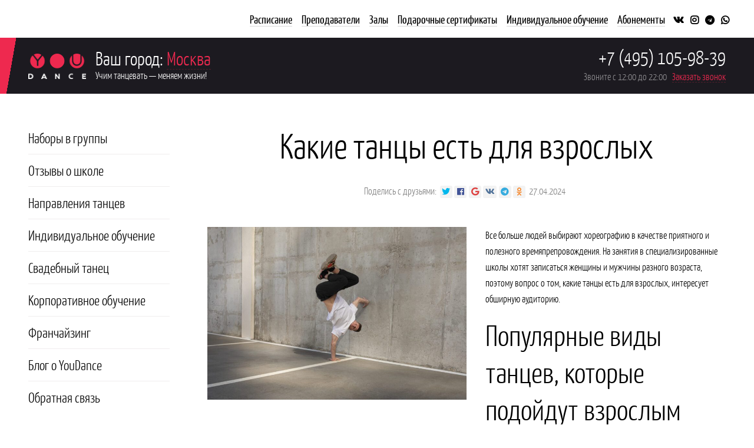

--- FILE ---
content_type: text/html; charset=UTF-8
request_url: https://youdance.ru/kakie-tancy-est-dlya-vzroslykh/
body_size: 9306
content:
<!DOCTYPE html><html
lang=ru-RU prefix="og: http://ogp.me/ns#"><head><meta
charset="UTF-8"><meta
name="viewport" content="width=device-width, initial-scale=1"><link
rel=profile href=https://gmpg.org/xfn/11><link
rel=pingback href><meta
name="format-detection" content="telephone=no"><title>Какие танцы есть для взрослых | Школа танцев YouDance</title><meta
name="description" content="Какие танцы есть для взрослых . Школа танцев YouDance приглашает на занятия современными танцами в Москве в группы для начинающих."><link
rel=canonical href=https://youdance.ru/kakie-tancy-est-dlya-vzroslykh/ ><meta
property="og:locale" content="ru_RU"><meta
property="og:type" content="article"><meta
property="og:title" content="Какие танцы есть для взрослых | Школа танцев YouDance"><meta
property="og:description" content="Какие танцы есть для взрослых . Школа танцев YouDance приглашает на занятия современными танцами в Москве в группы для начинающих."><meta
property="og:url" content="https://youdance.ru/kakie-tancy-est-dlya-vzroslykh/"><meta
property="og:site_name" content="Школа танцев YouDance"><meta
property="article:section" content="Новости и акции"><meta
property="article:published_time" content="2024-04-27T20:21:53+00:00"> <script type=application/ld+json>{"@context":"https:\/\/schema.org","@type":"Organization","url":"https:\/\/youdance.ru\/","sameAs":[],"@id":"https:\/\/youdance.ru\/#organization","name":"Youdance","logo":""}</script> <script type=application/ld+json>{"@context":"https:\/\/schema.org","@type":"BreadcrumbList","itemListElement":[{"@type":"ListItem","position":1,"item":{"@id":"https:\/\/youdance.ru\/","name":"\u0413\u043b\u0430\u0432\u043d\u0430\u044f \u0441\u0442\u0440\u0430\u043d\u0438\u0446\u0430"}},{"@type":"ListItem","position":2,"item":{"@id":"https:\/\/youdance.ru\/blog\/","name":"\u0411\u043b\u043e\u0433"}},{"@type":"ListItem","position":3,"item":{"@id":"https:\/\/youdance.ru\/kakie-tancy-est-dlya-vzroslykh\/","name":"\u041a\u0430\u043a\u0438\u0435 \u0442\u0430\u043d\u0446\u044b \u0435\u0441\u0442\u044c \u0434\u043b\u044f \u0432\u0437\u0440\u043e\u0441\u043b\u044b\u0445"}}]}</script> <link
rel=dns-prefetch href=//ajax.googleapis.com><link
rel=dns-prefetch href=//securepay.tinkoff.ru><link
rel=dns-prefetch href=//s.w.org><link
rel=stylesheet href=https://youdance.ru/wp-content/cache/minify/51069.css?x81126 media=all><link
rel=https://api.w.org/ href=https://youdance.ru/wp-json/ ><link
rel=shortlink href='https://youdance.ru/?p=7337'><link
rel=apple-touch-icon sizes=180x180 href=/wp-content/uploads/fbrfg/apple-touch-icon.png?x81126><link
rel=icon type=image/png sizes=32x32 href=/wp-content/uploads/fbrfg/favicon-32x32.png?x81126><link
rel=icon type=image/png sizes=16x16 href=/wp-content/uploads/fbrfg/favicon-16x16.png?x81126><link
rel=manifest href=/wp-content/uploads/fbrfg/site.webmanifest><link
rel=mask-icon href=/wp-content/uploads/fbrfg/safari-pinned-tab.svg?x81126 color=#ee294f><link
rel="shortcut icon" href=/wp-content/uploads/fbrfg/favicon.ico?x81126><meta
name="msapplication-TileColor" content="#ffffff"><meta
name="msapplication-config" content="/wp-content/uploads/fbrfg/browserconfig.xml"><meta
name="theme-color" content="#ffffff"> <script>window.Fluxury = new function() { this.onLoad = []; this.do = function(callback) { this.onLoad.push(callback); } };</script> </head><body
data-rsssl=1 class="post-template-default single single-post postid-7337 single-format-standard"><div
class='page-wrapper fluid'><header
class='page-title / header-main header-small'><section><div><ul
class="grid cols-auto cols-fluid"><li
class=visible-phone><div
class=nav-toggle-link-container>
<a
href=# class="text / nav-toggle-link / visible-phone"><span
class="icon fa-bars"></span></a></div><div
class=header-block>
<a
href=/ class="no-underline / logo-link"><img
src=/wp-content/uploads/2018/11/logo-2019.png?x81126 class=logo alt=YouDance></a></div><div
class=header-block><div
class="title / h6">
<span
class=hidden-phone>Ваш город:</span>
<a
href=/ class=js data-popup=#select-city-container>Москва</a></div></div><div
class=header-block>
<a
href="tel:+7 (495) 105-98-39" class="contact-phone / text no-underline / title h6">
+7 (495) 105-98-39	</a></div><div
class=header-block><div
class=header__links><a
href=https://t.me/youdance target=_blank title="YouDance в Telegram"><span
class="icon fab fa-telegram"></span></a>
<a
href=https://wa.me/79858205584 target=_blank title="YouDance в WhatsApp"><span
class="icon fab fa-whatsapp"></span></a></div></div></li><li
class=main-menu-container><nav><ul
class=main-menu><li
id=menu-item-159 class="menu-item menu-item-type-post_type menu-item-object-page menu-item-159"><a
href=https://youdance.ru/raspisanie/ ><span>Расписание</span></a></li><li
id=menu-item-150 class="menu-item menu-item-type-post_type menu-item-object-page menu-item-150"><a
href=https://youdance.ru/prepodavateli/ ><span>Преподаватели</span></a></li><li
id=menu-item-158 class="menu-item menu-item-type-post_type menu-item-object-page menu-item-158"><a
href=https://youdance.ru/zaly/ ><span>Залы</span></a></li><li
id=menu-item-2477 class="menu-item menu-item-type-post_type menu-item-object-page menu-item-2477"><a
href=https://youdance.ru/podarochnye-sertifikaty/ ><span>Подарочные сертификаты</span></a></li><li
id=menu-item-4297 class="menu-item menu-item-type-post_type menu-item-object-page menu-item-4297"><a
href=https://youdance.ru/individualnoe-obuchenie/ ><span>Индивидуальное обучение</span></a></li><li
id=menu-item-7488 class="menu-item menu-item-type-post_type menu-item-object-page menu-item-7488"><a
href=https://youdance.ru/abonementi/ ><span>Абонементы</span></a></li><li
class=social-links><a
href=https://vk.com/youdance target=_blank title="YouDance ВКонтакте"><span
class="icon fab fa-vk"></span></a>
<a
href=https://instagram.com/youdance.ru target=_blank title="YouDance в Instagram"><span
class="icon fab fa-instagram"></span></a>
<a
href=https://t.me/youdance target=_blank title="YouDance в Telegram"><span
class="icon fab fa-telegram"></span></a>
<a
href=https://wa.me/79858205584 target=_blank title="YouDance в WhatsApp"><span
class="icon fab fa-whatsapp"></span></a></li></ul></nav></li></ul></div></section></header><header
class='page-title / header-main hidden-phone'><section
class=' branding-corner /  accent inverse'><div><ul
class="grid / cols-auto row / middle justify"><li><div
class=text-nowrap><div
class=nav-toggle-link-container>
<a
href=# class="text / nav-toggle-link / visible-phone"><span
class="icon fa-bars"></span></a></div><div
class=header-block>
<a
href=/ class="no-underline / logo-link"><img
src=/wp-content/uploads/2018/11/logo-inverse-2019.png?x81126 class=logo alt=YouDance></a></div><div
class=header-block><div
class="title / h4 mobile-h6"><span
class=hidden-phone>Ваш город:</span>
<a
href=/ class=js data-popup=#select-city-container>Москва</a></div><span
class=hidden-phone>Учим танцевать — меняем жизни!</span></div></div></li><li
class=hidden-desktop-lg><div
class=text-nowrap>
<a
href=/go/obuchenie-khastlu-v-moskve/ class="button primary compact l simple / text-nowrap">Запись на пробный</a> &nbsp;
<a
href=/nachinayushhim/ class="button primary compact l simple / text-nowrap">Помощь начинающим</a></div></li><li
class=text-right><div
class="header-block mobile-text-left"><div>
<nobr>
<a
href="tel:+7 (495) 105-98-39" class="contact-phone / text no-underline / title h4 mobile-h6">
+7 (495) 105-98-39	</a>
</nobr></div><span
class=hidden-phone>
<span
class=text-fade>
Звоните с 12:00 до 22:00	</span> &nbsp;
<a
href=# class="js / sign-popup-button" data-title="Заказать звонок" data-form="Навигация. Заказать звонок" data-comment=Позвонить data-button="Позвоните мне">Заказать звонок</a>
</span></div></li></ul></div></section></header><div
id=select-city-container hidden><section
class="inverse medium-accent"><div><div
class="section-title text-center"><div
class="h1 mobile-h3">YouDance в твоем городе:</div></div><ul
class="grid cols-3 / left text-left "><li><h4><a
href=https://youdance.ru/ class=js>Москва</a></h4></li><li><h4><a
href=https://spb.youdance.ru/ class=js>Санкт-Петербург</a></h4></li></ul></div></section></div><div
class=breadcrumbs style="display: none" itemscope itemtype=http://schema.org/BreadcrumbList><span
itemprop=itemListElement itemscope itemtype=http://schema.org/ListItem><a
class=breadcrumbs__link href=https://youdance.ru/ itemprop=item><span
itemprop=name>Главная</span></a><meta
itemprop="position" content="1"></span><span
class=breadcrumbs__separator> › </span><span
itemprop=itemListElement itemscope itemtype=http://schema.org/ListItem><a
class=breadcrumbs__link href=https://youdance.ru/blog/novosti-i-aktsii/ itemprop=item><span
itemprop=name>Новости и акции</span></a><meta
itemprop="position" content="2"></span><span
class=breadcrumbs__separator> › </span><span
class=breadcrumbs__current>Какие танцы есть для взрослых</span></div><main
class=no-overflow><div
class=page-wrapper><aside
class=aside-static><section><div><ul
class=side-menu><li
id=menu-item-163 class="menu-item menu-item-type-post_type menu-item-object-page menu-item-163"><a
href=https://youdance.ru/nabori/ >Наборы в группы</a></li><li
id=menu-item-805 class="menu-item menu-item-type-post_type menu-item-object-page menu-item-805"><a
href=https://youdance.ru/otzyvy/ >Отзывы о школе</a></li><li
id=menu-item-806 class="menu-item menu-item-type-post_type menu-item-object-page menu-item-806"><a
href=https://youdance.ru/napravleniya/ >Направления танцев</a></li><li
id=menu-item-774 class="menu-item menu-item-type-post_type menu-item-object-page menu-item-774"><a
href=https://youdance.ru/individualnoe-obuchenie/ >Индивидуальное обучение</a></li><li
id=menu-item-773 class="menu-item menu-item-type-post_type menu-item-object-page menu-item-773"><a
href=https://youdance.ru/svadebnyy-tanets/ >Свадебный танец</a></li><li
id=menu-item-780 class="menu-item menu-item-type-post_type menu-item-object-page menu-item-780"><a
href=https://youdance.ru/korporativnoe-obuchenie/ >Корпоративное обучение</a></li><li
id=menu-item-716 class="menu-item menu-item-type-post_type menu-item-object-page menu-item-716"><a
href=https://youdance.ru/franshiza/ >Франчайзинг</a></li><li
id=menu-item-1283 class="menu-item menu-item-type-custom menu-item-object-custom menu-item-1283"><a
href=http://vk.com/yd_inside>Блог о YouDance</a></li><li
id=menu-item-483 class="menu-item menu-item-type-post_type menu-item-object-page menu-item-483"><a
href=https://youdance.ru/obratnaya-svyaz/ >Обратная связь</a></li></ul></div></section></aside><section><div><article
id=post-7337 class="post-7337 post type-post status-publish format-standard hentry category-novosti-i-aktsii"><header
class="section-title text-center"><h1>Какие танцы есть для взрослых</h1><br><span
class=text-fade>Поделись с друзьями:</span> &nbsp;<div
class="socials s"><div
class=twitter></div><div
class=facebook></div><div
class=googleplus></div><div
class=vkontakte></div><div
class=telegram></div><div
class=odnoklassniki></div></div> &nbsp;<span
class=text-fade><time
datetime=2024-04-27T23:21:53+03:00>27.04.2024</time></span> &nbsp;
<span></span></header><div
class=entry-content>
<img
src=https://youdance.ru/wp-content/uploads/2024/04/full-shot-man-doing-parkour-training-outdoors-800x533.jpg?x81126 class="fluid float-left" style="width: 50%; margin: 0 2rem 2rem 0"><p><span
style="font-weight: 500;">Все больше людей выбирают хореографию в качестве приятного и полезного времяпрепровождения. На занятия в специализированные школы хотят записаться женщины и мужчины разного возраста, поэтому вопрос о том, какие танцы есть для взрослых, интересует обширную аудиторию. </span></p><h2><span
style="font-weight: 500;">Популярные виды танцев, которые подойдут взрослым</span></h2><p><span
style="font-weight: 500;"><a
href=/ >Танцы для взрослых</a> становятся все более популярными в последние годы, и существует множество танцевальных направлений, однако, не все они доступны для людей без навыков. Именно поэтому, когда возникает желание танцевать, стоит рассмотреть наиболее популярные виды хореографии, чтобы потом не разочароваться в этом деле.</span></p><p><span
style="font-weight: 500;">Одними из самых востребованных видов танцев являются хастл, бачата и сальса. Каждый из них имеет свои уникальные особенности, которыми они привлекают людей. </span></p><p><span
style="font-weight: 500;"> Хастл — это современный танец, который зародился в США в 70-х годах XX века. Он характеризуется быстрыми и энергичными движениями ног, а также активным использованием рук и корпуса. Этот танец является одним из самых динамичных и зрелищных. Хастл можно танцевать как в паре, так и в одиночку. Особенностью хастла является то, что он позволяет танцорам продемонстрировать свою уникальность и творческий подход к танцу. </span></p><p><span
style="font-weight: 500;">Бачата — это латиноамериканский танец, который зародился в Доминиканской Республике. Он сопровождается медленной и чувственной музыкой, использует плавные и грациозные движения. Этот танец выполняется в паре, и партнеры должны находиться очень близко друг к другу, чтобы выполнять сложные фигуры. Бачата требует большого мастерства и отточенности движений, поэтому она считается одним из самых техничных латиноамериканских танцев. </span></p><p><span
style="font-weight: 500;">Сальса — это ещё один латиноамериканский танец, который зародился в Кубе. Ее танцуют под быструю и ритмичную музыку, заучив энергичные и выразительные движения. Этот танец выполняется в паре, и партнеры должны двигаться синхронно. Сальса является одним из самых популярных латиноамериканских танцев и часто исполняется на различных вечеринках и фестивалях. </span></p><p><span
style="font-weight: 500;">Каждый из этих танцев имеет свои уникальные особенности, которые привлекают людей. Хастл позволяет танцорам продемонстрировать свою индивидуальность и импровизировать, бачата требует большого мастерства и отточенности движений, а сальса является одним из самых популярных и энергичных латиноамериканских танцев. Все они прекрасно подходят для взрослых, которые хотят заниматься танцами, развивать своё тело и дух, получать удовольствие от хореографии.</span></p><p><br
style="font-weight: 400;"><br
style="font-weight: 400;"></p></div></div></section></div></main><footer><section
class="inverse accent"><div><ul
class="grid cols-4 mobile-cols-2 / footer-menu"><li
id=menu-item-819 class="menu-item menu-item-type-custom menu-item-object-custom menu-item-has-children menu-item-819"><a>Школа</a><ul
class=sub-menu><li
id=menu-item-2573 class="menu-item menu-item-type-post_type menu-item-object-page menu-item-2573"><a
href=https://youdance.ru/nachinayushhim/ >Начинающим</a></li><li
id=menu-item-824 class="menu-item menu-item-type-post_type menu-item-object-page menu-item-824"><a
href=https://youdance.ru/raspisanie/ >Расписание</a></li><li
id=menu-item-823 class="menu-item menu-item-type-post_type menu-item-object-page menu-item-823"><a
href=https://youdance.ru/nabori/ >Наборы в группы</a></li><li
id=menu-item-825 class="menu-item menu-item-type-post_type menu-item-object-page menu-item-825"><a
href=https://youdance.ru/prepodavateli/ >Преподаватели</a></li><li
id=menu-item-2482 class="menu-item menu-item-type-post_type menu-item-object-page current_page_parent menu-item-2482"><a
href=https://youdance.ru/blog/ >Блог</a></li></ul></li><li
id=menu-item-6805 class="menu-item menu-item-type-custom menu-item-object-custom menu-item-has-children menu-item-6805"><a>Компания</a><ul
class=sub-menu><li
id=menu-item-832 class="menu-item menu-item-type-post_type menu-item-object-page menu-item-832"><a
href=https://youdance.ru/otzyvy/ >Отзывы</a></li><li
id=menu-item-833 class="menu-item menu-item-type-post_type menu-item-object-page menu-item-833"><a
href=https://youdance.ru/franshiza/ >Франчайзинг</a></li><li
id=menu-item-834 class="menu-item menu-item-type-post_type menu-item-object-page menu-item-834"><a
href=https://youdance.ru/obratnaya-svyaz/ >Обратная связь</a></li></ul></li><style style="display: none !important;">.footer-menu li:last-child {

                	margin-left: auto;

                }

                @media(max-width: 767px) {

                    .footer-menu li:last-child {

                        margin-left: unset;

                    }

                }</style><li><a
href="tel:+7 (495) 105-98-39">+7 (495) 105-98-39</a><ul
class=sub-menu><li><a
href=https://vk.com/youdance target=_blank><span
class="icon fixed fab fa-vk"></span> ВКонтакте</a></li><li><a
href=https://instagram.com/youdance.ru target=_blank><span
class="icon fixed fab fa-instagram"></span> Instagram</a></li><li><a
href=https://t.me/youdance target=_blank><span
class="icon fixed fab fa-telegram"> </span> Telegram</a></li><li><a
href=https://wa.me/79858205584 target=_blank><span
class="icon fixed fab fa-whatsapp"></span> WhatsApp</a></li><li><br><a
href=/ class=no-underline><img
src=/wp-content/uploads/2018/11/logo-inverse-2019.png?x81126 class=footer-logo alt=YouDance></a></li></ul></li></ul></div></section><section
class="text-center normal"><div
class='padding-v-m text-line-heading'><noindex><small
class=text-fade>© 2013–2026 Международная школа танцев YouDance. <br
class=visible-phone>Все права защищены.<br><a
href=/doc/privacy/ class=text>Политика конфиденциальности</a> &middot; <a
href=/doc/oferta/ class=text>Публичная оферта</a><br>ИП Крюков В.А. 503224667294 г. Москва, Киевская пл. 2б</small></noindex><div
style="display: none" itemscope itemtype=https://schema.org/PostalAddress>
<span
itemprop=name>Школа танцев YouDance</span>
<span
itemprop=streetAddress>Киевская пл. 2б</span>
<span
itemprop=addressLocality>г. Москва</span>
<span
itemprop=addressRegion>RU</span>
<span
itemprop=addressCountry>Россия</span></div></div></section></footer><div
class='sign-form form-fluid / hidden popup-sign-form' data-id=1047 data-pay_terminal_key=1762882237958 data-redirect=/thankyou/ data-collapse=1 data-class="hidden popup-sign-form" data-button_class=primary data-type=default><header
class=' text-center hidden / form-header'><div
class='h4 / form-title'></div><div
class='h5 / form-subtitle'></div><div
class=form-text></div><br></header><div
role=form class=wpcf7 id=wpcf7-f1047-p7337-o1 lang=ru-RU dir=ltr><div
class=screen-reader-response></div><form
action=/kakie-tancy-est-dlya-vzroslykh/#wpcf7-f1047-p7337-o1 method=post class=wpcf7-form novalidate=novalidate><div
style="display: none;">
<input
type=hidden name=_wpcf7 value=1047>
<input
type=hidden name=_wpcf7_version value=4.6.1>
<input
type=hidden name=_wpcf7_locale value=ru_RU>
<input
type=hidden name=_wpcf7_unit_tag value=wpcf7-f1047-p7337-o1>
<input
type=hidden name=_wpnonce value=903f66ee54></div><ul
class='grid cols-1 s / sign-form-content'><li><span
class="wpcf7-form-control-wrap fio"><input
type=text name=fio value size=40 class="wpcf7-form-control wpcf7-text wpcf7-validates-as-required" aria-required=true aria-invalid=false placeholder="Имя и фамилия"></span></li><li><span
class="wpcf7-form-control-wrap phone"><input
type=tel name=phone value size=40 class="wpcf7-form-control wpcf7-text wpcf7-tel wpcf7-validates-as-required wpcf7-validates-as-tel" aria-required=true aria-invalid=false placeholder=Телефон></span></li><li><span
class="wpcf7-form-control-wrap email"><input
type=email name=email value size=40 class="wpcf7-form-control wpcf7-text wpcf7-email wpcf7-validates-as-required wpcf7-validates-as-email" aria-required=true aria-invalid=false placeholder=E-Mail></span></li>
<input
type=hidden name=sumcapcopy value=4 class="wpcf7-form-control wpcf7-hidden"><li><span
class="wpcf7-form-control-wrap sumcap"><input
type=text name=sumcap value size=40 class="wpcf7-form-control wpcf7-text wpcf7-validates-as-required" aria-required=true aria-invalid=false placeholder="Сколько будет 2+2?"></span></li><li
class=sign-form-submit><input
type=submit value="Оставить заявку" class="wpcf7-form-control wpcf7-submit primary fluid compact xl animate-pulse"></li><li><div
class=text-center><small><span
class="wpcf7-form-control-wrap privacy"><input
type=checkbox name=privacy value=1 class="wpcf7-form-control wpcf7-acceptance" checked=checked aria-invalid=false></span>&nbsp;Соглашаюсь с <a
href=/doc/privacy/ >политикой конфиденциальности</a> <nobr>и <a
href=/doc/oferta/ >публичной офертой</a></nobr></small></div></li></ul><input
type=hidden name=client-id value class="wpcf7-form-control wpcf7-hidden">
<input
type=hidden name=post_id value=7337 class="wpcf7-form-control wpcf7-hidden wpcf7-postinfo">
<input
type=hidden name=post_title value="Какие танцы есть для взрослых" class="wpcf7-form-control wpcf7-hidden wpcf7-postinfo">
<input
type=hidden name=post_url value=https://youdance.ru/kakie-tancy-est-dlya-vzroslykh/ class="wpcf7-form-control wpcf7-hidden wpcf7-postinfo">
<input
type=hidden name=type value class="wpcf7-form-control wpcf7-hidden">
<input
type=hidden name=form value class="wpcf7-form-control wpcf7-hidden">
<input
type=hidden name=comment value class="wpcf7-form-control wpcf7-hidden">
<input
type=hidden name=pay_amount value class="wpcf7-form-control wpcf7-hidden">
<input
type=hidden name=pay_items value class="wpcf7-form-control wpcf7-hidden">
<input
type=hidden name=pay_jur value class="wpcf7-form-control wpcf7-hidden">
<input
type=hidden name=utm_first value class="wpcf7-form-control wpcf7-hidden">
<input
type=hidden name=utm_prev value class="wpcf7-form-control wpcf7-hidden">
<input
type=hidden name=utm value class="wpcf7-form-control wpcf7-hidden">
<input
type=hidden name=referer value class="wpcf7-form-control wpcf7-hidden">
<input
type=hidden name=roistat value class="wpcf7-form-control wpcf7-hidden"><input
type=hidden name=group_id value class="wpcf7-form-control wpcf7-hidden">
<input
type=hidden name=group_title value class="wpcf7-form-control wpcf7-hidden">
<input
type=hidden name=group_date value class="wpcf7-form-control wpcf7-hidden"><div
class="wpcf7-response-output wpcf7-display-none"></div></form></div><footer
class=form-footer></footer></div><div
class='sign-form form-fluid / hidden popup-sign-form-with-group' data-id=5788 data-pay_terminal_key=1762882237958 data-redirect=/thankyou/ data-collapse=1 data-class="hidden popup-sign-form-with-group" data-button_class=primary data-type=default><header
class=' text-center hidden / form-header'><div
class='h4 / form-title'></div><div
class='h5 / form-subtitle'></div><div
class=form-text></div><br></header><div
role=form class=wpcf7 id=wpcf7-f5788-p7337-o2 lang=ru-RU dir=ltr><div
class=screen-reader-response></div><form
action=/kakie-tancy-est-dlya-vzroslykh/#wpcf7-f5788-p7337-o2 method=post class=wpcf7-form novalidate=novalidate><div
style="display: none;">
<input
type=hidden name=_wpcf7 value=5788>
<input
type=hidden name=_wpcf7_version value=4.6.1>
<input
type=hidden name=_wpcf7_locale value=ru_RU>
<input
type=hidden name=_wpcf7_unit_tag value=wpcf7-f5788-p7337-o2>
<input
type=hidden name=_wpnonce value=4ce6099624></div><ul
class='grid cols-1 s / sign-form-content'><li><span
class="wpcf7-form-control-wrap group"><select
name=group class="wpcf7-form-control wpcf7-select wpcf7-validates-as-required" aria-required=true aria-invalid=false><option
disabled selected value>Выберите группу</option><optgroup
label="Зал на Таганской"><option
value=7574>Бачата Начинающие — Филиппова/Южилкин  Чт 20:00</option><option
value=7575>Бачата Начинающие — Филиппова/Южилкин  Вс 16:00</option><option
value=7557>Бачата Продолжающие — Филиппова/Южилкин  Вт 20:00</option><option
value=7558>Бачата Продолжающие — Филиппова/Южилкин  Вс 18:00</option><option
value=7471>Растяжка — Пильгун  Чт 19:00 · Вс 14:00</option><option
value=6948>Хастл Beginner + — Володькин/Белякова  Вс 12:00</option><option
value=7250>Хастл Beginner + — Скориков/Рассохина  Пн 19:00</option><option
value=7350>Хастл Beginner + — Гродзенский/Гирякова  Пн/Ср 19:00</option><option
value=7379>Хастл Beginner + — Романов/Гирякова  Вт/Пт 19:00</option><option
value=7440>Хастл Beginner + — Воробьева/Романов  Вс 14:00</option><option
value=7550>Хастл Beginner + — Любчиц/Фомченко  Ср 19:00</option><option
value=7309>Хастл Beginner 0 — Ермаков/Касьянова  Вт 20:00</option><option
value=7380>Хастл Beginner 0 — Володькин/Малышева  Вс 16:00</option><option
value=7436>Хастл Beginner 0 — Минина/Скориков  Ср 20:00</option><option
value=7439>Хастл Beginner 0 — Малышева/Кульков  Пт 20:00</option><option
value=7453>Хастл Beginner 0 — Устинов/Воробьева  Сб 16:00</option><option
value=7456>Хастл Beginner 0 — Гирякова/Обернихин  Ср 20:00</option><option
value=7480>Хастл Beginner 0 — Романов/Гирякова  Пт 20:00</option><option
value=7169>Хастл Rising Star + — Калетина/Романов  Вс 20:00</option><option
value=7159>Хастл Rising Star 0 — Мятова/Любчиц  Ср 20:00</option><option
value=7426>Хастл Rising Star 0 — Белякова/Володькин  Вс 18:00</option><option
value=6324>Хастл Rising Star+Main — Любчиц/Пильгун  Вс 16:00</option><option
value=7542>Хастл Начинающие — Жарова/Гродзенский  Вт 20:00</option><option
value=7570>Хастл Начинающие — Кочегарова/Кульков  Пн/Чт 19:00</option><option
value=7571>Хастл Начинающие — Конов/Пильгун  Вс 12:00</option><option
value=7573>Хастл Начинающие — Салакаева/Гродзенский  Вс 12:00</option><option
value=7497>Хастл Продвинутые — Романов/Воробьева  Сб 20:00</option><option
value=7498>Хастл Продвинутые — Мятова/Любчиц  Вс 18:00</option><option
value=7499>Хастл Продвинутые — Мятова/Обернихин  Чт 20:00</option><option
value=7502>Хастл Продвинутые — Гродзенский/Данилова  Вс 16:00</option><option
value=7519>Хастл Продвинутые — Куделин/Калетина  Вт/Пт 19:00</option><option
value=7541>Хастл Продвинутые — Куделин/Калетина  Пт 20:00</option><option
value=7543>Хастл Продолжающие — Романов/Воробьева  Сб 18:00</option><option
value=7553>Хастл Продолжающие — Кульков/Лапшина  Пн 20:00</option><option
value=7567>Хастл Продолжающие — Абросимов/Кочегарова  Вт/Пт 19:00</option><option
value=5036>Хастл Main+Star — Пильгун/Свителев  Чт 20:00</option><option
value=5039>Хастл Rising Star+Main — Мятова  Пн 20:00</option><option
value=5141>Хастл Rising Star+Main — Володькин/Белякова  Вс 14:00</option></optgroup><optgroup
label="Зал на Красносельской"><option
value=7217>Коллективное сампо по WCS для Newcomer / Intermediate — Катунин/Миронова  Вт 20:00</option><option
value=7104>Хастл Beginner + — Любчиц/Фомченко  Пн 19:00</option><option
value=7249>Хастл Beginner + — Любчиц/Фомченко  Пн 21:00</option><option
value=7103>Хастл Rising Star+Main — Пильгун/Конов  Пт 19:00</option></optgroup><optgroup
label="Зал на Бауманской Доброслободской"><option
value=6896>Хастл Rising Star + — Свителев/Минина  Вт 19:00 · Пт 20:00</option><option
value=7260>Хастл Rising Star + — Свителев/Минина  Вт 20:00</option><option
value=7126>Хастл Rising Star+Main — Ермаков/Касьянова  Ср 20:00</option><option
value=5912>СамПо Main+ с преподавателем — Катунин  Ср 20:30</option><option
value=5364>СамПо Rising Star с преподавателем — Катунин  Ср 19:00</option><option
value=5407>Хастл Main+Star (интенсив) — Свителев  Вс 18:00</option></optgroup><optgroup
label="Екатерининский парк"><option
value=7259>Хастл Дискотечная для Beginner — Абросимов/Калетина  Чт 20:00</option></optgroup></select></span></li><li><span
class="wpcf7-form-control-wrap fio"><input
type=text name=fio value size=40 class="wpcf7-form-control wpcf7-text wpcf7-validates-as-required" aria-required=true aria-invalid=false placeholder="Имя и фамилия"></span></li><li><span
class="wpcf7-form-control-wrap phone"><input
type=tel name=phone value size=40 class="wpcf7-form-control wpcf7-text wpcf7-tel wpcf7-validates-as-required wpcf7-validates-as-tel" aria-required=true aria-invalid=false placeholder=Телефон></span></li><li><span
class="wpcf7-form-control-wrap email"><input
type=email name=email value size=40 class="wpcf7-form-control wpcf7-text wpcf7-email wpcf7-validates-as-required wpcf7-validates-as-email" aria-required=true aria-invalid=false placeholder=E-Mail></span></li><li
class=sign-form-submit><input
type=submit value="Оставить заявку" class="wpcf7-form-control wpcf7-submit primary fluid compact xl animate-pulse"></li><li><div
class=text-center><small><span
class="wpcf7-form-control-wrap privacy"><input
type=checkbox name=privacy value=1 class="wpcf7-form-control wpcf7-acceptance" checked=checked aria-invalid=false></span>&nbsp;Соглашаюсь с <a
href=/doc/privacy/ >политикой конфиденциальности</a> <nobr>и <a
href=/doc/oferta/ >публичной офертой</a></nobr></small></div></li></ul><input
type=hidden name=client-id value class="wpcf7-form-control wpcf7-hidden"><input
type=hidden name=post_id value=7337 class="wpcf7-form-control wpcf7-hidden wpcf7-postinfo">
<input
type=hidden name=post_title value="Какие танцы есть для взрослых" class="wpcf7-form-control wpcf7-hidden wpcf7-postinfo">
<input
type=hidden name=post_url value=https://youdance.ru/kakie-tancy-est-dlya-vzroslykh/ class="wpcf7-form-control wpcf7-hidden wpcf7-postinfo">
<input
type=hidden name=type value class="wpcf7-form-control wpcf7-hidden">
<input
type=hidden name=form value class="wpcf7-form-control wpcf7-hidden">
<input
type=hidden name=comment value class="wpcf7-form-control wpcf7-hidden">
<input
type=hidden name=pay_amount value class="wpcf7-form-control wpcf7-hidden">
<input
type=hidden name=pay_items value class="wpcf7-form-control wpcf7-hidden">
<input
type=hidden name=pay_jur value class="wpcf7-form-control wpcf7-hidden">
<input
type=hidden name=utm_first value class="wpcf7-form-control wpcf7-hidden">
<input
type=hidden name=utm_prev value class="wpcf7-form-control wpcf7-hidden">
<input
type=hidden name=utm value class="wpcf7-form-control wpcf7-hidden">
<input
type=hidden name=referer value class="wpcf7-form-control wpcf7-hidden">
<input
type=hidden name=roistat value class="wpcf7-form-control wpcf7-hidden"><input
type=hidden name=group_id value class="wpcf7-form-control wpcf7-hidden">
<input
type=hidden name=group_title value class="wpcf7-form-control wpcf7-hidden">
<input
type=hidden name=group_date value class="wpcf7-form-control wpcf7-hidden"><div
class="wpcf7-response-output wpcf7-display-none"></div></form></div><footer
class=form-footer></footer></div> <script>!function(){var t=document.createElement("script");t.type="text/javascript",t.async=!0,t.src='https://vk.com/js/api/openapi.js?169',t.onload=function(){VK.Retargeting.Init("VK-RTRG-1833214-7L78H"),VK.Retargeting.Hit()},document.head.appendChild(t)}();</script><noscript><img
src="https://vk.com/rtrg?p=VK-RTRG-1833214-7L78H" style="position:fixed; left:-999px;" alt></noscript> <script>var _tmr = window._tmr || (window._tmr = []);
_tmr.push({id: "3295784", type: "pageView", start: (new Date()).getTime()});
(function (d, w, id) {
  if (d.getElementById(id)) return;
  var ts = d.createElement("script"); ts.type = "text/javascript"; ts.async = true; ts.id = id;
  ts.src = "https://top-fwz1.mail.ru/js/code.js";
  var f = function () {var s = d.getElementsByTagName("script")[0]; s.parentNode.insertBefore(ts, s);};
  if (w.opera == "[object Opera]") { d.addEventListener("DOMContentLoaded", f, false); } else { f(); }
})(document, window, "tmr-code");</script> <noscript><div><img
src="https://top-fwz1.mail.ru/counter?id=3295784;js=na" style=position:absolute;left:-9999px; alt=Top.Mail.Ru></div></noscript> <script async src="https://www.googletagmanager.com/gtag/js?id=UA-23651760-9"></script> <script>window.dataLayer = window.dataLayer || [];

    function gtag(){dataLayer.push(arguments);}

    gtag('js', new Date());



    gtag('config', 'UA-23651760-9');</script>  <script >(function(m,e,t,r,i,k,a){m[i]=m[i]||function(){(m[i].a=m[i].a||[]).push(arguments)}; m[i].l=1*new Date();k=e.createElement(t),a=e.getElementsByTagName(t)[0],k.async=1,k.src=r,a.parentNode.insertBefore(k,a)}) (window, document, "script", "https://mc.yandex.ru/metrika/tag.js", "ym"); ym(31984351, "init", { clickmap:true, trackLinks:true, accurateTrackBounce:true, webvisor:true, trackHash:true });</script> <noscript><div><img
src=https://mc.yandex.ru/watch/31984351 style="position:absolute; left:-9999px;" alt></div></noscript>  <script>(function(){

var ya_counter_id = '31984351'; // Изменить на идентификатор счетчика вашего сайта в Яндекс.Метрике

var ya_client_id = '';

var ya_client_id_name = 'client-id';

var setYaClientId = function (){

var intervalYaClientId = setInterval(function(){

try {

if (typeof window['yaCounter'+ya_counter_id] !== "undefined" && typeof window['yaCounter'+ya_counter_id].getClientID !== "undefined") {

ya_client_id = window['yaCounter'+ya_counter_id].getClientID();

if (!ya_client_id)

return;

var inputs = document.getElementsByName(ya_client_id_name);



for (var j = 0; j < inputs.length; j++) {

inputs[j].value = ya_client_id;

}


clearInterval(intervalYaClientId);

}

} catch(err) {

}

}, 1000); 

};

setYaClientId();



})();</script> </div> <script>(function(){

var ya_counter_id = '31984351'; // счетчик сайта в Яндекс.Метрике

var ya_client_id = '';

var ya_client_id_name = 'client-id';

var setYaClientId = function (){

var intervalYaClientId = setInterval(function(){

try {

if (typeof window['yaCounter'+ya_counter_id] !== "undefined" && typeof window['yaCounter'+ya_counter_id].getClientID !== "undefined") {

ya_client_id = window['yaCounter'+ya_counter_id].getClientID();

if (!ya_client_id)

return;

var inputs = document.getElementsByName(ya_client_id_name);



for (var j = 0; j < inputs.length; j++) {

inputs[j].value = ya_client_id;

}


clearInterval(intervalYaClientId);

}

} catch(err) {

}

}, 1000); 

};

setYaClientId();



})();</script>  <script src=//ajax.googleapis.com/ajax/libs/jquery/2.2.0/jquery.min.js?x81126></script> <script src=https://youdance.ru/wp-content/cache/minify/a018d.js?x81126></script> <script>var _wpcf7 = {"recaptcha":{"messages":{"empty":"\u041f\u043e\u0436\u0430\u043b\u0443\u0439\u0441\u0442\u0430, \u043f\u043e\u0434\u0442\u0432\u0435\u0440\u0434\u0438\u0442\u0435, \u0447\u0442\u043e \u0432\u044b \u043d\u0435 \u0440\u043e\u0431\u043e\u0442."}},"cached":"1"};</script> <script src=https://youdance.ru/wp-content/cache/minify/fba2b.js?x81126></script> <script src='https://securepay.tinkoff.ru/html/payForm/js/tinkoff_v2.js?ver=1'></script> <script src=https://youdance.ru/wp-content/cache/minify/13d7d.js?x81126></script> </body></html>

--- FILE ---
content_type: text/css
request_url: https://youdance.ru/wp-content/cache/minify/51069.css?x81126
body_size: 45154
content:
.wp-block-audio figcaption{margin-top:.5em;margin-bottom:1em;color:#555d66;text-align:center;font-size:13px}.wp-block-audio audio{width:100%;min-width:300px}.block-editor-block-list__layout .reusable-block-edit-panel{align-items:center;background:#f8f9f9;color:#555d66;display:flex;flex-wrap:wrap;font-family:-apple-system,BlinkMacSystemFont,Segoe UI,Roboto,Oxygen-Sans,Ubuntu,Cantarell,Helvetica Neue,sans-serif;font-size:13px;top:-14px;margin:0 -14px;padding:8px 14px;position:relative;border:1px dashed rgba(145,151,162,.25);border-bottom:none}.block-editor-block-list__layout .block-editor-block-list__layout .reusable-block-edit-panel{margin:0 -14px;padding:8px 14px}.block-editor-block-list__layout .reusable-block-edit-panel .reusable-block-edit-panel__spinner{margin:0 5px}.block-editor-block-list__layout .reusable-block-edit-panel .reusable-block-edit-panel__info{margin-right:auto}.block-editor-block-list__layout .reusable-block-edit-panel .reusable-block-edit-panel__label{margin-right:8px;white-space:nowrap;font-weight:600}.block-editor-block-list__layout .reusable-block-edit-panel .reusable-block-edit-panel__title{flex:1 1 100%;font-size:14px;height:30px;margin:4px 0 8px}.block-editor-block-list__layout .reusable-block-edit-panel .components-button.reusable-block-edit-panel__button{flex-shrink:0}@media (min-width:960px){.block-editor-block-list__layout .reusable-block-edit-panel{flex-wrap:nowrap}.block-editor-block-list__layout .reusable-block-edit-panel .reusable-block-edit-panel__title{margin:0}.block-editor-block-list__layout .reusable-block-edit-panel .components-button.reusable-block-edit-panel__button{margin:0 0 0 5px}}.editor-block-list__layout .is-selected .reusable-block-edit-panel{border-color:rgba(66,88,99,.4) rgba(66,88,99,.4) rgba(66,88,99,.4) transparent}.is-dark-theme .editor-block-list__layout .is-selected .reusable-block-edit-panel{border-color:hsla(0,0%,100%,.45) hsla(0,0%,100%,.45) hsla(0,0%,100%,.45) transparent}.block-editor-block-list__layout .reusable-block-indicator{background:#fff;border:1px dashed #e2e4e7;color:#555d66;top:-14px;height:30px;padding:4px;position:absolute;z-index:1;width:30px;right:-14px}.wp-block-button{color:#fff;margin-bottom:1.5em}.wp-block-button.aligncenter{text-align:center}.wp-block-button.alignright{text-align:right}.wp-block-button__link{background-color:#32373c;border:none;border-radius:28px;box-shadow:none;color:inherit;cursor:pointer;display:inline-block;font-size:18px;margin:0;padding:12px 24px;text-align:center;text-decoration:none;overflow-wrap:break-word}.wp-block-button__link:active,.wp-block-button__link:focus,.wp-block-button__link:hover,.wp-block-button__link:visited{color:inherit}.is-style-squared .wp-block-button__link{border-radius:0}.is-style-outline{color:#32373c}.is-style-outline .wp-block-button__link{background-color:transparent;border:2px solid}.wp-block-calendar{text-align:center}.wp-block-calendar tbody td,.wp-block-calendar th{padding:4px;border:1px solid #e2e4e7}.wp-block-calendar tfoot td{border:none}.wp-block-calendar table{width:100%;border-collapse:collapse;font-family:-apple-system,BlinkMacSystemFont,Segoe UI,Roboto,Oxygen-Sans,Ubuntu,Cantarell,Helvetica Neue,sans-serif}.wp-block-calendar table th{font-weight:440;background:#edeff0}.wp-block-calendar a{text-decoration:underline}.wp-block-calendar tfoot a{color:#00739c}.wp-block-calendar table caption,.wp-block-calendar table tbody{color:#40464d}.wp-block-categories.alignleft{margin-right:2em}.wp-block-categories.alignright{margin-left:2em}.wp-block-columns{display:flex;flex-wrap:wrap}@media (min-width:782px){.wp-block-columns{flex-wrap:nowrap}}.wp-block-column{flex-grow:1;margin-bottom:1em;flex-basis:100%;min-width:0;word-break:break-word;overflow-wrap:break-word}@media (min-width:600px){.wp-block-column{flex-basis:calc(50% - 16px);flex-grow:0}.wp-block-column:nth-child(2n){margin-left:32px}}@media (min-width:782px){.wp-block-column:not(:first-child){margin-left:32px}}.wp-block-cover,.wp-block-cover-image{position:relative;background-color:#000;background-size:cover;background-position:50%;min-height:430px;width:100%;margin:0 0 1.5em;display:flex;justify-content:center;align-items:center;overflow:hidden}.wp-block-cover-image.has-left-content,.wp-block-cover.has-left-content{justify-content:flex-start}.wp-block-cover-image.has-left-content .wp-block-cover-image-text,.wp-block-cover-image.has-left-content .wp-block-cover-text,.wp-block-cover-image.has-left-content h2,.wp-block-cover.has-left-content .wp-block-cover-image-text,.wp-block-cover.has-left-content .wp-block-cover-text,.wp-block-cover.has-left-content h2{margin-left:0;text-align:left}.wp-block-cover-image.has-right-content,.wp-block-cover.has-right-content{justify-content:flex-end}.wp-block-cover-image.has-right-content .wp-block-cover-image-text,.wp-block-cover-image.has-right-content .wp-block-cover-text,.wp-block-cover-image.has-right-content h2,.wp-block-cover.has-right-content .wp-block-cover-image-text,.wp-block-cover.has-right-content .wp-block-cover-text,.wp-block-cover.has-right-content h2{margin-right:0;text-align:right}.wp-block-cover-image .wp-block-cover-image-text,.wp-block-cover-image .wp-block-cover-text,.wp-block-cover-image h2,.wp-block-cover .wp-block-cover-image-text,.wp-block-cover .wp-block-cover-text,.wp-block-cover h2{color:#fff;font-size:2em;line-height:1.25;z-index:1;margin-bottom:0;max-width:610px;padding:14px;text-align:center}.wp-block-cover-image .wp-block-cover-image-text a,.wp-block-cover-image .wp-block-cover-image-text a:active,.wp-block-cover-image .wp-block-cover-image-text a:focus,.wp-block-cover-image .wp-block-cover-image-text a:hover,.wp-block-cover-image .wp-block-cover-text a,.wp-block-cover-image .wp-block-cover-text a:active,.wp-block-cover-image .wp-block-cover-text a:focus,.wp-block-cover-image .wp-block-cover-text a:hover,.wp-block-cover-image h2 a,.wp-block-cover-image h2 a:active,.wp-block-cover-image h2 a:focus,.wp-block-cover-image h2 a:hover,.wp-block-cover .wp-block-cover-image-text a,.wp-block-cover .wp-block-cover-image-text a:active,.wp-block-cover .wp-block-cover-image-text a:focus,.wp-block-cover .wp-block-cover-image-text a:hover,.wp-block-cover .wp-block-cover-text a,.wp-block-cover .wp-block-cover-text a:active,.wp-block-cover .wp-block-cover-text a:focus,.wp-block-cover .wp-block-cover-text a:hover,.wp-block-cover h2 a,.wp-block-cover h2 a:active,.wp-block-cover h2 a:focus,.wp-block-cover h2 a:hover{color:#fff}.wp-block-cover-image.has-parallax,.wp-block-cover.has-parallax{background-attachment:fixed}@supports (-webkit-overflow-scrolling:touch){.wp-block-cover-image.has-parallax,.wp-block-cover.has-parallax{background-attachment:scroll}}.wp-block-cover-image.has-background-dim:before,.wp-block-cover.has-background-dim:before{content:"";position:absolute;top:0;left:0;bottom:0;right:0;background-color:inherit;opacity:.5;z-index:1}.wp-block-cover-image.has-background-dim.has-background-dim-10:before,.wp-block-cover.has-background-dim.has-background-dim-10:before{opacity:.1}.wp-block-cover-image.has-background-dim.has-background-dim-20:before,.wp-block-cover.has-background-dim.has-background-dim-20:before{opacity:.2}.wp-block-cover-image.has-background-dim.has-background-dim-30:before,.wp-block-cover.has-background-dim.has-background-dim-30:before{opacity:.3}.wp-block-cover-image.has-background-dim.has-background-dim-40:before,.wp-block-cover.has-background-dim.has-background-dim-40:before{opacity:.4}.wp-block-cover-image.has-background-dim.has-background-dim-50:before,.wp-block-cover.has-background-dim.has-background-dim-50:before{opacity:.5}.wp-block-cover-image.has-background-dim.has-background-dim-60:before,.wp-block-cover.has-background-dim.has-background-dim-60:before{opacity:.6}.wp-block-cover-image.has-background-dim.has-background-dim-70:before,.wp-block-cover.has-background-dim.has-background-dim-70:before{opacity:.7}.wp-block-cover-image.has-background-dim.has-background-dim-80:before,.wp-block-cover.has-background-dim.has-background-dim-80:before{opacity:.8}.wp-block-cover-image.has-background-dim.has-background-dim-90:before,.wp-block-cover.has-background-dim.has-background-dim-90:before{opacity:.9}.wp-block-cover-image.has-background-dim.has-background-dim-100:before,.wp-block-cover.has-background-dim.has-background-dim-100:before{opacity:1}.wp-block-cover-image.alignleft,.wp-block-cover-image.alignright,.wp-block-cover.alignleft,.wp-block-cover.alignright{max-width:305px;width:100%}.wp-block-cover-image:after,.wp-block-cover:after{display:block;content:"";font-size:0;min-height:inherit}@supports ((position:-webkit-sticky) or (position:sticky)){.wp-block-cover-image:after,.wp-block-cover:after{content:none}}.wp-block-cover-image.aligncenter,.wp-block-cover-image.alignleft,.wp-block-cover-image.alignright,.wp-block-cover.aligncenter,.wp-block-cover.alignleft,.wp-block-cover.alignright{display:flex}.wp-block-cover-image .wp-block-cover__inner-container,.wp-block-cover .wp-block-cover__inner-container{width:calc(100% - 70px);z-index:1;color:#f8f9f9}.wp-block-cover-image .wp-block-subhead,.wp-block-cover-image h1,.wp-block-cover-image h2,.wp-block-cover-image h3,.wp-block-cover-image h4,.wp-block-cover-image h5,.wp-block-cover-image h6,.wp-block-cover-image p,.wp-block-cover .wp-block-subhead,.wp-block-cover h1,.wp-block-cover h2,.wp-block-cover h3,.wp-block-cover h4,.wp-block-cover h5,.wp-block-cover h6,.wp-block-cover p{color:inherit}.wp-block-cover__video-background{position:absolute;top:50%;left:50%;transform:translateX(-50%) translateY(-50%);width:100%;height:100%;z-index:0;-o-object-fit:cover;object-fit:cover}.block-editor-block-list__block[data-type="core/embed"][data-align=left] .block-editor-block-list__block-edit,.block-editor-block-list__block[data-type="core/embed"][data-align=right] .block-editor-block-list__block-edit,.wp-block-embed.alignleft,.wp-block-embed.alignright{max-width:360px;width:100%}.wp-block-embed{margin-bottom:1em}.wp-block-embed figcaption{margin-top:.5em;margin-bottom:1em;color:#555d66;text-align:center;font-size:13px}.wp-embed-responsive .wp-block-embed.wp-embed-aspect-1-1 .wp-block-embed__wrapper,.wp-embed-responsive .wp-block-embed.wp-embed-aspect-1-2 .wp-block-embed__wrapper,.wp-embed-responsive .wp-block-embed.wp-embed-aspect-4-3 .wp-block-embed__wrapper,.wp-embed-responsive .wp-block-embed.wp-embed-aspect-9-16 .wp-block-embed__wrapper,.wp-embed-responsive .wp-block-embed.wp-embed-aspect-16-9 .wp-block-embed__wrapper,.wp-embed-responsive .wp-block-embed.wp-embed-aspect-18-9 .wp-block-embed__wrapper,.wp-embed-responsive .wp-block-embed.wp-embed-aspect-21-9 .wp-block-embed__wrapper{position:relative}.wp-embed-responsive .wp-block-embed.wp-embed-aspect-1-1 .wp-block-embed__wrapper:before,.wp-embed-responsive .wp-block-embed.wp-embed-aspect-1-2 .wp-block-embed__wrapper:before,.wp-embed-responsive .wp-block-embed.wp-embed-aspect-4-3 .wp-block-embed__wrapper:before,.wp-embed-responsive .wp-block-embed.wp-embed-aspect-9-16 .wp-block-embed__wrapper:before,.wp-embed-responsive .wp-block-embed.wp-embed-aspect-16-9 .wp-block-embed__wrapper:before,.wp-embed-responsive .wp-block-embed.wp-embed-aspect-18-9 .wp-block-embed__wrapper:before,.wp-embed-responsive .wp-block-embed.wp-embed-aspect-21-9 .wp-block-embed__wrapper:before{content:"";display:block;padding-top:50%}.wp-embed-responsive .wp-block-embed.wp-embed-aspect-1-1 .wp-block-embed__wrapper iframe,.wp-embed-responsive .wp-block-embed.wp-embed-aspect-1-2 .wp-block-embed__wrapper iframe,.wp-embed-responsive .wp-block-embed.wp-embed-aspect-4-3 .wp-block-embed__wrapper iframe,.wp-embed-responsive .wp-block-embed.wp-embed-aspect-9-16 .wp-block-embed__wrapper iframe,.wp-embed-responsive .wp-block-embed.wp-embed-aspect-16-9 .wp-block-embed__wrapper iframe,.wp-embed-responsive .wp-block-embed.wp-embed-aspect-18-9 .wp-block-embed__wrapper iframe,.wp-embed-responsive .wp-block-embed.wp-embed-aspect-21-9 .wp-block-embed__wrapper iframe{position:absolute;top:0;right:0;bottom:0;left:0;width:100%;height:100%}.wp-embed-responsive .wp-block-embed.wp-embed-aspect-21-9 .wp-block-embed__wrapper:before{padding-top:42.85%}.wp-embed-responsive .wp-block-embed.wp-embed-aspect-18-9 .wp-block-embed__wrapper:before{padding-top:50%}.wp-embed-responsive .wp-block-embed.wp-embed-aspect-16-9 .wp-block-embed__wrapper:before{padding-top:56.25%}.wp-embed-responsive .wp-block-embed.wp-embed-aspect-4-3 .wp-block-embed__wrapper:before{padding-top:75%}.wp-embed-responsive .wp-block-embed.wp-embed-aspect-1-1 .wp-block-embed__wrapper:before{padding-top:100%}.wp-embed-responsive .wp-block-embed.wp-embed-aspect-9-6 .wp-block-embed__wrapper:before{padding-top:66.66%}.wp-embed-responsive .wp-block-embed.wp-embed-aspect-1-2 .wp-block-embed__wrapper:before{padding-top:200%}.wp-block-file{margin-bottom:1.5em}.wp-block-file.aligncenter{text-align:center}.wp-block-file.alignright{text-align:right}.wp-block-file .wp-block-file__button{background:#32373c;border-radius:2em;color:#fff;font-size:13px;padding:.5em 1em}.wp-block-file a.wp-block-file__button{text-decoration:none}.wp-block-file a.wp-block-file__button:active,.wp-block-file a.wp-block-file__button:focus,.wp-block-file a.wp-block-file__button:hover,.wp-block-file a.wp-block-file__button:visited{box-shadow:none;color:#fff;opacity:.85;text-decoration:none}.wp-block-file *+.wp-block-file__button{margin-left:.75em}.wp-block-gallery{display:flex;flex-wrap:wrap;list-style-type:none;padding:0}.wp-block-gallery .blocks-gallery-image,.wp-block-gallery .blocks-gallery-item{margin:0 16px 16px 0;display:flex;flex-grow:1;flex-direction:column;justify-content:center;position:relative}.wp-block-gallery .blocks-gallery-image figure,.wp-block-gallery .blocks-gallery-item figure{margin:0;height:100%}@supports ((position:-webkit-sticky) or (position:sticky)){.wp-block-gallery .blocks-gallery-image figure,.wp-block-gallery .blocks-gallery-item figure{display:flex;align-items:flex-end;justify-content:flex-start}}.wp-block-gallery .blocks-gallery-image img,.wp-block-gallery .blocks-gallery-item img{display:block;max-width:100%;height:auto;width:100%}@supports ((position:-webkit-sticky) or (position:sticky)){.wp-block-gallery .blocks-gallery-image img,.wp-block-gallery .blocks-gallery-item img{width:auto}}.wp-block-gallery .blocks-gallery-image figcaption,.wp-block-gallery .blocks-gallery-item figcaption{position:absolute;bottom:0;width:100%;max-height:100%;overflow:auto;padding:40px 10px 9px;color:#fff;text-align:center;font-size:13px;background:linear-gradient(0deg,rgba(0,0,0,.7),rgba(0,0,0,.3) 70%,transparent)}.wp-block-gallery .blocks-gallery-image figcaption img,.wp-block-gallery .blocks-gallery-item figcaption img{display:inline}.wp-block-gallery.is-cropped .blocks-gallery-image a,.wp-block-gallery.is-cropped .blocks-gallery-image img,.wp-block-gallery.is-cropped .blocks-gallery-item a,.wp-block-gallery.is-cropped .blocks-gallery-item img{width:100%}@supports ((position:-webkit-sticky) or (position:sticky)){.wp-block-gallery.is-cropped .blocks-gallery-image a,.wp-block-gallery.is-cropped .blocks-gallery-image img,.wp-block-gallery.is-cropped .blocks-gallery-item a,.wp-block-gallery.is-cropped .blocks-gallery-item img{height:100%;flex:1;-o-object-fit:cover;object-fit:cover}}.wp-block-gallery .blocks-gallery-image,.wp-block-gallery .blocks-gallery-item{width:calc(50% - 8px)}.wp-block-gallery .blocks-gallery-image:nth-of-type(2n),.wp-block-gallery .blocks-gallery-item:nth-of-type(2n){margin-right:0}.wp-block-gallery.columns-1 .blocks-gallery-image,.wp-block-gallery.columns-1 .blocks-gallery-item{width:100%;margin-right:0}@media (min-width:600px){.wp-block-gallery.columns-3 .blocks-gallery-image,.wp-block-gallery.columns-3 .blocks-gallery-item{width:calc(33.33333% - 10.66667px);margin-right:16px}@supports (-ms-ime-align:auto){.wp-block-gallery.columns-3 .blocks-gallery-image,.wp-block-gallery.columns-3 .blocks-gallery-item{width:calc(33.33333% - 11.66667px)}}.wp-block-gallery.columns-4 .blocks-gallery-image,.wp-block-gallery.columns-4 .blocks-gallery-item{width:calc(25% - 12px);margin-right:16px}@supports (-ms-ime-align:auto){.wp-block-gallery.columns-4 .blocks-gallery-image,.wp-block-gallery.columns-4 .blocks-gallery-item{width:calc(25% - 13px)}}.wp-block-gallery.columns-5 .blocks-gallery-image,.wp-block-gallery.columns-5 .blocks-gallery-item{width:calc(20% - 12.8px);margin-right:16px}@supports (-ms-ime-align:auto){.wp-block-gallery.columns-5 .blocks-gallery-image,.wp-block-gallery.columns-5 .blocks-gallery-item{width:calc(20% - 13.8px)}}.wp-block-gallery.columns-6 .blocks-gallery-image,.wp-block-gallery.columns-6 .blocks-gallery-item{width:calc(16.66667% - 13.33333px);margin-right:16px}@supports (-ms-ime-align:auto){.wp-block-gallery.columns-6 .blocks-gallery-image,.wp-block-gallery.columns-6 .blocks-gallery-item{width:calc(16.66667% - 14.33333px)}}.wp-block-gallery.columns-7 .blocks-gallery-image,.wp-block-gallery.columns-7 .blocks-gallery-item{width:calc(14.28571% - 13.71429px);margin-right:16px}@supports (-ms-ime-align:auto){.wp-block-gallery.columns-7 .blocks-gallery-image,.wp-block-gallery.columns-7 .blocks-gallery-item{width:calc(14.28571% - 14.71429px)}}.wp-block-gallery.columns-8 .blocks-gallery-image,.wp-block-gallery.columns-8 .blocks-gallery-item{width:calc(12.5% - 14px);margin-right:16px}@supports (-ms-ime-align:auto){.wp-block-gallery.columns-8 .blocks-gallery-image,.wp-block-gallery.columns-8 .blocks-gallery-item{width:calc(12.5% - 15px)}}.wp-block-gallery.columns-1 .blocks-gallery-image:nth-of-type(1n),.wp-block-gallery.columns-1 .blocks-gallery-item:nth-of-type(1n),.wp-block-gallery.columns-2 .blocks-gallery-image:nth-of-type(2n),.wp-block-gallery.columns-2 .blocks-gallery-item:nth-of-type(2n),.wp-block-gallery.columns-3 .blocks-gallery-image:nth-of-type(3n),.wp-block-gallery.columns-3 .blocks-gallery-item:nth-of-type(3n),.wp-block-gallery.columns-4 .blocks-gallery-image:nth-of-type(4n),.wp-block-gallery.columns-4 .blocks-gallery-item:nth-of-type(4n),.wp-block-gallery.columns-5 .blocks-gallery-image:nth-of-type(5n),.wp-block-gallery.columns-5 .blocks-gallery-item:nth-of-type(5n),.wp-block-gallery.columns-6 .blocks-gallery-image:nth-of-type(6n),.wp-block-gallery.columns-6 .blocks-gallery-item:nth-of-type(6n),.wp-block-gallery.columns-7 .blocks-gallery-image:nth-of-type(7n),.wp-block-gallery.columns-7 .blocks-gallery-item:nth-of-type(7n),.wp-block-gallery.columns-8 .blocks-gallery-image:nth-of-type(8n),.wp-block-gallery.columns-8 .blocks-gallery-item:nth-of-type(8n){margin-right:0}}.wp-block-gallery .blocks-gallery-image:last-child,.wp-block-gallery .blocks-gallery-item:last-child{margin-right:0}.wp-block-gallery .blocks-gallery-item.has-add-item-button{width:100%}.wp-block-gallery.alignleft,.wp-block-gallery.alignright{max-width:305px;width:100%}.wp-block-gallery.aligncenter,.wp-block-gallery.alignleft,.wp-block-gallery.alignright{display:flex}.wp-block-gallery.aligncenter .blocks-gallery-item figure{justify-content:center}.wp-block-image{max-width:100%;margin-bottom:1em;margin-left:0;margin-right:0}.wp-block-image img{max-width:100%}.wp-block-image.aligncenter{text-align:center}.wp-block-image.alignfull img,.wp-block-image.alignwide img{width:100%}.wp-block-image .aligncenter,.wp-block-image .alignleft,.wp-block-image .alignright,.wp-block-image.is-resized{display:table;margin-left:0;margin-right:0}.wp-block-image .aligncenter>figcaption,.wp-block-image .alignleft>figcaption,.wp-block-image .alignright>figcaption,.wp-block-image.is-resized>figcaption{display:table-caption;caption-side:bottom}.wp-block-image .alignleft{float:left;margin-right:1em}.wp-block-image .alignright{float:right;margin-left:1em}.wp-block-image .aligncenter{margin-left:auto;margin-right:auto}.wp-block-image figcaption{margin-top:.5em;margin-bottom:1em;color:#555d66;text-align:center;font-size:13px}.wp-block-latest-comments__comment{font-size:15px;line-height:1.1;list-style:none;margin-bottom:1em}.has-avatars .wp-block-latest-comments__comment{min-height:36px;list-style:none}.has-avatars .wp-block-latest-comments__comment .wp-block-latest-comments__comment-excerpt,.has-avatars .wp-block-latest-comments__comment .wp-block-latest-comments__comment-meta{margin-left:52px}.has-dates .wp-block-latest-comments__comment,.has-excerpts .wp-block-latest-comments__comment{line-height:1.5}.wp-block-latest-comments__comment-excerpt p{font-size:14px;line-height:1.8;margin:5px 0 20px}.wp-block-latest-comments__comment-date{color:#8f98a1;display:block;font-size:12px}.wp-block-latest-comments .avatar,.wp-block-latest-comments__comment-avatar{border-radius:24px;display:block;float:left;height:40px;margin-right:12px;width:40px}.wp-block-latest-posts.alignleft{margin-right:2em}.wp-block-latest-posts.alignright{margin-left:2em}.wp-block-latest-posts.is-grid{display:flex;flex-wrap:wrap;padding:0;list-style:none}.wp-block-latest-posts.is-grid li{margin:0 16px 16px 0;width:100%}@media (min-width:600px){.wp-block-latest-posts.columns-2 li{width:calc(50% - 16px)}.wp-block-latest-posts.columns-3 li{width:calc(33.33333% - 16px)}.wp-block-latest-posts.columns-4 li{width:calc(25% - 16px)}.wp-block-latest-posts.columns-5 li{width:calc(20% - 16px)}.wp-block-latest-posts.columns-6 li{width:calc(16.66667% - 16px)}}.wp-block-latest-posts__post-date{display:block;color:#6c7781;font-size:13px}.wp-block-media-text{display:grid;grid-template-rows:auto;align-items:center;grid-template-areas:"media-text-media media-text-content";grid-template-columns:50% auto}.wp-block-media-text.has-media-on-the-right{grid-template-areas:"media-text-content media-text-media";grid-template-columns:auto 50%}.wp-block-media-text .wp-block-media-text__media{grid-area:media-text-media;margin:0}.wp-block-media-text .wp-block-media-text__content{word-break:break-word;grid-area:media-text-content;padding:0 8%}.wp-block-media-text>figure>img,.wp-block-media-text>figure>video{max-width:unset;width:100%;vertical-align:middle}@media (max-width:600px){.wp-block-media-text.is-stacked-on-mobile{grid-template-columns:100%!important;grid-template-areas:"media-text-media" "media-text-content"}.wp-block-media-text.is-stacked-on-mobile.has-media-on-the-right{grid-template-areas:"media-text-content" "media-text-media"}}.is-small-text{font-size:14px}.is-regular-text{font-size:16px}.is-large-text{font-size:36px}.is-larger-text{font-size:48px}.has-drop-cap:not(:focus):first-letter{float:left;font-size:8.4em;line-height:.68;font-weight:100;margin:.05em .1em 0 0;text-transform:uppercase;font-style:normal}.has-drop-cap:not(:focus):after{content:"";display:table;clear:both;padding-top:14px}p.has-background{padding:20px 30px}p.has-text-color a{color:inherit}.wp-block-pullquote{padding:3em 0;margin-left:0;margin-right:0;text-align:center}.wp-block-pullquote.alignleft,.wp-block-pullquote.alignright{max-width:305px}.wp-block-pullquote.alignleft p,.wp-block-pullquote.alignright p{font-size:20px}.wp-block-pullquote p{font-size:28px;line-height:1.6}.wp-block-pullquote cite,.wp-block-pullquote footer{position:relative}.wp-block-pullquote .has-text-color a{color:inherit}.wp-block-pullquote:not(.is-style-solid-color){background:none}.wp-block-pullquote.is-style-solid-color{border:none}.wp-block-pullquote.is-style-solid-color blockquote{margin-left:auto;margin-right:auto;text-align:left;max-width:60%}.wp-block-pullquote.is-style-solid-color blockquote p{margin-top:0;margin-bottom:0;font-size:32px}.wp-block-pullquote.is-style-solid-color blockquote cite{text-transform:none;font-style:normal}.wp-block-pullquote cite{color:inherit}.wp-block-quote.is-large,.wp-block-quote.is-style-large{margin:0 0 16px;padding:0 1em}.wp-block-quote.is-large p,.wp-block-quote.is-style-large p{font-size:24px;font-style:italic;line-height:1.6}.wp-block-quote.is-large cite,.wp-block-quote.is-large footer,.wp-block-quote.is-style-large cite,.wp-block-quote.is-style-large footer{font-size:18px;text-align:right}.wp-block-rss.alignleft{margin-right:2em}.wp-block-rss.alignright{margin-left:2em}.wp-block-rss.is-grid{display:flex;flex-wrap:wrap;padding:0;list-style:none}.wp-block-rss.is-grid li{margin:0 16px 16px 0;width:100%}@media (min-width:600px){.wp-block-rss.columns-2 li{width:calc(50% - 16px)}.wp-block-rss.columns-3 li{width:calc(33.33333% - 16px)}.wp-block-rss.columns-4 li{width:calc(25% - 16px)}.wp-block-rss.columns-5 li{width:calc(20% - 16px)}.wp-block-rss.columns-6 li{width:calc(16.66667% - 16px)}}.wp-block-rss__item-author,.wp-block-rss__item-publish-date{color:#6c7781;font-size:13px}.wp-block-search{display:flex;flex-wrap:wrap}.wp-block-search .wp-block-search__label{width:100%}.wp-block-search .wp-block-search__input{flex-grow:1}.wp-block-search .wp-block-search__button{margin-left:10px}.wp-block-separator.is-style-wide{border-bottom-width:1px}.wp-block-separator.is-style-dots{background:none;border:none;text-align:center;max-width:none;line-height:1;height:auto}.wp-block-separator.is-style-dots:before{content:"\00b7 \00b7 \00b7";color:#191e23;font-size:20px;letter-spacing:2em;padding-left:2em;font-family:serif}p.wp-block-subhead{font-size:1.1em;font-style:italic;opacity:.75}.wp-block-table.has-fixed-layout{table-layout:fixed;width:100%}.wp-block-table.aligncenter,.wp-block-table.alignleft,.wp-block-table.alignright{display:table;width:auto}.wp-block-table.has-subtle-light-gray-background-color{background-color:#f3f4f5}.wp-block-table.has-subtle-pale-green-background-color{background-color:#e9fbe5}.wp-block-table.has-subtle-pale-blue-background-color{background-color:#e7f5fe}.wp-block-table.has-subtle-pale-pink-background-color{background-color:#fcf0ef}.wp-block-table.is-style-stripes{border-spacing:0;border-collapse:inherit;background-color:transparent;border-bottom:1px solid #f3f4f5}.wp-block-table.is-style-stripes.has-subtle-light-gray-background-color tr:nth-child(odd),.wp-block-table.is-style-stripes tr:nth-child(odd){background-color:#f3f4f5}.wp-block-table.is-style-stripes.has-subtle-pale-green-background-color tr:nth-child(odd){background-color:#e9fbe5}.wp-block-table.is-style-stripes.has-subtle-pale-blue-background-color tr:nth-child(odd){background-color:#e7f5fe}.wp-block-table.is-style-stripes.has-subtle-pale-pink-background-color tr:nth-child(odd){background-color:#fcf0ef}.wp-block-table.is-style-stripes td{border-color:transparent}.wp-block-text-columns,.wp-block-text-columns.aligncenter{display:flex}.wp-block-text-columns .wp-block-column{margin:0 16px;padding:0}.wp-block-text-columns .wp-block-column:first-child{margin-left:0}.wp-block-text-columns .wp-block-column:last-child{margin-right:0}.wp-block-text-columns.columns-2 .wp-block-column{width:50%}.wp-block-text-columns.columns-3 .wp-block-column{width:33.33333%}.wp-block-text-columns.columns-4 .wp-block-column{width:25%}pre.wp-block-verse{white-space:nowrap;overflow:auto}.wp-block-video{margin-left:0;margin-right:0}.wp-block-video video{max-width:100%}@supports ((position:-webkit-sticky) or (position:sticky)){.wp-block-video [poster]{-o-object-fit:cover;object-fit:cover}}.wp-block-video.aligncenter{text-align:center}.wp-block-video figcaption{margin-top:.5em;margin-bottom:1em;color:#555d66;text-align:center;font-size:13px}.has-pale-pink-background-color.has-pale-pink-background-color{background-color:#f78da7}.has-vivid-red-background-color.has-vivid-red-background-color{background-color:#cf2e2e}.has-luminous-vivid-orange-background-color.has-luminous-vivid-orange-background-color{background-color:#ff6900}.has-luminous-vivid-amber-background-color.has-luminous-vivid-amber-background-color{background-color:#fcb900}.has-light-green-cyan-background-color.has-light-green-cyan-background-color{background-color:#7bdcb5}.has-vivid-green-cyan-background-color.has-vivid-green-cyan-background-color{background-color:#00d084}.has-pale-cyan-blue-background-color.has-pale-cyan-blue-background-color{background-color:#8ed1fc}.has-vivid-cyan-blue-background-color.has-vivid-cyan-blue-background-color{background-color:#0693e3}.has-very-light-gray-background-color.has-very-light-gray-background-color{background-color:#eee}.has-cyan-bluish-gray-background-color.has-cyan-bluish-gray-background-color{background-color:#abb8c3}.has-very-dark-gray-background-color.has-very-dark-gray-background-color{background-color:#313131}.has-pale-pink-color.has-pale-pink-color{color:#f78da7}.has-vivid-red-color.has-vivid-red-color{color:#cf2e2e}.has-luminous-vivid-orange-color.has-luminous-vivid-orange-color{color:#ff6900}.has-luminous-vivid-amber-color.has-luminous-vivid-amber-color{color:#fcb900}.has-light-green-cyan-color.has-light-green-cyan-color{color:#7bdcb5}.has-vivid-green-cyan-color.has-vivid-green-cyan-color{color:#00d084}.has-pale-cyan-blue-color.has-pale-cyan-blue-color{color:#8ed1fc}.has-vivid-cyan-blue-color.has-vivid-cyan-blue-color{color:#0693e3}.has-very-light-gray-color.has-very-light-gray-color{color:#eee}.has-cyan-bluish-gray-color.has-cyan-bluish-gray-color{color:#abb8c3}.has-very-dark-gray-color.has-very-dark-gray-color{color:#313131}.has-small-font-size{font-size:13px}.has-normal-font-size,.has-regular-font-size{font-size:16px}.has-medium-font-size{font-size:20px}.has-large-font-size{font-size:36px}.has-huge-font-size,.has-larger-font-size{font-size:42px}
/*! normalize.css v5.0.0 | MIT License | github.com/necolas/normalize.css */
html{font-family:sans-serif;line-height:1.15;-ms-text-size-adjust:100%;-webkit-text-size-adjust:100%}body{margin:0}article,aside,footer,header,nav,section{display:block}h1{font-size:2em;margin:0.67em 0}figcaption,figure,main{display:block}figure{margin:1em
40px}hr{box-sizing:content-box;height:0;overflow:visible}pre{font-family:monospace,monospace;font-size:1em}a{background-color:transparent;-webkit-text-decoration-skip:objects}a:active,a:hover{outline-width:0}abbr[title]{border-bottom:none;text-decoration:underline;text-decoration:underline dotted}b,strong{font-weight:inherit}b,strong{font-weight:bolder}code,kbd,samp{font-family:monospace,monospace;font-size:1em}dfn{font-style:italic}mark{background-color:#ff0;color:#000}small{font-size:80%}sub,sup{font-size:75%;line-height:0;position:relative;vertical-align:baseline}sub{bottom:-0.25em}sup{top:-0.5em}audio,video{display:inline-block}audio:not([controls]){display:none;height:0}img{border-style:none}svg:not(:root){overflow:hidden}button,input,optgroup,select,textarea{font-family:sans-serif;font-size:100%;line-height:1.15;margin:0}button,input{overflow:visible}button,select{text-transform:none}button,
html [type="button"],[type="reset"],[type="submit"]{-webkit-appearance:button}button::-moz-focus-inner,[type="button"]::-moz-focus-inner,[type="reset"]::-moz-focus-inner,[type="submit"]::-moz-focus-inner{border-style:none;padding:0}button:-moz-focusring,[type="button"]:-moz-focusring,[type="reset"]:-moz-focusring,[type="submit"]:-moz-focusring{outline:1px
dotted ButtonText}fieldset{border:1px
solid #c0c0c0;margin:0
2px;padding:0.35em 0.625em 0.75em}legend{box-sizing:border-box;color:inherit;display:table;max-width:100%;padding:0;white-space:normal}progress{display:inline-block;vertical-align:baseline}textarea{overflow:auto}[type="checkbox"],[type="radio"]{box-sizing:border-box;padding:0}[type="number"]::-webkit-inner-spin-button,[type="number"]::-webkit-outer-spin-button{height:auto}[type="search"]{-webkit-appearance:textfield;outline-offset:-2px}[type="search"]::-webkit-search-cancel-button,[type="search"]::-webkit-search-decoration{-webkit-appearance:none}::-webkit-file-upload-button{-webkit-appearance:button;font:inherit}details,menu{display:block}summary{display:list-item}canvas{display:inline-block}template{display:none}[hidden]{display:none}*{-webkit-box-sizing:border-box;-moz-box-sizing:border-box;box-sizing:border-box}html{font-size:16px}body{font-family:'YK',"Lucida Grande","Lucida Sans Unicode",Helvetica,Arial,Verdana,sans-serif;color:#000;font-size:17px;font-weight:normal;text-rendering:optimizeLegibility !important;-webkit-font-smoothing:antialiased !important;min-height:100%;background-color:#fff;position:relative;line-height:1.618}.page-wrapper{position:relative;margin:0
auto;min-width:240px;max-width:1280px;overflow:hidden}main{zoom:1;position:relative}.scroll-fixed.scroll-fixed-active{position:fixed;top:0;z-index:1050}.grid-flex{display:-webkit-box;display:-webkit-flex;display:-ms-flexbox;display:flex;-webkit-box-orient:horizontal;-webkit-box-direction:normal;-webkit-flex-direction:row;-ms-flex-direction:row;flex-direction:row;-webkit-box-align:stretch;-webkit-align-items:stretch;-ms-flex-align:stretch;align-items:stretch;-webkit-flex-wrap:wrap;-ms-flex-wrap:wrap;flex-wrap:wrap;justify-content:flex-start}.grid-flex.stretch{align-items:stretch}.grid-flex.stretch>*{display:-webkit-inline-box;display:-webkit-inline-flex;display:-ms-flexbox;display:inline-flex}.grid-flex.stretch>*>*{-webkit-box-flex:1;-webkit-flex-grow:1;-ms-flex-positive:1;flex-grow:1}.grid-flex.stretch.middle>*>*{display:flex;align-items:center}.grid-flex.stretch.middle.left>*>*{text-align:left;justify-content:flex-start}.grid-flex.stretch.middle.center>*>*{text-align:center;justify-content:center}.grid-flex.stretch.middle.right>*>*{text-align:right;justify-content:flex-end}.grid{display:block;position:relative;margin:0;padding:0;list-style-type:none;font-size:0;vertical-align:top;display:-webkit-box;display:-webkit-flex;display:-ms-flexbox;display:flex;-webkit-box-orient:horizontal;-webkit-box-direction:normal;-webkit-flex-direction:row;-ms-flex-direction:row;flex-direction:row;-webkit-box-align:stretch;-webkit-align-items:stretch;-ms-flex-align:stretch;align-items:stretch;-webkit-flex-wrap:wrap;-ms-flex-wrap:wrap;flex-wrap:wrap;justify-content:flex-start;margin:-1rem -1rem}.grid>*{display:inline-block;width:100%;position:relative;padding:0;margin:0;vertical-align:top;font-size:17px}.grid.stretch{align-items:stretch}.grid.stretch>*{display:-webkit-inline-box;display:-webkit-inline-flex;display:-ms-flexbox;display:inline-flex}.grid.stretch>*>*{-webkit-box-flex:1;-webkit-flex-grow:1;-ms-flex-positive:1;flex-grow:1}.grid.stretch.middle>*>*{display:flex;align-items:center}.grid.stretch.middle.left>*>*{text-align:left;justify-content:flex-start}.grid.stretch.middle.center>*>*{text-align:center;justify-content:center}.grid.stretch.middle.right>*>*{text-align:right;justify-content:flex-end}.grid.row{white-space:nowrap;-webkit-flex-wrap:nowrap;-ms-flex-wrap:nowrap;flex-wrap:nowrap}.grid.row>*{white-space:normal}.grid.floats:before,.grid.floats:after{content:" ";display:table}.grid.floats:after{clear:both}.grid.floats>*{display:block;float:left}.grid.table{display:table;width:100%;margin:0}.grid.table>*{display:table-cell}.grid>*{padding:1rem 1rem}.grid.cols-auto>*{width:auto}.grid.cols-auto.cols-fluid>*{flex:1}.grid.xl{margin:-2rem -2rem}.grid.xl>*{padding:2rem 2rem}.grid.l{margin:-1rem -1rem}.grid.l>*{padding:1rem 1rem}.grid.m{margin:-0.5rem -0.5rem}.grid.m>*{padding:0.5rem 0.5rem}.grid.s{margin:-0.25rem -0.25rem}.grid.s>*{padding:0.25rem 0.25rem}.grid.xs{margin:-0.125rem -0.125rem}.grid.xs>*{padding:0.125rem 0.125rem}.grid.h-xl{margin-left:-2rem;margin-right:-2rem}.grid.h-xl>*{padding-left:2rem;padding-right:2rem}.grid.h-l{margin-left:-1rem;margin-right:-1rem}.grid.h-l>*{padding-left:1rem;padding-right:1rem}.grid.h-m{margin-left:-0.5rem;margin-right:-0.5rem}.grid.h-m>*{padding-left:0.5rem;padding-right:0.5rem}.grid.h-s{margin-left:-0.25rem;margin-right:-0.25rem}.grid.h-s>*{padding-left:0.25rem;padding-right:0.25rem}.grid.h-xs{margin-left:-0.125rem;margin-right:-0.125rem}.grid.h-xs>*{padding-left:0.125rem;padding-right:0.125rem}.grid.v-xl{margin-top:-2rem;margin-bottom:-2rem}.grid.v-xl>*{padding-top:2rem;padding-bottom:2rem}.grid.v-l{margin-top:-1rem;margin-bottom:-1rem}.grid.v-l>*{padding-top:1rem;padding-bottom:1rem}.grid.v-m{margin-top:-0.5rem;margin-bottom:-0.5rem}.grid.v-m>*{padding-top:0.5rem;padding-bottom:0.5rem}.grid.v-s{margin-top:-0.25rem;margin-bottom:-0.25rem}.grid.v-s>*{padding-top:0.25rem;padding-bottom:0.25rem}.grid.v-xs{margin-top:-0.125rem;margin-bottom:-0.125rem}.grid.v-xs>*{padding-top:0.125rem;padding-bottom:0.125rem}.grid.no-margin{margin:0}.grid.no-space{margin:0
0 !important}.grid.no-space>*{padding:0
0 !important}.grid.no-space-h{margin-left:0 !important;margin-right:0 !important}.grid.no-space-h>*{padding-left:0 !important;padding-right:0 !important}.grid.no-space-v{margin-top:0 !important;margin-bottom:0 !important}.grid.no-space-v>*{padding-top:0 !important;padding-bottom:0 !important}.grid.left{text-align:left;justify-content:flex-start}.grid.center{text-align:center;justify-content:center}.grid.right{text-align:right;justify-content:flex-end}.grid.justify{justify-content:space-between}.grid.top{align-items:flex-start}.grid.top>*{vertical-align:top}.grid.middle{align-items:center}.grid.middle>*{vertical-align:middle}.grid.bottom{align-items:flex-end}.grid.bottom>*{vertical-align:bottom}.grid.reverse{-webkit-flex-direction:row-reverse;-ms-flex-direction:row-reverse;flex-direction:row-reverse}.grid.text-left>*{text-align:left}.grid.text-center>*{text-align:center}.grid.text-right>*{text-align:right}.grid.text-justify>*{text-align:justify}.cols-1>*,table.cols-1>*>tr>*,table.cols-1>tr>*{width:100%}.cols-2>*,table.cols-2>*>tr>*,table.cols-2>tr>*{width:50%}.cols-3>*,table.cols-3>*>tr>*,table.cols-3>tr>*{width:33.333333333333336%}.cols-4>*,table.cols-4>*>tr>*,table.cols-4>tr>*{width:25%}.cols-5>*,table.cols-5>*>tr>*,table.cols-5>tr>*{width:20%}.cols-6>*,table.cols-6>*>tr>*,table.cols-6>tr>*{width:16.666666666666668%}.cols-7>*,table.cols-7>*>tr>*,table.cols-7>tr>*{width:14.285714285714286%}.cols-8>*,table.cols-8>*>tr>*,table.cols-8>tr>*{width:12.5%}.cols-9>*,table.cols-9>*>tr>*,table.cols-9>tr>*{width:11.11111111111111%}.cols-10>*,table.cols-10>*>tr>*,table.cols-10>tr>*{width:10%}.cols-11>*,table.cols-11>*>tr>*,table.cols-11>tr>*{width:9.090909090909092%}.cols-12>*,table.cols-12>*>tr>*,table.cols-12>tr>*{width:8.333333333333334%}.col-1{width:100%}.col-2{width:50%}.col-3{width:33.333333333333336%}.col-4{width:25%}.col-5{width:20%}.col-6{width:16.666666666666668%}.col-7{width:14.285714285714286%}.col-8{width:12.5%}.col-9{width:11.11111111111111%}.col-10{width:10%}.col-11{width:9.090909090909092%}.col-12{width:8.333333333333334%}.col-0{width:0 !important}.col-auto{width:auto;flex:1}.col-2-3{width:66.66665%}.col-3-4{width:75%}.col-2-5{width:40%}.col-4-5{width:80%}.col-3-5{width:60%}.col-5-6{width:83.33333333333334%}.col-2-7{width:28.571428571428573%}.col-3-7{width:42.85714285714286%}.col-4-7{width:57.142857142857146%}.col-5-7{width:71.42857142857143%}.col-6-7{width:85.71428571428572%}.col-3-8{width:37.5%}.col-5-8{width:62.5%}.col-7-8{width:62.5%}.inverse{color:#fff}.inverse .text-inverse{color:#000}.inverse .text-less{color:rgba(255, 255, 255, 0.5)}.inverse .text-less a.text,
.inverse .text-fade
a.text{color:#fff;border-bottom-color:rgba(255, 255, 255, 0.25)}.inverse
a.text{color:#fff;border-bottom-color:rgba(255, 255, 255, 0.25)}.inverse a.text:hover{border-bottom-color:#fff}.inverse h1,
.inverse h2,
.inverse h3,
.inverse h4,
.inverse h5,
.inverse h6,
.inverse .h1,
.inverse .h2,
.inverse .h3,
.inverse .h4,
.inverse .h5,
.inverse
.h6{color:#fff}.inverse
blockquote{border-left-color:#fff}.inverse input,
.inverse select,
.inverse textarea,
.inverse
.addon{color:#fff;background-color:rgba(255, 255, 255, 0.025);border-color:rgba(255, 255, 255, 0.15)}.inverse input.negative,
.inverse select.negative,
.inverse textarea.negative,
.inverse .addon.negative,
.inverse input.warning,
.inverse select.warning,
.inverse textarea.warning,
.inverse .addon.warning,
.inverse input.positive,
.inverse select.positive,
.inverse textarea.positive,
.inverse .addon.positive,
.inverse input.info,
.inverse select.info,
.inverse textarea.info,
.inverse
.addon.info{background-color:rgba(255, 255, 255, 0.025)}.inverse input:focus,
.inverse select:focus,
.inverse textarea:focus,
.inverse .addon:focus{border-color:rgba(255, 255, 255, 0.25)}.inverse input::-webkit-input-placeholder,
.inverse textarea::-webkit-input-placeholder,
.inverse input::placeholder,
.inverse textarea::placeholder{color:rgba(255, 255, 255, 0.3)}.inverse input[type=date]:after{color:rgba(255, 255, 255, 0.3)}.inverse input[type=submit],
.inverse input[type=button],
.inverse button,
.inverse .button,
.inverse
.label{color:rgba(255, 255, 255, 0.5);background-color:rgba(255, 255, 255, 0.15);border-color:rgba(255, 255, 255, 0.15)}.inverse input[type=submit]:hover,
.inverse input[type=button]:hover,
.inverse button:hover,
.inverse .button:hover,
.inverse .label:hover{color:rgba(255, 255, 255, 0.55) !important;background-color:rgba(255, 255, 255, 0.2) !important;border-color:rgba(255, 255, 255, 0.2) !important}.inverse input[type=submit]:active,
.inverse input[type=button]:active,
.inverse button:active,
.inverse .button:active,
.inverse .label:active{color:rgba(255, 255, 255, 0.65) !important;background-color:rgba(255, 255, 255, 0.3) !important;border-color:rgba(255, 255, 255, 0.3) !important}.inverse input[type=submit].selected,
.inverse input[type=button].selected,
.inverse button.selected,
.inverse .button.selected,
.inverse
.label.selected{color:rgba(255, 255, 255, 0.6) !important;background-color:rgba(255, 255, 255, 0.25) !important;border-color:rgba(255, 255, 255, 0.25) !important}.inverse input[type=submit].simple,
.inverse input[type=button].simple,
.inverse button.simple,
.inverse .button.simple,
.inverse
.label.simple{color:rgba(255, 255, 255, 0.5)}.inverse input[type=submit].simple:hover,
.inverse input[type=button].simple:hover,
.inverse button.simple:hover,
.inverse .button.simple:hover,
.inverse .label.simple:hover{color:rgba(255, 255, 255, 0.55) !important}.inverse input[type=submit].simple:active,
.inverse input[type=button].simple:active,
.inverse button.simple:active,
.inverse .button.simple:active,
.inverse .label.simple:active{color:rgba(255, 255, 255, 0.65) !important}.inverse input[type=submit].very.simple:not(.selected):hover,
.inverse input[type=button].very.simple:not(.selected):hover,
.inverse button.very.simple:not(.selected):hover,
.inverse .button.very.simple:not(.selected):hover,
.inverse .label.very.simple:not(.selected):hover{color:rgba(255, 255, 255, 0.55) !important}.inverse input[type=submit].very.simple:not(.selected):active,
.inverse input[type=button].very.simple:not(.selected):active,
.inverse button.very.simple:not(.selected):active,
.inverse .button.very.simple:not(.selected):active,
.inverse .label.very.simple:not(.selected):active{color:rgba(255, 255, 255, 0.65) !important}.inverse input[type=submit].inverse,
.inverse input[type=button].inverse,
.inverse button.inverse,
.inverse .button.inverse,
.inverse
.label.inverse{color:#000;background-color:#fff;border-color:#fff}.inverse input[type=submit].inverse:hover,
.inverse input[type=button].inverse:hover,
.inverse button.inverse:hover,
.inverse .button.inverse:hover,
.inverse .label.inverse:hover{color:#0d0d0d !important;background-color:#f2f2f2 !important;border-color:#f2f2f2 !important}.inverse input[type=submit].inverse:active,
.inverse input[type=button].inverse:active,
.inverse button.inverse:active,
.inverse .button.inverse:active,
.inverse .label.inverse:active{color:#262626 !important;background-color:#d9d9d9 !important;border-color:#d9d9d9 !important}.inverse input[type=submit].inverse.selected,
.inverse input[type=button].inverse.selected,
.inverse button.inverse.selected,
.inverse .button.inverse.selected,
.inverse
.label.inverse.selected{color:#1a1a1a !important;background-color:#e6e6e6 !important;border-color:#e6e6e6 !important}.inverse input[type=submit].inverse.simple,
.inverse input[type=button].inverse.simple,
.inverse button.inverse.simple,
.inverse .button.inverse.simple,
.inverse
.label.inverse.simple{color:#fff}.inverse input[type=submit].inverse.simple:hover,
.inverse input[type=button].inverse.simple:hover,
.inverse button.inverse.simple:hover,
.inverse .button.inverse.simple:hover,
.inverse .label.inverse.simple:hover{color:#0d0d0d !important}.inverse input[type=submit].inverse.simple:active,
.inverse input[type=button].inverse.simple:active,
.inverse button.inverse.simple:active,
.inverse .button.inverse.simple:active,
.inverse .label.inverse.simple:active{color:#262626 !important}.inverse input[type=submit].inverse.very.simple:not(.selected):hover,
.inverse input[type=button].inverse.very.simple:not(.selected):hover,
.inverse button.inverse.very.simple:not(.selected):hover,
.inverse .button.inverse.very.simple:not(.selected):hover,
.inverse .label.inverse.very.simple:not(.selected):hover{color:#f2f2f2 !important}.inverse input[type=submit].inverse.very.simple:not(.selected):active,
.inverse input[type=button].inverse.very.simple:not(.selected):active,
.inverse button.inverse.very.simple:not(.selected):active,
.inverse .button.inverse.very.simple:not(.selected):active,
.inverse .label.inverse.very.simple:not(.selected):active{color:#d9d9d9 !important}.inverse
.badge{color:rgba(255, 255, 255, 0.5);background-color:rgba(255, 255, 255, 0.15)}.inverse
.badge.simple{color:rgba(255, 255, 255, 0.15);background-color:transparent;border:1px
solid rgba(255, 255, 255, 0.15)}.inverse
.badge.inverse{color:#000;background-color:#fff}.inverse
.badge.inverse.simple{color:#fff;background-color:transparent;border:1px
solid #fff}.inverse
hr{border-color:rgba(255, 255, 255, 0.25)}.inverse.loader:before,
.inverse .loader:before{border-color:rgba(255, 255, 255, 0.15)}.inverse.loader:after,
.inverse .loader:after{border-top-color:rgba(255, 255, 255, 0.5)}.inverse.navbar .nav-links a,
.inverse.navbar .nav-links .sub-menu
a{color:#fff;background-color:rgba(255, 255, 255, 0)}.inverse.navbar .nav-links a:hover,
.inverse.navbar .nav-links .sub-menu a:hover{background-color:rgba(255, 255, 255, 0.05) !important}.inverse.navbar .nav-links a:active,
.inverse.navbar .nav-links .sub-menu a:active{background-color:rgba(255, 255, 255, 0.15) !important}.inverse.navbar .nav-links a.selected,
.inverse.navbar .nav-links .sub-menu
a.selected{background-color:rgba(255, 255, 255, 0.1) !important}.inverse.navbar .nav-toggle
span{background-color:#fff}.inverse .socials>*{background-color:rgba(255, 255, 255, 0.15)}.inverse .socials.mono>*{color:#fff !important}.inverse .socials.mono>*:hover{background-color:rgba(255, 255, 255, 0.25) !important}.inverse .socials
.counter{border-left-color:rgba(255, 255, 255, 0.15);color:#fff}.inverse .socials.mono.inverse>*{color:#1c1a20 !important;background-color:#fff !important}.inverse .socials.mono.inverse>*:hover{background-color:#e6e6e6 !important}.inverse.fader{background-color:rgba(28, 26, 32, 0.85)}.inverse.popup-overlay{background-color:rgba(255, 255, 255, 0.85)}.inverse.popup-overlay .popup-close:before,
.inverse.popup-overlay .popup-close:after{background-color:#000}.inverse .hint-top:before{border-top-color:#f5f4f4}.inverse .hint-bottom:before{border-bottom-color:#f5f4f4}.inverse .hint-left:before{border-left-color:#f5f4f4}.inverse .hint-right:before{border-right-color:#f5f4f4}.inverse [data-hint]:after{background-color:#f5f4f4;color:#000}.table.inverse{background-color:#1c1a20}.inverse
.table.inverse{color:#000;background-color:#fff}.table.inverse.stripes tr:nth-child(2n),
.inverse .table:not(.inverse).stripes tr:nth-child(2n),
.table.inverse.stripes-horizontal td:nth-child(2n),
.inverse .table:not(.inverse).stripes-horizontal td:nth-child(2n){background-color:rgba(255, 255, 255, 0.15)}.table.inverse.lines tr + tr > *,
.inverse .table:not(.inverse).lines tr + tr > *,
.table.inverse.cells tr + tr > *,
.inverse .table:not(.inverse).cells tr + tr > *,
.table.inverse.lines thead + tbody > tr > *,
.inverse .table:not(.inverse).lines thead + tbody > tr > *,
.table.inverse.cells thead + tbody > tr > *,
.inverse .table:not(.inverse).cells thead + tbody > tr > *,
.table.inverse.lines tbody + tfoot > tr > *,
.inverse .table:not(.inverse).lines tbody + tfoot > tr > *,
.table.inverse.cells tbody + tfoot > tr > *,
.inverse .table:not(.inverse).cells tbody+tfoot>tr>*{border-top-color:rgba(255, 255, 255, 0.25)}.table.inverse.lines-vertical tr > * + *,
.inverse .table:not(.inverse).lines-vertical tr > * + *,
.table.inverse.cells tr > * + *,
.inverse .table:not(.inverse).cells tr>*+*{border-left-color:rgba(255, 255, 255, 0.25)}.table.inverse.border,
.inverse .table:not(.inverse).border{border-color:rgba(255, 255, 255, 0.25)}.table.inverse.colors thead,
.inverse .table:not(.inverse).colors thead,
.table.inverse.colors tfoot,
.inverse .table:not(.inverse).colors
tfoot{background-color:rgba(255, 255, 255, 0.1)}@-webkit-keyframes fx-spin{0%{-webkit-transform:rotate(0deg)}100%{-webkit-transform:rotate(360deg)}}@-moz-keyframes fx-spin{0%{-moz-transform:rotate(0deg)}100%{-moz-transform:rotate(360deg)}}@-ms-keyframes fx-spin{0%{-ms-transform:rotate(0deg)}100%{-ms-transform:rotate(360deg)}}@-o-keyframes fx-spin{0%{-o-transform:rotate(0deg)}100%{-o-transform:rotate(360deg)}}@keyframes fx-spin{0%{transform:rotate(0deg)}100%{transform:rotate(360deg)}}.badge{display:inline-block;position:relative;vertical-align:baseline;text-align:center;line-height:1;padding:0.25em 0.25em;min-width:1.5em;border:0;border-radius:1em;-moz-background-clip:padding;-webkit-background-clip:padding-box;background-clip:padding-box;color:rgba(0, 0, 0, 0.5);background-color:#ebeae9}.badge:empty{display:none}.badge.simple{color:#ebeae9;background-color:transparent;border:1px
solid #ebeae9}.badge.inverse{color:#fff;background-color:#1c1a20}.badge.inverse.simple{color:#1c1a20;background-color:transparent;border:1px
solid #1c1a20}.badge.primary{color:#fff;background-color:#ee294f}.badge.primary.simple{color:#ee294f;background-color:transparent;border:1px
solid #ee294f}.badge.secondary{color:#fff;background-color:#3ba6dd}.badge.secondary.simple{color:#3ba6dd;background-color:transparent;border:1px
solid #3ba6dd}.badge.negative{color:#fff;background-color:#ee294f}.badge.negative.simple{color:#ee294f;background-color:transparent;border:1px
solid #ee294f}.badge.warning{color:#fff;background-color:#f0c107}.badge.warning.simple{color:#f0c107;background-color:transparent;border:1px
solid #f0c107}.badge.positive{color:#fff;background-color:#36c54e}.badge.positive.simple{color:#36c54e;background-color:transparent;border:1px
solid #36c54e}.badge.info{color:#fff;background-color:#3ba6dd}.badge.info.simple{color:#3ba6dd;background-color:transparent;border:1px
solid #3ba6dd}button .badge + span,
.button .badge + span,
.label .badge + span,
.addon .badge+span{margin-left:0.75em}button span + .badge,
.button span + .badge,
.label span + .badge,
.addon span+.badge{margin-left:0.75em}.block{border-radius:5px;-moz-background-clip:padding;-webkit-background-clip:padding-box;background-clip:padding-box;padding:1rem 1rem}.block.xs{padding:0.25rem 0.25rem}.block.s{padding:0.5rem 0.5rem}.block.m{padding:1rem 1rem}.block.l{padding:2rem 2rem}.block.xl{padding:4rem 4rem}.block.inline{display:inline-block}.block.top{vertical-align:top}.block.middle{vertical-align:middle}.block.bottom{vertical-align:bottom}.grid.blocks{-webkit-backface-visibility:hidden}.grid.blocks.bg-contain
.image{background-size:contain}.grid.blocks>*>a{display:block;width:100%;border:0;color:inherit}.grid.blocks.xs
.caption{margin-top:0.25rem}.grid.blocks.s
.caption{margin-top:0.25rem}.grid.blocks.m
.caption{margin-top:0.5rem}.grid.blocks.l .caption,
.grid.blocks
.caption{margin-top:1rem}.grid.blocks.xl
.caption{margin-top:2rem}.grid.blocks
.caption.xs{margin-top:0.25rem}.grid.blocks
.caption.s{margin-top:0.5rem}.grid.blocks
.caption.m{margin-top:1rem}.grid.blocks
.caption.l{margin-top:2rem}.grid.blocks
.caption.xl{margin-top:4rem}.grid.blocks.no-space
.caption.xs{padding:0.25rem 0.25rem}.grid.blocks.no-space
.caption.s{padding:0.5rem 0.5rem}.grid.blocks.no-space .caption.m,
.grid.blocks.no-space
.caption{padding:1rem 1rem}.grid.blocks.no-space
.caption.l{padding:2rem 2rem}.grid.blocks.no-space
.caption.xl{padding:4rem 4rem}.grid.blocks.no-space .caption+.caption{margin-top:0}.image{position:relative;background-size:cover;background-position:center center;background-repeat:no-repeat}.image
img{display:block;width:100%;height:auto;margin:0
auto}.blocks.animate-opacity > *
.image{-webkit-backface-visibility:hidden;-webkit-transition:opacity 0.2s ease;-ms-transition:opacity 0.2s ease;-o-transition:opacity 0.2s ease;transition:opacity 0.2s ease}.blocks.animate-opacity > *:hover
.image{opacity:0.8}.blocks.animate-opacity-block>*{-webkit-backface-visibility:hidden;-webkit-transition:opacity 0.2s ease;-ms-transition:opacity 0.2s ease;-o-transition:opacity 0.2s ease;transition:opacity 0.2s ease}.blocks.animate-opacity-block>*:hover{opacity:0.8}.blocks.animate-saturation > *
.image{-webkit-transition:all 0.2s ease;-ms-transition:all 0.2s ease;-o-transition:all 0.2s ease;transition:all 0.2s ease;-webkit-filter:grayscale(1);-ms-filter:grayscale(1);filter:grayscale(1);filter:gray;will-change:filter}.blocks.animate-saturation > *:hover
.image{filter:none;-webkit-filter:grayscale(0);-ms-filter:grayscale(0);filter:grayscale(0)}.blocks.animate-saturation-block>*{-webkit-transition:all 0.2s ease;-ms-transition:all 0.2s ease;-o-transition:all 0.2s ease;transition:all 0.2s ease;-webkit-filter:grayscale(1);-ms-filter:grayscale(1);filter:grayscale(1);filter:gray;will-change:filter}.blocks.animate-saturation-block>*:hover{filter:none;-webkit-filter:grayscale(0);-ms-filter:grayscale(0);filter:grayscale(0)}.blocks.animate-brightness > *
.image{-webkit-transition:all 0.2s ease;-ms-transition:all 0.2s ease;-o-transition:all 0.2s ease;transition:all 0.2s ease}.blocks.animate-brightness > *:hover
.image{-webkit-filter:brightness(1.1);-ms-filter:brightness(1.1);filter:brightness(1.1)}.blocks.animate-brightness-block>*{-webkit-transition:all 0.2s ease;-ms-transition:all 0.2s ease;-o-transition:all 0.2s ease;transition:all 0.2s ease}.blocks.animate-brightness-block>*:hover{-webkit-filter:brightness(1.1);-ms-filter:brightness(1.1);filter:brightness(1.1)}.blocks.animate-scale > *
.image{overflow:hidden}.blocks.animate-scale > * .image>*{background-size:cover;background-position:center center;background-repeat:no-repeat;-webkit-transition:-webkit-transform 0.2s ease;-ms-transition:-o-transform 0.2s ease;-o-transition:-o-transform 0.2s ease;transition:transform 0.2s ease}.blocks.animate-scale > *:hover .image>*{-webkit-transform:scale(1.1);-ms-transform:scale(1.1);-o-transform:scale(1.1);transform:scale(1.1)}.blocks.animate-switch > * .image
.back{display:none}.blocks.animate-switch > *:hover .image
.front{display:none}.blocks.animate-switch > *:hover .image
.back{display:block}.blocks.animate-3d>*{-webkit-perspective:800px;-moz-perspective:800px;-ms-perspective:800px;-o-perspective:800px;perspective:800px;position:relative;-webkit-transform-style:preserve-3d;-moz-transform-style:preserve-3d;-ms-transform-style:preserve-3d;-o-transform-style:preserve-3d;transform-style:preserve-3d}.blocks.animate-3d.zoom > *
.image{-webkit-transition:-webkit-transform 0.2s ease;-ms-transition:-o-transform 0.2s ease;-o-transition:-o-transform 0.2s ease;transition:transform 0.2s ease;z-index:50}.blocks.animate-3d.zoom > * .image:hover{-webkit-transform:scale(1.1);-ms-transform:scale(1.1);-o-transform:scale(1.1);transform:scale(1.1)}.blocks.animate-3d.zoom-block>*{-webkit-transition:-webkit-transform 0.2s ease;-ms-transition:-o-transform 0.2s ease;-o-transition:-o-transform 0.2s ease;transition:transform 0.2s ease;z-index:50}.blocks.animate-3d.zoom-block>*:hover{-webkit-transform:scale(1.1);-ms-transform:scale(1.1);-o-transform:scale(1.1);transform:scale(1.1)}.blocks.animate-3d.wiggle > *
.image{-webkit-transition:-webkit-transform 0.2s ease;-ms-transition:-o-transform 0.2s ease;-o-transition:-o-transform 0.2s ease;transition:transform 0.2s ease}.blocks.animate-3d.wiggle > *:hover
.image{-webkit-transform:rotate3d(0, 1, 0, -15deg);-ms-transform:rotate3d(0, 1, 0, -15deg);-o-transform:rotate3d(0, 1, 0, -15deg);transform:rotate3d(0, 1, 0, -15deg)}.blocks.animate-3d.wiggle-block>*{-webkit-transition:-webkit-transform 0.2s ease;-ms-transition:-o-transform 0.2s ease;-o-transition:-o-transform 0.2s ease;transition:transform 0.2s ease}.blocks.animate-3d.wiggle-block>*:hover{-webkit-transform:rotate3d(0, 1, 0, -15deg);-ms-transform:rotate3d(0, 1, 0, -15deg);-o-transform:rotate3d(0, 1, 0, -15deg);transform:rotate3d(0, 1, 0, -15deg)}.blocks.animate-3d.flip > *:hover
.flip{-webkit-transform:rotate3d(0, 1, 0, -180deg);-ms-transform:rotate3d(0, 1, 0, -180deg);-o-transform:rotate3d(0, 1, 0, -180deg);transform:rotate3d(0, 1, 0, -180deg)}.blocks.animate-3d.flip > *
.flip{position:relative;-webkit-transition:all 0.3s ease;-ms-transition:all 0.3s ease;-o-transition:all 0.3s ease;transition:all 0.3s ease;-webkit-transform-style:preserve-3d;-moz-transform-style:preserve-3d;-ms-transform-style:preserve-3d;-o-transform-style:preserve-3d;transform-style:preserve-3d}.blocks.animate-3d.flip > * .flip>.front{position:relative;-webkit-backface-visibility:hidden;-moz-backface-visibility:hidden;-ms-backface-visibility:hidden;-o-backface-visibility:hidden;backface-visibility:hidden;z-index:50}.blocks.animate-3d.flip > * .flip>.back{display:block;position:absolute;left:0;top:0;width:100%;height:100%;z-index:51;-webkit-transform:rotate3d(0, 1, 0, 180deg);-ms-transform:rotate3d(0, 1, 0, 180deg);-o-transform:rotate3d(0, 1, 0, 180deg);transform:rotate3d(0, 1, 0, 180deg);-webkit-backface-visibility:hidden;-moz-backface-visibility:hidden;-ms-backface-visibility:hidden;-o-backface-visibility:hidden;backface-visibility:hidden}.fader{position:absolute;top:0;left:0;right:0;bottom:0;z-index:1200;background-color:rgba(255, 255, 255, 0.85);opacity:0;-webkit-transition:opacity 0.2s ease;-ms-transition:opacity 0.2s ease;-o-transition:opacity 0.2s ease;transition:opacity 0.2s ease}.fader.visible{opacity:1}.fade-5{opacity:0.05}.fade-10{opacity:0.1}.fade-15{opacity:0.15}.fade-20{opacity:0.2}.fade-30{opacity:0.3}.fade-40{opacity:0.4}.fade-50{opacity:0.5}.fade-60{opacity:0.6}.fade-70{opacity:0.7}.fade-80{opacity:0.8}.fade-85{opacity:0.85}.fade-90{opacity:0.9}.fade-95{opacity:0.95}.inverse.fader{background-color:rgba(28, 26, 32, 0.85)}[data-hint]{position:relative}[data-hint][data-hint=""]:before,[data-hint][data-hint=""]:after{display:none}[data-hint]:before,[data-hint]:after{position:absolute;opacity:0;z-index:1000000;pointer-events:none;-webkit-transition:all 0.2s ease;-ms-transition:all 0.2s ease;-o-transition:all 0.2s ease;transition:all 0.2s ease}[data-hint]:before{content:'';border:6px
solid transparent;z-index:1000001}[data-hint]:after{content:attr(data-hint);background-color:#1c1a20;color:#fff;padding:0
0.5rem;font-size:14px;line-height:2.5em;white-space:nowrap;border-radius:3px;-moz-background-clip:padding;-webkit-background-clip:padding-box;background-clip:padding-box}[data-hint]:hover:before,[data-hint]:hover:after{opacity:1}.hint-top:after,.hint-bottom:after{left:50%;margin-left:-18px}.hint-top:before,.hint-bottom:before{left:50%;margin-left:-6px}.hint-top:before{margin-bottom:-12px}.hint-top:before,.hint-top:after{bottom:100%}.hint-top:hover:before,.hint-top:hover:after{-webkit-transform:translateY(-9px);-ms-transform:translateY(-9px);-o-transform:translateY(-9px);transform:translateY(-9px)}.hint-bottom:before{margin-top:-12px}.hint-bottom:before,.hint-bottom:after{top:100%}.hint-bottom:hover:before,.hint-bottom:hover:after{-webkit-transform:translateY(9px);-ms-transform:translateY(9px);-o-transform:translateY(9px);transform:translateY(9px)}.hint-left,.hint-right{}.hint-left:before,.hint-right:before{top:50%;margin-top:-6px}.hint-left:after,.hint-right:after{top:50%;margin-top:-1.25em}.hint-left:before{margin-right:-12px}.hint-left:before,.hint-left:after{right:100%}.hint-left:hover:before,.hint-left:hover:after{-webkit-transform:translateX(-9px);-ms-transform:translateX(-9px);-o-transform:translateX(-9px);transform:translateX(-9px)}.hint-right:before{margin-left:-12px}.hint-right:before,.hint-right:after{left:100%}.hint-right:hover:before,.hint-right:hover:after{-webkit-transform:translateX(9px);-ms-transform:translateX(9px);-o-transform:translateX(9px);transform:translateX(9px)}.hint-top:before{border-top-color:#1c1a20}.hint-bottom:before{border-bottom-color:#1c1a20}.hint-left:before{border-left-color:#1c1a20}.hint-right:before{border-right-color:#1c1a20}form{display:block}.form-fluid input,
form.fluid input,
.form-fluid select,
form.fluid select,
.form-fluid button,
form.fluid button,
.form-fluid textarea,
form.fluid
textarea{width:100%}input,select,textarea,label,button,.button,.addon{font-family:inherit;font-size:inherit;line-height:inherit;outline:none}input::-webkit-input-placeholder,textarea::-webkit-input-placeholder,input::placeholder,textarea::placeholder{color:#c7c4c1}[disabled],.disabled{opacity:0.5;cursor:not-allowed !important;pointer-events:none}.inactive{pointer-events:none}.label{cursor:default !important;pointer-events:none}.label.active{cursor:pointer}.selected{cursor:default !important}.object-active{cursor:pointer}input,select,textarea,.addon{display:inline-block;max-width:100%;font-family:inherit;font-weight:normal;text-transform:none;text-align:left;line-height:1.618;vertical-align:middle;border-width:1px;border-style:solid;border-radius:3px;-moz-background-clip:padding;-webkit-background-clip:padding-box;background-clip:padding-box;-webkit-transition:color 0.2s ease, background 0.2s ease, border 0.2s ease, opacity 0.2s ease;-ms-transition:color 0.2s ease, background 0.2s ease, border 0.2s ease, opacity 0.2s ease;-o-transition:color 0.2s ease, background 0.2s ease, border 0.2s ease, opacity 0.2s ease;transition:color 0.2s ease, background 0.2s ease, border 0.2s ease, opacity 0.2s ease;color:#000;background-color:#fff;border-color:#ebeae9}input:focus,select:focus,textarea:focus,.addon:focus{border-color:#d3d1ce}input.negative,select.negative,textarea.negative,.addon.negative{background-color:#fff;border-bottom-color:#ee294f !important}input.warning,select.warning,textarea.warning,.addon.warning{background-color:#fff;border-bottom-color:#f0c107 !important}input.positive,select.positive,textarea.positive,.addon.positive{background-color:#fff;border-bottom-color:#36c54e !important}input.info,select.info,textarea.info,.addon.info{background-color:#fff;border-bottom-color:#3ba6dd !important}textarea{min-height:8.7rem;padding:0.75rem;resize:vertical}select{-webkit-appearance:none}.addon.attached-left{padding-right:0;border-right:0}.addon.attached-left.closer+*{padding-left:0}.addon.attached-right{padding-left:0;border-left:0}.addon.text{border:0}.group-selector{}.group-selector.group-selector-error{animation:error 1s 1}@keyframes
error{0%{box-shadow:0 0 0 0 #ee294f}50%{box-shadow:0 0 0 2px #ee294f}100%{box-shadow:0 0 0 0 #ee294f}}input[type=checkbox]{width:auto !important;vertical-align:baseline}input[type=checkbox]+label{display:inline-block;margin-left:0.5rem}label{display:block;margin-bottom:0.25rem}label input[type=checkbox]{margin-right:0.5rem}input[type=date]{display:-webkit-box;-webkit-appearance:textfield}input[type=date]:after{color:#c7c4c1;content:attr(placeholder)}input.xl,select.xl,textarea.xl,button.xl,.button.xl,.label.xl,.addon.xl,.socials.xl{font-size:24px}input.l,select.l,textarea.l,button.l,.button.l,.label.l,.addon.l,.socials.l{font-size:20px}input.m,select.m,textarea.m,button.m,.button.m,.label.m,.addon.m,.socials.m{font-size:17px}input.s,select.s,textarea.s,button.s,.button.s,.label.s,.addon.s,.socials.s{font-size:14px}input.xs,select.xs,textarea.xs,button.xs,.button.xs,.label.xs,.addon.xs,.socials.xs{font-size:12px}input.fit,select.fit,textarea.fit,button.fit,.button.fit,.label.fit,.addon.fit,.socials.fit{font-size:inherit}input.x2,select.x2,textarea.x2,button.x2,.button.x2,.label.x2,.addon.x2,.socials.x2{padding:0;min-width:2em;height:2em;line-height:2}input,select,textarea,button,.button,.label,.addon{font-size:17px;padding:0.75em 1em}input.compact,select.compact,textarea.compact,button.compact,.button.compact,.label.compact,.addon.compact{padding:0.375em 1em}input.no-space,select.no-space,textarea.no-space,button.no-space,.button.no-space,.label.no-space,.addon.no-space{padding:0}button,.button,.label{min-width:3.1180000000000003em}button.compact,.button.compact,.label.compact{min-width:2.6180000000000003em}.controls.xl>*{font-size:24px}.controls.l>*{font-size:20px}.controls.m>*{font-size:17px}.controls.s>*{font-size:14px}.controls.xs>*{font-size:12px}.controls.compact>*{padding:0.375em 0.5em}.controls.compact > * button,
.controls.compact > * .button,
.controls.compact > *
.label{min-width:2.3680000000000003em}button .icon,
.button .icon,
.label .icon,
.addon
.icon{line-height:1}button>.icon,.button>.icon,.label>.icon,.addon>.icon{margin:0
-0.3333333333333333em}button>.icon+span,.button>.icon+span,.label>.icon+span,.addon>.icon+span{padding-left:1em}button>span+.icon,.button>span+.icon,.label>span+.icon,.addon>span+.icon{padding-left:0.75em}input[type=submit],input[type=button],button,.button,.label{display:inline-block;position:relative;vertical-align:middle;max-width:100%;font-family:inherit;font-weight:solid;text-transform:none;text-align:center;line-height:1.618;text-decoration:none;white-space:normal;-webkit-tap-highlight-color:rgba(0, 0, 0, 0);-webkit-tap-highlight-color:transparent;cursor:pointer;-webkit-user-select:none;-moz-user-select:none;-ms-user-select:none;user-select:none;border-width:1px;border-style:solid;border-radius:3px;-moz-background-clip:padding;-webkit-background-clip:padding-box;background-clip:padding-box;-webkit-transition:color 0.2s ease, background 0.2s ease, border 0.2s ease, opacity 0.2s ease;-ms-transition:color 0.2s ease, background 0.2s ease, border 0.2s ease, opacity 0.2s ease;-o-transition:color 0.2s ease, background 0.2s ease, border 0.2s ease, opacity 0.2s ease;transition:color 0.2s ease, background 0.2s ease, border 0.2s ease, opacity 0.2s ease}input[type=submit],input[type=button],button,.button,.label{color:rgba(0, 0, 0, 0.5);background-color:#ebeae9;border-color:#ebeae9}input[type=submit]:hover,input[type=button]:hover,button:hover,.button:hover,.label:hover{color:rgba(0, 0, 0, 0.55) !important;background-color:#dfdddc !important;border-color:#dfdddc !important}input[type=submit]:active,input[type=button]:active,button:active,.button:active,.label:active{color:rgba(0, 0, 0, 0.65) !important;background-color:#c7c4c1 !important;border-color:#c7c4c1 !important}input[type=submit].selected,input[type=button].selected,button.selected,.button.selected,.label.selected{color:rgba(0, 0, 0, 0.6) !important;background-color:#d3d1ce !important;border-color:#d3d1ce !important}input[type=submit].simple,input[type=button].simple,button.simple,.button.simple,.label.simple{color:rgba(0, 0, 0, 0.5)}input[type=submit].simple:hover,input[type=button].simple:hover,button.simple:hover,.button.simple:hover,.label.simple:hover{color:rgba(0, 0, 0, 0.55) !important}input[type=submit].simple:active,input[type=button].simple:active,button.simple:active,.button.simple:active,.label.simple:active{color:rgba(0, 0, 0, 0.65) !important}input[type=submit].very.simple:not(.selected):hover,input[type=button].very.simple:not(.selected):hover,button.very.simple:not(.selected):hover,.button.very.simple:not(.selected):hover,.label.very.simple:not(.selected):hover{color:rgba(0, 0, 0, 0.55) !important}input[type=submit].very.simple:not(.selected):active,input[type=button].very.simple:not(.selected):active,button.very.simple:not(.selected):active,.button.very.simple:not(.selected):active,.label.very.simple:not(.selected):active{color:rgba(0, 0, 0, 0.65) !important}input[type=submit].inverse,input[type=button].inverse,button.inverse,.button.inverse,.label.inverse{color:#fff;background-color:#1c1a20;border-color:#1c1a20}input[type=submit].inverse:hover,input[type=button].inverse:hover,button.inverse:hover,.button.inverse:hover,.label.inverse:hover{color:#f2f2f2 !important;background-color:#28252e !important;border-color:#28252e !important}input[type=submit].inverse:active,input[type=button].inverse:active,button.inverse:active,.button.inverse:active,.label.inverse:active{color:#d9d9d9 !important;background-color:#413c4a !important;border-color:#413c4a !important}input[type=submit].inverse.selected,input[type=button].inverse.selected,button.inverse.selected,.button.inverse.selected,.label.inverse.selected{color:#e6e6e6 !important;background-color:#35313c !important;border-color:#35313c !important}input[type=submit].inverse.simple,input[type=button].inverse.simple,button.inverse.simple,.button.inverse.simple,.label.inverse.simple{color:#000}input[type=submit].inverse.simple:hover,input[type=button].inverse.simple:hover,button.inverse.simple:hover,.button.inverse.simple:hover,.label.inverse.simple:hover{color:#f2f2f2 !important}input[type=submit].inverse.simple:active,input[type=button].inverse.simple:active,button.inverse.simple:active,.button.inverse.simple:active,.label.inverse.simple:active{color:#d9d9d9 !important}input[type=submit].inverse.very.simple:not(.selected):hover,input[type=button].inverse.very.simple:not(.selected):hover,button.inverse.very.simple:not(.selected):hover,.button.inverse.very.simple:not(.selected):hover,.label.inverse.very.simple:not(.selected):hover{color:#0d0d0d !important}input[type=submit].inverse.very.simple:not(.selected):active,input[type=button].inverse.very.simple:not(.selected):active,button.inverse.very.simple:not(.selected):active,.button.inverse.very.simple:not(.selected):active,.label.inverse.very.simple:not(.selected):active{color:#262626 !important}input[type=submit].primary,input[type=button].primary,button.primary,.button.primary,.label.primary{color:#fff;background-color:#ee294f;border-color:#ee294f}input[type=submit].primary:hover,input[type=button].primary:hover,button.primary:hover,.button.primary:hover,.label.primary:hover{color:#fff !important;background-color:#eb133c !important;border-color:#eb133c !important}input[type=submit].primary:active,input[type=button].primary:active,button.primary:active,.button.primary:active,.label.primary:active{color:#fff !important;background-color:#bc0f30 !important;border-color:#bc0f30 !important}button.onlyBorder{background-color:#fff !important;color:#eb133c !important;border-color:#eb133c !important}button.onlyBorder:hover{background-color:#fff !important;color:#000 !important;border-color:#000 !important}button.onlyBorder:active{background-color:#fff !important;color:rgb(76, 76, 76) !important;border-color:rgb(76, 76, 76) !important}button.onlyBorder .icon.s:before{font-size:70%}input[type=submit].primary.selected,input[type=button].primary.selected,button.primary.selected,.button.primary.selected,.label.primary.selected{color:#fff !important;background-color:#d31136 !important;border-color:#d31136 !important}input[type=submit].primary.simple,input[type=button].primary.simple,button.primary.simple,.button.primary.simple,.label.primary.simple{color:#ee294f}input[type=submit].primary.simple:hover,input[type=button].primary.simple:hover,button.primary.simple:hover,.button.primary.simple:hover,.label.primary.simple:hover{color:#fff !important}input[type=submit].primary.simple:active,input[type=button].primary.simple:active,button.primary.simple:active,.button.primary.simple:active,.label.primary.simple:active{color:#fff !important}input[type=submit].primary.very.simple:not(.selected):hover,input[type=button].primary.very.simple:not(.selected):hover,button.primary.very.simple:not(.selected):hover,.button.primary.very.simple:not(.selected):hover,.label.primary.very.simple:not(.selected):hover{color:#eb133c !important}input[type=submit].primary.very.simple:not(.selected):active,input[type=button].primary.very.simple:not(.selected):active,button.primary.very.simple:not(.selected):active,.button.primary.very.simple:not(.selected):active,.label.primary.very.simple:not(.selected):active{color:#bc0f30 !important}input[type=submit].secondary,input[type=button].secondary,button.secondary,.button.secondary,.label.secondary{color:#fff;background-color:#3ba6dd;border-color:#3ba6dd}input[type=submit].secondary:hover,input[type=button].secondary:hover,button.secondary:hover,.button.secondary:hover,.label.secondary:hover{color:#fff !important;background-color:#269cd9 !important;border-color:#269cd9 !important}input[type=submit].secondary:active,input[type=button].secondary:active,button.secondary:active,.button.secondary:active,.label.secondary:active{color:#fff !important;background-color:#1e7dad !important;border-color:#1e7dad !important}input[type=submit].secondary.selected,input[type=button].secondary.selected,button.secondary.selected,.button.secondary.selected,.label.secondary.selected{color:#fff !important;background-color:#228cc3 !important;border-color:#228cc3 !important}input[type=submit].secondary.simple,input[type=button].secondary.simple,button.secondary.simple,.button.secondary.simple,.label.secondary.simple{color:#3ba6dd}input[type=submit].secondary.simple:hover,input[type=button].secondary.simple:hover,button.secondary.simple:hover,.button.secondary.simple:hover,.label.secondary.simple:hover{color:#fff !important}input[type=submit].secondary.simple:active,input[type=button].secondary.simple:active,button.secondary.simple:active,.button.secondary.simple:active,.label.secondary.simple:active{color:#fff !important}input[type=submit].secondary.very.simple:not(.selected):hover,input[type=button].secondary.very.simple:not(.selected):hover,button.secondary.very.simple:not(.selected):hover,.button.secondary.very.simple:not(.selected):hover,.label.secondary.very.simple:not(.selected):hover{color:#269cd9 !important}input[type=submit].secondary.very.simple:not(.selected):active,input[type=button].secondary.very.simple:not(.selected):active,button.secondary.very.simple:not(.selected):active,.button.secondary.very.simple:not(.selected):active,.label.secondary.very.simple:not(.selected):active{color:#1e7dad !important}input[type=submit].negative,input[type=button].negative,button.negative,.button.negative,.label.negative{color:#fff;background-color:#ee294f;border-color:#ee294f}input[type=submit].negative:hover,input[type=button].negative:hover,button.negative:hover,.button.negative:hover,.label.negative:hover{color:#fff !important;background-color:#eb133c !important;border-color:#eb133c !important}input[type=submit].negative:active,input[type=button].negative:active,button.negative:active,.button.negative:active,.label.negative:active{color:#fff !important;background-color:#bc0f30 !important;border-color:#bc0f30 !important}input[type=submit].negative.selected,input[type=button].negative.selected,button.negative.selected,.button.negative.selected,.label.negative.selected{color:#fff !important;background-color:#d31136 !important;border-color:#d31136 !important}input[type=submit].negative.simple,input[type=button].negative.simple,button.negative.simple,.button.negative.simple,.label.negative.simple{color:#ee294f}input[type=submit].negative.simple:hover,input[type=button].negative.simple:hover,button.negative.simple:hover,.button.negative.simple:hover,.label.negative.simple:hover{color:#fff !important}input[type=submit].negative.simple:active,input[type=button].negative.simple:active,button.negative.simple:active,.button.negative.simple:active,.label.negative.simple:active{color:#fff !important}input[type=submit].negative.very.simple:not(.selected):hover,input[type=button].negative.very.simple:not(.selected):hover,button.negative.very.simple:not(.selected):hover,.button.negative.very.simple:not(.selected):hover,.label.negative.very.simple:not(.selected):hover{color:#eb133c !important}input[type=submit].negative.very.simple:not(.selected):active,input[type=button].negative.very.simple:not(.selected):active,button.negative.very.simple:not(.selected):active,.button.negative.very.simple:not(.selected):active,.label.negative.very.simple:not(.selected):active{color:#bc0f30 !important}input[type=submit].warning,input[type=button].warning,button.warning,.button.warning,.label.warning{color:#fff;background-color:#f0c107;border-color:#f0c107}input[type=submit].warning:hover,input[type=button].warning:hover,button.warning:hover,.button.warning:hover,.label.warning:hover{color:#fff !important;background-color:#f8cb18 !important;border-color:#f8cb18 !important}input[type=submit].warning:active,input[type=button].warning:active,button.warning:active,.button.warning:active,.label.warning:active{color:#fff !important;background-color:#fad64a !important;border-color:#fad64a !important}input[type=submit].warning.selected,input[type=button].warning.selected,button.warning.selected,.button.warning.selected,.label.warning.selected{color:#fff !important;background-color:#d7ad06 !important;border-color:#d7ad06 !important}input[type=submit].warning.simple,input[type=button].warning.simple,button.warning.simple,.button.warning.simple,.label.warning.simple{color:#f0c107}input[type=submit].warning.simple:hover,input[type=button].warning.simple:hover,button.warning.simple:hover,.button.warning.simple:hover,.label.warning.simple:hover{color:#fff !important}input[type=submit].warning.simple:active,input[type=button].warning.simple:active,button.warning.simple:active,.button.warning.simple:active,.label.warning.simple:active{color:#fff !important}input[type=submit].warning.very.simple:not(.selected):hover,input[type=button].warning.very.simple:not(.selected):hover,button.warning.very.simple:not(.selected):hover,.button.warning.very.simple:not(.selected):hover,.label.warning.very.simple:not(.selected):hover{color:#f8cb18 !important}input[type=submit].warning.very.simple:not(.selected):active,input[type=button].warning.very.simple:not(.selected):active,button.warning.very.simple:not(.selected):active,.button.warning.very.simple:not(.selected):active,.label.warning.very.simple:not(.selected):active{color:#fad64a !important}input[type=submit].positive,input[type=button].positive,button.positive,.button.positive,.label.positive{color:#fff;background-color:#36c54e;border-color:#36c54e}input[type=submit].positive:hover,input[type=button].positive:hover,button.positive:hover,.button.positive:hover,.label.positive:hover{color:#fff !important;background-color:#31b146 !important;border-color:#31b146 !important}input[type=submit].positive:active,input[type=button].positive:active,button.positive:active,.button.positive:active,.label.positive:active{color:#fff !important;background-color:#268936 !important;border-color:#268936 !important}input[type=submit].positive.selected,input[type=button].positive.selected,button.positive.selected,.button.positive.selected,.label.positive.selected{color:#fff !important;background-color:#2b9d3e !important;border-color:#2b9d3e !important}input[type=submit].positive.simple,input[type=button].positive.simple,button.positive.simple,.button.positive.simple,.label.positive.simple{color:#36c54e}input[type=submit].positive.simple:hover,input[type=button].positive.simple:hover,button.positive.simple:hover,.button.positive.simple:hover,.label.positive.simple:hover{color:#fff !important}input[type=submit].positive.simple:active,input[type=button].positive.simple:active,button.positive.simple:active,.button.positive.simple:active,.label.positive.simple:active{color:#fff !important}input[type=submit].positive.very.simple:not(.selected):hover,input[type=button].positive.very.simple:not(.selected):hover,button.positive.very.simple:not(.selected):hover,.button.positive.very.simple:not(.selected):hover,.label.positive.very.simple:not(.selected):hover{color:#31b146 !important}input[type=submit].positive.very.simple:not(.selected):active,input[type=button].positive.very.simple:not(.selected):active,button.positive.very.simple:not(.selected):active,.button.positive.very.simple:not(.selected):active,.label.positive.very.simple:not(.selected):active{color:#268936 !important}input[type=submit].info,input[type=button].info,button.info,.button.info,.label.info{color:#fff;background-color:#3ba6dd;border-color:#3ba6dd}input[type=submit].info:hover,input[type=button].info:hover,button.info:hover,.button.info:hover,.label.info:hover{color:#fff !important;background-color:#269cd9 !important;border-color:#269cd9 !important}input[type=submit].info:active,input[type=button].info:active,button.info:active,.button.info:active,.label.info:active{color:#fff !important;background-color:#1e7dad !important;border-color:#1e7dad !important}input[type=submit].info.selected,input[type=button].info.selected,button.info.selected,.button.info.selected,.label.info.selected{color:#fff !important;background-color:#228cc3 !important;border-color:#228cc3 !important}input[type=submit].info.simple,input[type=button].info.simple,button.info.simple,.button.info.simple,.label.info.simple{color:#3ba6dd}input[type=submit].info.simple:hover,input[type=button].info.simple:hover,button.info.simple:hover,.button.info.simple:hover,.label.info.simple:hover{color:#fff !important}input[type=submit].info.simple:active,input[type=button].info.simple:active,button.info.simple:active,.button.info.simple:active,.label.info.simple:active{color:#fff !important}input[type=submit].info.very.simple:not(.selected):hover,input[type=button].info.very.simple:not(.selected):hover,button.info.very.simple:not(.selected):hover,.button.info.very.simple:not(.selected):hover,.label.info.very.simple:not(.selected):hover{color:#269cd9 !important}input[type=submit].info.very.simple:not(.selected):active,input[type=button].info.very.simple:not(.selected):active,button.info.very.simple:not(.selected):active,.button.info.very.simple:not(.selected):active,.label.info.very.simple:not(.selected):active{color:#1e7dad !important}input[type=submit].normal,input[type=button].normal,button.normal,.button.normal,.label.normal{color:#000;background-color:#fff;border-color:#fff}input[type=submit].normal:hover,input[type=button].normal:hover,button.normal:hover,.button.normal:hover,.label.normal:hover{color:#0d0d0d !important;background-color:#f2f2f2 !important;border-color:#f2f2f2 !important}input[type=submit].normal:active,input[type=button].normal:active,button.normal:active,.button.normal:active,.label.normal:active{color:#262626 !important;background-color:#d9d9d9 !important;border-color:#d9d9d9 !important}input[type=submit].normal.selected,input[type=button].normal.selected,button.normal.selected,.button.normal.selected,.label.normal.selected{color:#1a1a1a !important;background-color:#e6e6e6 !important;border-color:#e6e6e6 !important}input[type=submit].normal.simple,input[type=button].normal.simple,button.normal.simple,.button.normal.simple,.label.normal.simple{color:#fff}input[type=submit].normal.simple:hover,input[type=button].normal.simple:hover,button.normal.simple:hover,.button.normal.simple:hover,.label.normal.simple:hover{color:#0d0d0d !important}input[type=submit].normal.simple:active,input[type=button].normal.simple:active,button.normal.simple:active,.button.normal.simple:active,.label.normal.simple:active{color:#262626 !important}input[type=submit].normal.very.simple:not(.selected):hover,input[type=button].normal.very.simple:not(.selected):hover,button.normal.very.simple:not(.selected):hover,.button.normal.very.simple:not(.selected):hover,.label.normal.very.simple:not(.selected):hover{color:#f2f2f2 !important}input[type=submit].normal.very.simple:not(.selected):active,input[type=button].normal.very.simple:not(.selected):active,button.normal.very.simple:not(.selected):active,.button.normal.very.simple:not(.selected):active,.label.normal.very.simple:not(.selected):active{color:#d9d9d9 !important}input[type=submit].medium-normal,input[type=button].medium-normal,button.medium-normal,.button.medium-normal,.label.medium-normal{color:#f5f4f4;background-color:#f5f4f4;border-color:#f5f4f4}input[type=submit].medium-normal:hover,input[type=button].medium-normal:hover,button.medium-normal:hover,.button.medium-normal:hover,.label.medium-normal:hover{color:#e9e7e7 !important;background-color:#e9e7e7 !important;border-color:#e9e7e7 !important}input[type=submit].medium-normal:active,input[type=button].medium-normal:active,button.medium-normal:active,.button.medium-normal:active,.label.medium-normal:active{color:#d1cccc !important;background-color:#d1cccc !important;border-color:#d1cccc !important}input[type=submit].medium-normal.selected,input[type=button].medium-normal.selected,button.medium-normal.selected,.button.medium-normal.selected,.label.medium-normal.selected{color:#ddd9d9 !important;background-color:#ddd9d9 !important;border-color:#ddd9d9 !important}input[type=submit].medium-normal.simple,input[type=button].medium-normal.simple,button.medium-normal.simple,.button.medium-normal.simple,.label.medium-normal.simple{color:#f5f4f4}input[type=submit].medium-normal.simple:hover,input[type=button].medium-normal.simple:hover,button.medium-normal.simple:hover,.button.medium-normal.simple:hover,.label.medium-normal.simple:hover{color:#e9e7e7 !important}input[type=submit].medium-normal.simple:active,input[type=button].medium-normal.simple:active,button.medium-normal.simple:active,.button.medium-normal.simple:active,.label.medium-normal.simple:active{color:#d1cccc !important}input[type=submit].medium-normal.very.simple:not(.selected):hover,input[type=button].medium-normal.very.simple:not(.selected):hover,button.medium-normal.very.simple:not(.selected):hover,.button.medium-normal.very.simple:not(.selected):hover,.label.medium-normal.very.simple:not(.selected):hover{color:#e9e7e7 !important}input[type=submit].medium-normal.very.simple:not(.selected):active,input[type=button].medium-normal.very.simple:not(.selected):active,button.medium-normal.very.simple:not(.selected):active,.button.medium-normal.very.simple:not(.selected):active,.label.medium-normal.very.simple:not(.selected):active{color:#d1cccc !important}input[type=submit].medium,input[type=button].medium,button.medium,.button.medium,.label.medium{color:#ebeae9;background-color:#ebeae9;border-color:#ebeae9}input[type=submit].medium:hover,input[type=button].medium:hover,button.medium:hover,.button.medium:hover,.label.medium:hover{color:#dfdddc !important;background-color:#dfdddc !important;border-color:#dfdddc !important}input[type=submit].medium:active,input[type=button].medium:active,button.medium:active,.button.medium:active,.label.medium:active{color:#c7c4c1 !important;background-color:#c7c4c1 !important;border-color:#c7c4c1 !important}input[type=submit].medium.selected,input[type=button].medium.selected,button.medium.selected,.button.medium.selected,.label.medium.selected{color:#d3d1ce !important;background-color:#d3d1ce !important;border-color:#d3d1ce !important}input[type=submit].medium.simple,input[type=button].medium.simple,button.medium.simple,.button.medium.simple,.label.medium.simple{color:#ebeae9}input[type=submit].medium.simple:hover,input[type=button].medium.simple:hover,button.medium.simple:hover,.button.medium.simple:hover,.label.medium.simple:hover{color:#dfdddc !important}input[type=submit].medium.simple:active,input[type=button].medium.simple:active,button.medium.simple:active,.button.medium.simple:active,.label.medium.simple:active{color:#c7c4c1 !important}input[type=submit].medium.very.simple:not(.selected):hover,input[type=button].medium.very.simple:not(.selected):hover,button.medium.very.simple:not(.selected):hover,.button.medium.very.simple:not(.selected):hover,.label.medium.very.simple:not(.selected):hover{color:#dfdddc !important}input[type=submit].medium.very.simple:not(.selected):active,input[type=button].medium.very.simple:not(.selected):active,button.medium.very.simple:not(.selected):active,.button.medium.very.simple:not(.selected):active,.label.medium.very.simple:not(.selected):active{color:#c7c4c1 !important}input[type=submit].medium-accent,input[type=button].medium-accent,button.medium-accent,.button.medium-accent,.label.medium-accent{color:#fff;background-color:#2c2930;border-color:#2c2930}input[type=submit].medium-accent:hover,input[type=button].medium-accent:hover,button.medium-accent:hover,.button.medium-accent:hover,.label.medium-accent:hover{color:#f2f2f2 !important;background-color:#1f1d22 !important;border-color:#1f1d22 !important}input[type=submit].medium-accent:active,input[type=button].medium-accent:active,button.medium-accent:active,.button.medium-accent:active,.label.medium-accent:active{color:#d9d9d9 !important;background-color:#060607 !important;border-color:#060607 !important}input[type=submit].medium-accent.selected,input[type=button].medium-accent.selected,button.medium-accent.selected,.button.medium-accent.selected,.label.medium-accent.selected{color:#e6e6e6 !important;background-color:#131214 !important;border-color:#131214 !important}input[type=submit].medium-accent.simple,input[type=button].medium-accent.simple,button.medium-accent.simple,.button.medium-accent.simple,.label.medium-accent.simple{color:#2c2930}input[type=submit].medium-accent.simple:hover,input[type=button].medium-accent.simple:hover,button.medium-accent.simple:hover,.button.medium-accent.simple:hover,.label.medium-accent.simple:hover{color:#f2f2f2 !important}input[type=submit].medium-accent.simple:active,input[type=button].medium-accent.simple:active,button.medium-accent.simple:active,.button.medium-accent.simple:active,.label.medium-accent.simple:active{color:#d9d9d9 !important}input[type=submit].medium-accent.very.simple:not(.selected):hover,input[type=button].medium-accent.very.simple:not(.selected):hover,button.medium-accent.very.simple:not(.selected):hover,.button.medium-accent.very.simple:not(.selected):hover,.label.medium-accent.very.simple:not(.selected):hover{color:#1f1d22 !important}input[type=submit].medium-accent.very.simple:not(.selected):active,input[type=button].medium-accent.very.simple:not(.selected):active,button.medium-accent.very.simple:not(.selected):active,.button.medium-accent.very.simple:not(.selected):active,.label.medium-accent.very.simple:not(.selected):active{color:#060607 !important}input[type=submit].fade,input[type=button].fade,button.fade,.button.fade,.label.fade{opacity:0.5}input[type=submit].fade:hover,input[type=button].fade:hover,button.fade:hover,.button.fade:hover,.label.fade:hover{opacity:1}input[type=submit].simple:not([class~=selected]),input[type=button].simple:not([class~=selected]),button.simple:not([class~=selected]),.button.simple:not([class~=selected]),.label.simple:not([class~=selected]){background-color:transparent}input[type=submit].simple:not([class~=selected]).link,input[type=button].simple:not([class~=selected]).link,button.simple:not([class~=selected]).link,.button.simple:not([class~=selected]).link,.label.simple:not([class~=selected]).link{border-color:transparent}input[type=submit].simple:not([class~=selected]).very,input[type=button].simple:not([class~=selected]).very,button.simple:not([class~=selected]).very,.button.simple:not([class~=selected]).very,.label.simple:not([class~=selected]).very{background-color:transparent !important}input[type=submit].simple:not([class~=selected]).very:hover,input[type=button].simple:not([class~=selected]).very:hover,button.simple:not([class~=selected]).very:hover,.button.simple:not([class~=selected]).very:hover,.label.simple:not([class~=selected]).very:hover{background-color:transparent !important}input[type=submit].simple:not([class~=selected]).very.link,input[type=button].simple:not([class~=selected]).very.link,button.simple:not([class~=selected]).very.link,.button.simple:not([class~=selected]).very.link,.label.simple:not([class~=selected]).very.link{border-color:transparent !important}input[type=submit].simple:not([class~=selected]).very.link:hover,input[type=button].simple:not([class~=selected]).very.link:hover,button.simple:not([class~=selected]).very.link:hover,.button.simple:not([class~=selected]).very.link:hover,.label.simple:not([class~=selected]).very.link:hover{background-color:transparent !important}.controls{display:-webkit-box;display:-webkit-flex;display:-ms-flexbox;display:flex;-webkit-box-orient:horizontal;-webkit-box-direction:normal;-webkit-flex-direction:row;-ms-flex-direction:row;flex-direction:row;-webkit-box-align:stretch;-webkit-align-items:stretch;-ms-flex-align:stretch;align-items:stretch;-webkit-flex-wrap:wrap;-ms-flex-wrap:wrap;flex-wrap:wrap;justify-content:flex-start;margin:-0.5rem -0.5rem}.controls.row{white-space:nowrap;-webkit-flex-wrap:nowrap;-ms-flex-wrap:nowrap;flex-wrap:nowrap}.controls.row>*{white-space:normal}.controls.left{text-align:left;justify-content:flex-start}.controls.center{text-align:center;justify-content:center}.controls.right{text-align:right;justify-content:flex-end}.controls.justify{text-align:justify;text-align-last:justify;text-justify:newspaper;justify-content:space-between}.controls.top{align-items:flex-start}.controls.top>*{vertical-align:top}.controls.middle{align-items:center}.controls.middle>*{vertical-align:middle}.controls.bottom{align-items:flex-end}.controls.bottom>*{vertical-align:bottom}.controls.stretch{align-items:stretch}.controls.stretch>*{display:-webkit-inline-box;display:-webkit-inline-flex;display:-ms-flexbox;display:inline-flex}.controls.stretch>*>*{-webkit-box-flex:1;-webkit-flex-grow:1;-ms-flex-positive:1;flex-grow:1}.controls.stretch.middle>*>*{display:flex;align-items:center}.controls.stretch.middle.left>*>*{text-align:left;justify-content:flex-start}.controls.stretch.middle.center>*>*{text-align:center;justify-content:center}.controls.stretch.middle.right>*>*{text-align:right;justify-content:flex-end}.controls>*{margin:0.5rem 0.5rem}.controls.space-xl{margin:-2rem -2rem}.controls.space-xl>*{margin:2rem 2rem}.controls.space-l{margin:-1rem -1rem}.controls.space-l>*{margin:1rem 1rem}.controls.space-m{margin:-0.5rem -0.5rem}.controls.space-m>*{margin:0.5rem 0.5rem}.controls.space-s{margin:-0.25rem -0.25rem}.controls.space-s>*{margin:0.25rem 0.25rem}.controls.space-xs{margin:-0.125rem -0.125rem}.controls.space-xs>*{margin:0.125rem 0.125rem}.controls.no-space{margin:0
0}.controls.no-space>*{margin:0
0}.controls.no-space:not(.vertical)>*:not(:first-child),.controls.horizontal>*:not(:first-child){border-top-left-radius:0;border-bottom-left-radius:0;border-left-width:0}.controls.no-space:not(.vertical)>*:not(:last-child),.controls.horizontal>*:not(:last-child){border-top-right-radius:0;border-bottom-right-radius:0}.controls.vertical{flex-direction:column}.controls.vertical.no-space>*:not(:first-child){border-top-left-radius:0;border-top-right-radius:0;border-top-width:0}.controls.vertical.no-space>*:not(:last-child){border-bottom-left-radius:0;border-bottom-right-radius:0}.controls>*.fluid{flex:1}.list .list-text{overflow:hidden;width:auto}.list.vertical .list-icon{margin-right:0.5em;float:left;margin-bottom:0}.list.list-xs .list-icon{margin-bottom:0.25rem}.list.list-s .list-icon{margin-bottom:0.5rem}.list.list-m .list-icon{margin-bottom:1rem}.list.list-l .list-icon{margin-bottom:2rem}.list.list-xl .list-icon{margin-bottom:4rem}@media (max-width: 767px){.list.mobile-vertical .list-icon{margin-right:0.5em;float:left;margin-bottom:0}}.loader{display:none;vertical-align:middle;position:relative;margin:0;text-align:center;z-index:1000;opacity:0;font-size:inherit;width:1em;height:1em;-webkit-transition:opacity 0.2s ease;-ms-transition:opacity 0.2s ease;-o-transition:opacity 0.2s ease;transition:opacity 0.2s ease}.loader.visible{opacity:1;display:inline-block}.loader.cover{position:absolute;top:50%;left:50%;-webkit-transform:translateX(-50%) translateY(-50%);-ms-transform:translateX(-50%) translateY(-50%);-o-transform:translateX(-50%) translateY(-50%);transform:translateX(-50%) translateY(-50%)}.loader.cover.visible{display:block}.loader:before,.loader:after{position:absolute;content:'';top:0;left:50%;border-radius:50%;width:100%;height:100%;margin:0
0 0 -50%;-webkit-box-sizing:border-box;-moz-box-sizing:border-box;box-sizing:border-box}.loader:before{border:2px
solid rgba(28, 26, 32, 0.15)}.loader:after{border-style:solid;border-width:2px;box-shadow:0 0 0 1px transparent;border-color:rgba(28, 26, 32, 0.5) transparent transparent transparent;-webkit-animation:fx-spin 1s infinite linear;-ms-animation:fx-spin 1s infinite linear;-o-animation:fx-spin 1s infinite linear;animation:fx-spin 1s infinite linear}.navbar{line-height:4.118em;min-height:4.118em;background-color:rgba(28, 26, 32, 0)}.navbar.row{height:4.118em;white-space:nowrap}.navbar.fixed{position:fixed;width:100%;left:0;top:0;z-index:1100}.navbar.fixed:not(.over)+*:before{position:relative;content:'';width:100%;display:block;height:4.118em}.navbar>div{max-width:1280px;margin:0
auto;padding:0
3rem;height:100%;background-color:inherit}.navbar.s>div{max-width:960px}.navbar.fluid>div{max-width:100%}.navbar .nav-header{float:left}.navbar .nav-content{background-color:inherit}.navbar .nav-logo{color:inherit;border:0;display:block}.navbar .nav-logo
img{vertical-align:middle;height:3.1180000000000003em}.navbar.expanded .nav-toggle:empty{-ms-filter:"progid:DXImageTransform.Microsoft.BasicImage(rotation=1)";-webkit-transform:rotate(-90deg);-ms-transform:rotate(-90deg);-o-transform:rotate(-90deg);transform:rotate(-90deg)}.navbar .nav-toggle{display:none;position:relative;min-width:1.3726666666666667em;border:0;color:inherit;text-align:center;vertical-align:middle;cursor:pointer;z-index:1100;-webkit-transition:opacity 0.2s ease;-ms-transition:opacity 0.2s ease;-o-transition:opacity 0.2s ease;transition:opacity 0.2s ease}.navbar .nav-toggle:empty{position:relative;display:inline-block;-webkit-font-smoothing:antialiased;-moz-osx-font-smoothing:grayscale;font-smoothing:antialiased;-webkit-backface-visibility:hidden;backface-visibility:hidden;speak:none;font-family:"Font Awesome 5 Free";font-weight:900;font-size:32px;-webkit-transition:-webkit-transform 0.3s ease;-ms-transition:-o-transform 0.3s ease;-o-transition:-o-transform 0.3s ease;transition:transform 0.3s ease;display:none}.navbar .nav-toggle:empty:before{font-size:80%;font-style:normal !important;line-height:1;vertical-align:baseline}.navbar .nav-toggle:empty:before{content:"\f0c9"}.navbar .nav-toggle:hover{opacity:0.8}.navbar .nav-toggle:hover:active{opacity:0.7}.navbar .nav-toggle
span{position:absolute;display:block;width:100%;content:'';margin-top:-1px;height:2px;background-color:#000;top:50%}.navbar .nav-toggle span:first-child{top:0;margin-top:0}.navbar .nav-toggle span:last-child{top:auto;bottom:0;margin-top:0}.navbar .nav-items{display:inline-block;vertical-align:top}.navbar .nav-links{display:inline-block;list-style-type:none;margin:0;padding:0;vertical-align:top;background-color:inherit}.navbar .nav-links:before,
.navbar .nav-links:after{content:" ";display:table}.navbar .nav-links:after{clear:both}.navbar .nav-links>li{display:block;float:left;position:relative;background-color:inherit}.navbar .nav-links > li:hover .sub-menu{display:block}.navbar .nav-links
a{display:inline-block;height:4.118em;line-height:4.118em;padding:0
1rem;border:0;-webkit-transition:color 0.2s ease, background-color 0.2s ease;-ms-transition:color 0.2s ease, background-color 0.2s ease;-o-transition:color 0.2s ease, background-color 0.2s ease;transition:color 0.2s ease, background-color 0.2s ease}.navbar .nav-links
a{color:#000;background-color:rgba(28, 26, 32, 0)}.navbar .nav-links a:hover{background-color:rgba(28, 26, 32, 0.05) !important}.navbar .nav-links a:active{background-color:rgba(28, 26, 32, 0.15) !important}.navbar .nav-links
a.selected{background-color:rgba(28, 26, 32, 0.1) !important}.navbar .nav-links .sub-menu{list-style-type:none;background-color:inherit;padding:0;margin:0;display:none;position:absolute;left:0;top:100%;width:auto;min-width:100%;z-index:10000;text-align:left}.navbar .nav-links .sub-menu>li{display:block}.navbar .nav-links .sub-menu
a{display:block;padding:0
1rem;white-space:nowrap;height:3.0885000000000002em;line-height:3.0885000000000002em}.navbar .nav-links .sub-menu a+a{padding-top:0}.photo-gallery-photo-container{width:100%;height:100%;display:-webkit-box !important;display:-webkit-flex !important;display:-ms-flexbox !important;display:flex !important;position:relative}.photo-gallery-photo-container .photo-gallery-photo{max-width:100%;max-height:100%;display:block;margin:auto;z-index:0}[class^="ratio-"],[class*=" ratio-"]{position:relative;display:block;height:0;padding:0}[class^="ratio-"].vscale,[class*=" ratio-"].vscale{height:auto}[class^="ratio-"]>div,[class*=" ratio-"]>div,[class^="ratio-"]>.ratio-inner,[class*=" ratio-"]>.ratio-inner{position:absolute;left:0;top:0;width:100%;height:100%}.ratio-1x1{padding-bottom:100%}.ratio-2x1{padding-bottom:50%}.ratio-3x1{padding-bottom:33.333333333333336%}.ratio-3x2{padding-bottom:66.66666666666667%}.ratio-4x1{padding-bottom:25%}.ratio-4x3{padding-bottom:75%}.ratio-5x1{padding-bottom:20%}.ratio-5x2{padding-bottom:40%}.ratio-5x3{padding-bottom:60%}.ratio-5x4{padding-bottom:80%}.ratio-6x1{padding-bottom:16.666666666666668%}.ratio-7x1{padding-bottom:14.285714285714286%}.ratio-7x2{padding-bottom:28.571428571428573%}.ratio-7x3{padding-bottom:42.85714285714286%}.ratio-7x4{padding-bottom:57.142857142857146%}.ratio-7x5{padding-bottom:71.42857142857143%}.ratio-7x6{padding-bottom:85.71428571428572%}.ratio-16x9{padding-bottom:56.25%}.ratio-16x10{padding-bottom:62.5%}.ratio-21x9{padding-bottom:42.857142857142854%}.ratio-1x2{padding-bottom:200%}.ratio-1x3{padding-bottom:300%}.ratio-2x3{padding-bottom:150%}.ratio-1x4{padding-bottom:400%}.ratio-3x4{padding-bottom:133.33333333333334%}.ratio-1x5{padding-bottom:500%}.ratio-1x6{padding-bottom:600%}.ratio-9x16{padding-bottom:177.77777777777777%}.ratio-10x16{padding-bottom:160%}.layout{display:-webkit-box;display:-webkit-flex;display:-ms-flexbox;display:flex;flex-direction:column;width:100%;height:100%}.layout.s25{height:25vh;min-height:25vh}.layout.s50{height:50vh;min-height:50vh}.layout.s75{height:75vh;min-height:75vh}.layout.s90{height:90vh;min-height:90vh}.layout.screen,.layout.s100{height:100vh;min-height:100vh}.layout.mh-25{min-height:25vh}.layout.mh-50{min-height:50vh}.layout.mh-75{min-height:75vh}.layout.mh-100{min-height:100vh}.layout.top,.layout.middle,.layout.bottom{flex-direction:initial}.layout.top{align-items:flex-start}.layout.middle{align-items:center}.layout.bottom{align-items:flex-end}.layout .layout-max{flex:1}.layout .layout-min{flex:0}.align-vertical{width:100%;height:100%;display:table}.align-vertical>*{display:table-cell;vertical-align:middle}hr{display:block;height:auto;box-sizing:border-box;margin:1em
auto;padding:0;width:100%;border:0;border-top:1px solid rgba(28, 26, 32, 0.25)}hr.space{border:0;margin:0}hr.space.xs{margin-bottom:0.25rem}hr.space.s{margin-bottom:0.5rem}hr.space.m{margin-bottom:1rem}hr.space.l{margin-bottom:2rem}hr.space.xl{margin-bottom:4rem}hr.primary{border-color:#ee294f}hr.secondary{border-color:#3ba6dd}hr.positive{border-color:#36c54e}hr.negative{border-color:#ee294f}hr.warning{border-color:#f0c107}hr.info{border-color:#3ba6dd}hr.normal{border-color:#fff}hr.medium-normal{border-color:#ebeae9}hr.medium{border-color:#ebeae9}hr.medium-accent{border-color:#2c2930}hr.accent{border-color:#1c1a20}p+hr{margin-top:0;margin-bottom:0}section{background-repeat:no-repeat;background-position:center center;position:relative}section>div{display:block;max-width:1280px;margin:0
auto;padding:3rem 3rem}section.promo>div,section.promo.xs>div{padding-top:8rem;padding-bottom:8rem}section.promo.s>div{padding-top:16rem;padding-bottom:16rem}section.promo.m>div{padding-top:24rem;padding-bottom:24rem}section.promo.l>div{padding-top:32rem;padding-bottom:32rem}section.promo.xl>div{padding-top:40rem;padding-bottom:40rem}section.s>div{max-width:960px}section.xs>div{max-width:1024px}section.xxs>div{max-width:960px}section.fluid>div{max-width:100%}section.fullscreen{width:100%;height:100vh}section.fullscreen>div{height:100%}section.stick>div{padding:0
!important}section.stick-top>div{padding-top:0 !important}section.stick-bottom>div{padding-bottom:0 !important}section.stick-left>div{padding-left:0 !important}section.stick-right>div{padding-right:0 !important}section.stick-side>div{padding-left:0 !important;padding-right:0 !important}.section-title{margin-top:3rem}.section-title:first-child{margin-top:0}.section-title:not(.hidden):not(.stick)+*{margin-top:3rem !important}.section-title
.upper{margin-top:-0.3em}.section-title
.lower{margin-top:0.3em}h1,h2,h3,h4,h5,h6,.h1,.h2,.h3,.h4,.h5,.h6{margin:0;-webkit-margin-before:0;-webkit-margin-after:0;-webkit-margin-start:0px;-webkit-margin-end:0px;color:#000;font-weight:normal;line-height:1.2714}.text-h1,.text-h2,.text-h3,.text-h4,.text-h5,.text-h6{font-weight:normal;line-height:1.2714}h1,.h1,.text-h1{font-size:60px}h2,.h2,.text-h2{font-size:50px}h3,.h3,.text-h3{font-size:40px}h4,.h4,.text-h4{font-size:32px}h5,.h5,.text-h5{font-size:24px}h6,.h6,.text-h6{font-size:20px}.text-m{font-size:17px}.text-s,small,.small{font-size:14px}.text-xs{font-size:12px}h1+p,h2+p,h3+p,h4+p,h5+p,h6+p,ol+p,ul+p,img+p,h1+ol,h2+ol,h3+ol,h4+ol,h5+ol,h6+ol,ol+ol,ul+ol,img+ol,h1+ul:not([class^="grid"]):not([class*=" grid"]),h2+ul:not([class^="grid"]):not([class*=" grid"]),h3+ul:not([class^="grid"]):not([class*=" grid"]),h4+ul:not([class^="grid"]):not([class*=" grid"]),h5+ul:not([class^="grid"]):not([class*=" grid"]),h6+ul:not([class^="grid"]):not([class*=" grid"]),ol+ul:not([class^="grid"]):not([class*=" grid"]),ul+ul:not([class^="grid"]):not([class*=" grid"]),img+ul:not([class^="grid"]):not([class*=" grid"]){margin-top:1rem}p{margin:0
0 1rem 0}ol+h1,ul:not([class^="grid"]):not([class*=" grid"])+h1,ol+h2,ul:not([class^="grid"]):not([class*=" grid"])+h2,ol+h3,ul:not([class^="grid"]):not([class*=" grid"])+h3,ol+h4,ul:not([class^="grid"]):not([class*=" grid"])+h4,ol+h5,ul:not([class^="grid"]):not([class*=" grid"])+h5,ol+h6,ul:not([class^="grid"]):not([class*=" grid"])+h6{margin-top:1rem}.word-wrap{word-wrap:break-word;-webkit-hyphens:auto;hyphens:auto}a{text-decoration:none;cursor:pointer;color:#ee294f;border-bottom:1px solid rgba(238, 41, 79, 0.25);-webkit-transition:border-bottom 0.2s ease, color 0.2s ease;-ms-transition:border-bottom 0.2s ease, color 0.2s ease;-o-transition:border-bottom 0.2s ease, color 0.2s ease;transition:border-bottom 0.2s ease, color 0.2s ease}a:hover{color:#ee294f;border-bottom-color:#ee294f}a:active{outline:none !important;color:#bc0f30;border-bottom-color:#bc0f30}a.text{color:#000;border-bottom-color:rgba(0, 0, 0, 0.25)}a.text:hover{border-bottom-color:#000}a.js{border-bottom-style:dashed}a.js.selected{cursor:default;color:inherit;border-bottom-color:transparent}a.no-underline,a.no-border{border:0}ul,ol{margin:0
0 0 2rem;padding:0}ul>li,ol>li{padding:0
0 0 0;margin:0
0 0 0}ul.inside,ol.inside{list-style-position:inside}ul.inside.stick-left,ol.inside.stick-left{margin-left:0}ul.stick-left,ol.stick-left{margin-left:1rem}ul.space-xs>li+li,ol.space-xs>li+li{margin-top:0.25rem}ul.space-s>li+li,ol.space-s>li+li{margin-top:0.5rem}ul.space-m>li+li,ol.space-m>li+li{margin-top:1rem}ul.space-l>li+li,ol.space-l>li+li{margin-top:2rem}ul.space-xl>li+li,ol.space-xl>li+li{margin-top:4rem}ul{list-style:square outside}ol{list-style:decimal outside}.lists-inside ul,
.lists-inside
ol{list-style-position:inside;margin-left:0}ol.nested{counter-reset:item}ol.nested
li{display:block}ol.nested li:before{content:counters(item, ".") " ";counter-increment:item;float:left;margin-right:1rem}ol.nested li>span{overflow:hidden;width:auto;display:block}.breadcrumb{display:inline-block;margin:0;padding:0}.breadcrumb>*{display:inline-block}.breadcrumb>*.active{opacity:0.35}.breadcrumb>*+*:before{padding:0
0.25rem;color:inherit;opacity:0.35;content:"/\00a0"}blockquote{border-left:3px solid #000;padding-left:1rem;margin-left:1rem}blockquote.stick-left{margin-left:0}.text-left{text-align:left}.text-center{text-align:center}.text-right{text-align:right}.text-justify{text-align:justify;text-justify:newspaper}.text-nowrap{white-space:nowrap !important}.text-underline{text-decoration:underline}.text-strike{text-decoration:line-through}.text-bolder{font-weight:bolder}.text-lighter{font-weight:lighter}.text-weight-normal{font-weight:normal}.text-invisible{opacity:0}.text-normalcase{text-transform:none}.text-uppercase{text-transform:uppercase}.text-lowercase{text-transform:lowercase}.text-uppercase-first:first-letter {text-transform:uppercase}.text-lowercase-first:first-letter {text-transform:lowercase}.text-relaxed{letter-spacing:0.1em}.text-line-s{line-height:1}.text-line-m{line-height:1.25}.text-line-l{line-height:1.5}.text-line-xl{line-height:1.75}.text-line-normal{line-height:1.618}.text-line-heading{line-height:1.2714}table{border-collapse:collapse}.table{border-collapse:separate;border-spacing:0;border-radius:5px;-moz-background-clip:padding;-webkit-background-clip:padding-box;background-clip:padding-box}.table.xs tr>*{padding:0.25rem 0.25rem}.table.s tr>*{padding:0.5rem 0.5rem}.table.m tr>*{padding:1rem 1rem}.table.l tr>*{padding:2rem 2rem}.table.xl tr>*{padding:4rem 4rem}.table.v-xs tr>*{padding-top:0.25rem;padding-bottom:0.25rem}.table.v-s tr>*{padding-top:0.5rem;padding-bottom:0.5rem}.table.v-m tr>*{padding-top:1rem;padding-bottom:1rem}.table.v-l tr>*{padding-top:2rem;padding-bottom:2rem}.table.v-xl tr>*{padding-top:4rem;padding-bottom:4rem}.table.h-xs tr>*{padding-left:0.25rem;padding-right:0.25rem}.table.h-s tr>*{padding-left:0.5rem;padding-right:0.5rem}.table.h-m tr>*{padding-left:1rem;padding-right:1rem}.table.h-l tr>*{padding-left:2rem;padding-right:2rem}.table.h-xl tr>*{padding-left:4rem;padding-right:4rem}.table.top > tr > *,
.table.top > thead > tr > *,
.table.top > tbody > tr > *,
.table.top > tfoot > tr > *,
.table
*.top{vertical-align:top}.table.middle > *,
.table
*.middle{vertical-align:middle}.table.bottom > *,
.table
*.bottom{vertical-align:bottom}.table.minimum{width:auto}.table
.minimum{width:1px;white-space:nowrap}.table.headers-left
th{text-align:left}.table.headers-center
th{text-align:center}.table.headers-right
th{text-align:right}.table tr>*{position:relative;padding:0.5rem 0.5rem;vertical-align:middle}.table td.primary,
.table tr.primary,
.table thead.primary,
.table tfoot.primary,
.table
tbody.primary{color:#ee294f;background-color:rgba(238, 41, 79, 0.15)}.table td.secondary,
.table tr.secondary,
.table thead.secondary,
.table tfoot.secondary,
.table
tbody.secondary{color:#3ba6dd;background-color:rgba(59, 166, 221, 0.15)}.table td.negative,
.table tr.negative,
.table thead.negative,
.table tfoot.negative,
.table
tbody.negative{color:#ee294f;background-color:rgba(238, 41, 79, 0.15)}.table td.warning,
.table tr.warning,
.table thead.warning,
.table tfoot.warning,
.table
tbody.warning{color:#f0c107;background-color:rgba(240, 193, 7, 0.15)}.table td.positive,
.table tr.positive,
.table thead.positive,
.table tfoot.positive,
.table
tbody.positive{color:#36c54e;background-color:rgba(54, 197, 78, 0.15)}.table td.info,
.table tr.info,
.table thead.info,
.table tfoot.info,
.table
tbody.info{color:#3ba6dd;background-color:rgba(59, 166, 221, 0.15)}.table.normal{background-color:#fff !important}.table.medium-normal{background-color:#f5f4f4 !important}.table.medium{background-color:#ebeae9 !important}.table.medium-accent{background-color:#2c2930 !important}.table.accent{background-color:#1c1a20 !important}.table.primary{background-color:#ee294f !important}.table.secondary{background-color:#3ba6dd !important}.table.default{background-color:#f5f4f4 !important}.table.negative{background-color:#ee294f !important}.table.warning{background-color:#f0c107 !important}.table.info{background-color:#3ba6dd !important}.table.positive{background-color:#36c54e !important}.table.colors thead,
.inverse .table.inverse.colors thead,
.table.colors tfoot,
.inverse .table.inverse.colors
tfoot{background-color:rgba(28, 26, 32, 0.05)}.table.stripes tr:nth-child(2n),
.inverse .table.inverse.stripes tr:nth-child(2n),
.table.stripes-vertical td:nth-child(2n),
.inverse .table.inverse.stripes-vertical td:nth-child(2n){background-color:rgba(28, 26, 32, 0.03)}.table.lines tr + tr > *,
.inverse .table.inverse.lines tr + tr > *,
.table.cells tr + tr > *,
.inverse .table.inverse.cells tr + tr > *,
.table.lines thead + tbody > tr > *,
.inverse .table.inverse.lines thead + tbody > tr > *,
.table.cells thead + tbody > tr > *,
.inverse .table.inverse.cells thead + tbody > tr > *,
.table.lines tbody + tfoot > tr > *,
.inverse .table.inverse.lines tbody + tfoot > tr > *,
.table.cells tbody + tfoot > tr > *,
.inverse .table.inverse.cells tbody+tfoot>tr>*{border-top:1px solid rgba(28, 26, 32, 0.1)}.table.lines-vertical tr > * + *,
.inverse .table.inverse.lines-vertical tr > * + *,
.table.cells tr > * + *,
.inverse .table.inverse.cells tr>*+*{border-left:1px solid rgba(28, 26, 32, 0.1)}.table.border,
.inverse
.table.inverse.border{border:1px
solid rgba(28, 26, 32, 0.1)}.table .without-sale{display:inline-block;position:relative;font-size:0.8em;padding-right:0.2em}.table .without-sale::before{position:absolute;top:50%;left:0;content:'';width:calc(100% - .2em);height:1px;background-color:#ee294f}.table-scrollable{width:100%;overflow-x:scroll}.overlay{position:absolute;left:0;top:0;width:100%;height:100%}iframe{display:block;margin:0}.fluid{width:100%;max-width:100%}img.responsive{max-width:100%;height:auto;display:block}img.fluid{height:auto;display:block}.ancor.fixed{display:block;position:relative;top:-4.118em;visibility:hidden}.hidden{display:none}.hidden-always{display:none !important}.box-sizing{-webkit-box-sizing:border-box;-moz-box-sizing:border-box;box-sizing:border-box}.circle{border-radius:1000rem;-moz-background-clip:padding;-webkit-background-clip:padding-box;background-clip:padding-box}.border-radius-small{border-radius:3px;-moz-background-clip:padding;-webkit-background-clip:padding-box;background-clip:padding-box}.border-radius{border-radius:5px;-moz-background-clip:padding;-webkit-background-clip:padding-box;background-clip:padding-box}.clipped{-moz-background-clip:padding;-webkit-background-clip:padding-box;background-clip:padding-box}.no-border-top{border-top:0 !important}.no-border-left{border-left:0 !important}.no-border-right{border-right:0 !important}.no-border-bottom{border-bottom:0 !important}.padding-xl{padding:4rem 4rem}.padding-l{padding:2rem 2rem}.padding-m{padding:1rem 1rem}.padding-s{padding:0.5rem 0.5rem}.padding-xs{padding:0.25rem 0.25rem}.no-padding{padding:0
0}.padding-h-xl{padding-left:4rem;padding-right:4rem}.padding-h-l{padding-left:2rem;padding-right:2rem}.padding-h-m{padding-left:1rem;padding-right:1rem}.padding-h-s{padding-left:0.5rem;padding-right:0.5rem}.padding-h-xs{padding-left:0.25rem;padding-right:0.25rem}.no-padding-h{padding-left:0;padding-right:0}.padding-v-xl{padding-top:4rem;padding-bottom:4rem}.padding-v-l{padding-top:2rem;padding-bottom:2rem}.padding-v-m{padding-top:1rem;padding-bottom:1rem}.padding-v-s{padding-top:0.5rem;padding-bottom:0.5rem}.padding-v-xs{padding-top:0.25rem;padding-bottom:0.25rem}.no-padding-v{padding-top:0;padding-bottom:0}.attached-left{border-top-right-radius:0;border-bottom-right-radius:0}.attached-right{border-top-left-radius:0;border-bottom-left-radius:0}.attached-top{border-bottom-left-radius:0;border-bottom-right-radius:0}.attached-bottom{border-top-left-radius:0;border-top-right-radius:0}.attached-corner-top-left{border-top-left-radius:0;border-top-right-radius:0;border-bottom-left-radius:0}.attached-corner-top-right{border-top-left-radius:0;border-top-right-radius:0;border-bottom-right-radius:0}.inline-block{display:inline-block}.display-block{display:block}.float-left{float:left}.float-right{float:right}.float-center{display:block;margin-left:auto;margin-right:auto}.flex{display:-webkit-box;display:-webkit-flex;display:-ms-flexbox;display:flex}.no-overflow{overflow:hidden}.icon{position:relative;display:inline-block;-webkit-font-smoothing:antialiased;-moz-osx-font-smoothing:grayscale;font-smoothing:antialiased;-webkit-backface-visibility:hidden;backface-visibility:hidden;speak:none;font-family:"Font Awesome 5 Free";font-weight:900}.icon:before{font-size:80%;font-style:normal !important;line-height:1;vertical-align:baseline}.icon[class^="fab"],.icon[class*=" fab"]{font-family:"Font Awesome 5 Brands"}.icon.xs:before{font-size:40%;vertical-align:middle}.icon.s:before{font-size:60%;vertical-align:middle}.icon.l:before{font-size:100%;vertical-align:middle}.icon.xl:before{font-size:120%;vertical-align:middle}.icon.fixed{width:1.28571429em;text-align:center}.icon.baseline:before{vertical-align:baseline}ul.icons{list-style-type:none;margin:0}ul.icons>li{padding-left:1.5428571480000002em;position:relative}ul.icons>li.no-icon:before{display:none}ul.icons>li:before{position:absolute;left:0;top:0;font-family:"Font Awesome 5 Free";font-weight:900;font-size:80%;font-style:normal !important;vertical-align:baseline;padding-top:0.3em}
/*!
 * Font Awesome Free 5.3.1 by @fontawesome - https://fontawesome.com
 * License - https://fontawesome.com/license/free (Icons: CC BY 4.0, Fonts: SIL OFL 1.1, Code: MIT License)
 */
.fa,.fab,.fal,.far,.fas{-moz-osx-font-smoothing:grayscale;-webkit-font-smoothing:antialiased;display:inline-block;font-style:normal;font-variant:normal;text-rendering:auto;line-height:1}.fa-lg{font-size:1.33333em;line-height: .75em;vertical-align:-0.0667em}.fa-xs{font-size:0.75em}.fa-sm{font-size:0.875em}.fa-1x{font-size:1em}.fa-2x{font-size:2em}.fa-3x{font-size:3em}.fa-4x{font-size:4em}.fa-5x{font-size:5em}.fa-6x{font-size:6em}.fa-7x{font-size:7em}.fa-8x{font-size:8em}.fa-9x{font-size:9em}.fa-10x{font-size:10em}.fa-fw{text-align:center;width:1.25em}.fa-ul{list-style-type:none;margin-left:2.5em;padding-left:0}.fa-ul>li{position:relative}.fa-li{left:-2em;position:absolute;text-align:center;width:2em;line-height:inherit}.fa-border{border: .08em solid #eee;border-radius: .1em;padding:0.2em 0.25em 0.15em}.fa-pull-left{float:left}.fa-pull-right{float:right}.fa.fa-pull-left,.fab.fa-pull-left,.fal.fa-pull-left,.far.fa-pull-left,.fas.fa-pull-left{margin-right:0.3em}.fa.fa-pull-right,.fab.fa-pull-right,.fal.fa-pull-right,.far.fa-pull-right,.fas.fa-pull-right{margin-left:0.3em}.fa-spin{animation:fa-spin 2s infinite linear}.fa-pulse{animation:fa-spin 1s infinite steps(8)}@keyframes fa-spin{0%{transform:rotate(0deg)}to{transform:rotate(1turn)}}.fa-rotate-90{-ms-filter:"progid:DXImageTransform.Microsoft.BasicImage(rotation=1)";transform:rotate(90deg)}.fa-rotate-180{-ms-filter:"progid:DXImageTransform.Microsoft.BasicImage(rotation=2)";transform:rotate(180deg)}.fa-rotate-270{-ms-filter:"progid:DXImageTransform.Microsoft.BasicImage(rotation=3)";transform:rotate(270deg)}.fa-flip-horizontal{-ms-filter:"progid:DXImageTransform.Microsoft.BasicImage(rotation=0, mirror=1)";transform:scaleX(-1)}.fa-flip-vertical{transform:scaleY(-1)}.fa-flip-horizontal.fa-flip-vertical,.fa-flip-vertical{-ms-filter:"progid:DXImageTransform.Microsoft.BasicImage(rotation=2, mirror=1)"}.fa-flip-horizontal.fa-flip-vertical{transform:scale(-1)}:root .fa-flip-horizontal,
:root .fa-flip-vertical,
:root .fa-rotate-90,
:root .fa-rotate-180,
:root .fa-rotate-270{-webkit-filter:none;filter:none}.fa-stack{display:inline-block;height:2em;line-height:2em;position:relative;vertical-align:middle;width:2em}.fa-stack-1x,.fa-stack-2x{left:0;position:absolute;text-align:center;width:100%}.fa-stack-1x{line-height:inherit}.fa-stack-2x{font-size:2em}.fa-inverse{color:#fff}.fa-500px:before{content:"\f26e"}.fa-accessible-icon:before{content:"\f368"}.fa-accusoft:before{content:"\f369"}.fa-acquisitions-incorporated:before{content:"\f6af"}.fa-ad:before{content:"\f641"}.fa-address-book:before{content:"\f2b9"}.fa-address-card:before{content:"\f2bb"}.fa-adjust:before{content:"\f042"}.fa-adn:before{content:"\f170"}.fa-adobe:before{content:"\f778"}.fa-adversal:before{content:"\f36a"}.fa-affiliatetheme:before{content:"\f36b"}.fa-air-freshener:before{content:"\f5d0"}.fa-airbnb:before{content:"\f834"}.fa-algolia:before{content:"\f36c"}.fa-align-center:before{content:"\f037"}.fa-align-justify:before{content:"\f039"}.fa-align-left:before{content:"\f036"}.fa-align-right:before{content:"\f038"}.fa-alipay:before{content:"\f642"}.fa-allergies:before{content:"\f461"}.fa-amazon:before{content:"\f270"}.fa-amazon-pay:before{content:"\f42c"}.fa-ambulance:before{content:"\f0f9"}.fa-american-sign-language-interpreting:before{content:"\f2a3"}.fa-amilia:before{content:"\f36d"}.fa-anchor:before{content:"\f13d"}.fa-android:before{content:"\f17b"}.fa-angellist:before{content:"\f209"}.fa-angle-double-down:before{content:"\f103"}.fa-angle-double-left:before{content:"\f100"}.fa-angle-double-right:before{content:"\f101"}.fa-angle-double-up:before{content:"\f102"}.fa-angle-down:before{content:"\f107"}.fa-angle-left:before{content:"\f104"}.fa-angle-right:before{content:"\f105"}.fa-angle-up:before{content:"\f106"}.fa-angry:before{content:"\f556"}.fa-angrycreative:before{content:"\f36e"}.fa-angular:before{content:"\f420"}.fa-ankh:before{content:"\f644"}.fa-app-store:before{content:"\f36f"}.fa-app-store-ios:before{content:"\f370"}.fa-apper:before{content:"\f371"}.fa-apple:before{content:"\f179"}.fa-apple-alt:before{content:"\f5d1"}.fa-apple-pay:before{content:"\f415"}.fa-archive:before{content:"\f187"}.fa-archway:before{content:"\f557"}.fa-arrow-alt-circle-down:before{content:"\f358"}.fa-arrow-alt-circle-left:before{content:"\f359"}.fa-arrow-alt-circle-right:before{content:"\f35a"}.fa-arrow-alt-circle-up:before{content:"\f35b"}.fa-arrow-circle-down:before{content:"\f0ab"}.fa-arrow-circle-left:before{content:"\f0a8"}.fa-arrow-circle-right:before{content:"\f0a9"}.fa-arrow-circle-up:before{content:"\f0aa"}.fa-arrow-down:before{content:"\f063"}.fa-arrow-left:before{content:"\f060"}.fa-arrow-right:before{content:"\f061"}.fa-arrow-up:before{content:"\f062"}.fa-arrows-alt:before{content:"\f0b2"}.fa-arrows-alt-h:before{content:"\f337"}.fa-arrows-alt-v:before{content:"\f338"}.fa-artstation:before{content:"\f77a"}.fa-assistive-listening-systems:before{content:"\f2a2"}.fa-asterisk:before{content:"\f069"}.fa-asymmetrik:before{content:"\f372"}.fa-at:before{content:"\f1fa"}.fa-atlas:before{content:"\f558"}.fa-atlassian:before{content:"\f77b"}.fa-atom:before{content:"\f5d2"}.fa-audible:before{content:"\f373"}.fa-audio-description:before{content:"\f29e"}.fa-autoprefixer:before{content:"\f41c"}.fa-avianex:before{content:"\f374"}.fa-aviato:before{content:"\f421"}.fa-award:before{content:"\f559"}.fa-aws:before{content:"\f375"}.fa-baby:before{content:"\f77c"}.fa-baby-carriage:before{content:"\f77d"}.fa-backspace:before{content:"\f55a"}.fa-backward:before{content:"\f04a"}.fa-bacon:before{content:"\f7e5"}.fa-balance-scale:before{content:"\f24e"}.fa-ban:before{content:"\f05e"}.fa-band-aid:before{content:"\f462"}.fa-bandcamp:before{content:"\f2d5"}.fa-barcode:before{content:"\f02a"}.fa-bars:before{content:"\f0c9"}.fa-baseball-ball:before{content:"\f433"}.fa-basketball-ball:before{content:"\f434"}.fa-bath:before{content:"\f2cd"}.fa-battery-empty:before{content:"\f244"}.fa-battery-full:before{content:"\f240"}.fa-battery-half:before{content:"\f242"}.fa-battery-quarter:before{content:"\f243"}.fa-battery-three-quarters:before{content:"\f241"}.fa-battle-net:before{content:"\f835"}.fa-bed:before{content:"\f236"}.fa-beer:before{content:"\f0fc"}.fa-behance:before{content:"\f1b4"}.fa-behance-square:before{content:"\f1b5"}.fa-bell:before{content:"\f0f3"}.fa-bell-slash:before{content:"\f1f6"}.fa-bezier-curve:before{content:"\f55b"}.fa-bible:before{content:"\f647"}.fa-bicycle:before{content:"\f206"}.fa-bimobject:before{content:"\f378"}.fa-binoculars:before{content:"\f1e5"}.fa-biohazard:before{content:"\f780"}.fa-birthday-cake:before{content:"\f1fd"}.fa-bitbucket:before{content:"\f171"}.fa-bitcoin:before{content:"\f379"}.fa-bity:before{content:"\f37a"}.fa-black-tie:before{content:"\f27e"}.fa-blackberry:before{content:"\f37b"}.fa-blender:before{content:"\f517"}.fa-blender-phone:before{content:"\f6b6"}.fa-blind:before{content:"\f29d"}.fa-blog:before{content:"\f781"}.fa-blogger:before{content:"\f37c"}.fa-blogger-b:before{content:"\f37d"}.fa-bluetooth:before{content:"\f293"}.fa-bluetooth-b:before{content:"\f294"}.fa-bold:before{content:"\f032"}.fa-bolt:before{content:"\f0e7"}.fa-bomb:before{content:"\f1e2"}.fa-bone:before{content:"\f5d7"}.fa-bong:before{content:"\f55c"}.fa-book:before{content:"\f02d"}.fa-book-dead:before{content:"\f6b7"}.fa-book-medical:before{content:"\f7e6"}.fa-book-open:before{content:"\f518"}.fa-book-reader:before{content:"\f5da"}.fa-bookmark:before{content:"\f02e"}.fa-bootstrap:before{content:"\f836"}.fa-bowling-ball:before{content:"\f436"}.fa-box:before{content:"\f466"}.fa-box-open:before{content:"\f49e"}.fa-boxes:before{content:"\f468"}.fa-braille:before{content:"\f2a1"}.fa-brain:before{content:"\f5dc"}.fa-bread-slice:before{content:"\f7ec"}.fa-briefcase:before{content:"\f0b1"}.fa-briefcase-medical:before{content:"\f469"}.fa-broadcast-tower:before{content:"\f519"}.fa-broom:before{content:"\f51a"}.fa-brush:before{content:"\f55d"}.fa-btc:before{content:"\f15a"}.fa-buffer:before{content:"\f837"}.fa-bug:before{content:"\f188"}.fa-building:before{content:"\f1ad"}.fa-bullhorn:before{content:"\f0a1"}.fa-bullseye:before{content:"\f140"}.fa-burn:before{content:"\f46a"}.fa-buromobelexperte:before{content:"\f37f"}.fa-bus:before{content:"\f207"}.fa-bus-alt:before{content:"\f55e"}.fa-business-time:before{content:"\f64a"}.fa-buysellads:before{content:"\f20d"}.fa-calculator:before{content:"\f1ec"}.fa-calendar:before{content:"\f133"}.fa-calendar-alt:before{content:"\f073"}.fa-calendar-check:before{content:"\f274"}.fa-calendar-day:before{content:"\f783"}.fa-calendar-minus:before{content:"\f272"}.fa-calendar-plus:before{content:"\f271"}.fa-calendar-times:before{content:"\f273"}.fa-calendar-week:before{content:"\f784"}.fa-camera:before{content:"\f030"}.fa-camera-retro:before{content:"\f083"}.fa-campground:before{content:"\f6bb"}.fa-canadian-maple-leaf:before{content:"\f785"}.fa-candy-cane:before{content:"\f786"}.fa-cannabis:before{content:"\f55f"}.fa-capsules:before{content:"\f46b"}.fa-car:before{content:"\f1b9"}.fa-car-alt:before{content:"\f5de"}.fa-car-battery:before{content:"\f5df"}.fa-car-crash:before{content:"\f5e1"}.fa-car-side:before{content:"\f5e4"}.fa-caret-down:before{content:"\f0d7"}.fa-caret-left:before{content:"\f0d9"}.fa-caret-right:before{content:"\f0da"}.fa-caret-square-down:before{content:"\f150"}.fa-caret-square-left:before{content:"\f191"}.fa-caret-square-right:before{content:"\f152"}.fa-caret-square-up:before{content:"\f151"}.fa-caret-up:before{content:"\f0d8"}.fa-carrot:before{content:"\f787"}.fa-cart-arrow-down:before{content:"\f218"}.fa-cart-plus:before{content:"\f217"}.fa-cash-register:before{content:"\f788"}.fa-cat:before{content:"\f6be"}.fa-cc-amazon-pay:before{content:"\f42d"}.fa-cc-amex:before{content:"\f1f3"}.fa-cc-apple-pay:before{content:"\f416"}.fa-cc-diners-club:before{content:"\f24c"}.fa-cc-discover:before{content:"\f1f2"}.fa-cc-jcb:before{content:"\f24b"}.fa-cc-mastercard:before{content:"\f1f1"}.fa-cc-paypal:before{content:"\f1f4"}.fa-cc-stripe:before{content:"\f1f5"}.fa-cc-visa:before{content:"\f1f0"}.fa-centercode:before{content:"\f380"}.fa-centos:before{content:"\f789"}.fa-certificate:before{content:"\f0a3"}.fa-chair:before{content:"\f6c0"}.fa-chalkboard:before{content:"\f51b"}.fa-chalkboard-teacher:before{content:"\f51c"}.fa-charging-station:before{content:"\f5e7"}.fa-chart-area:before{content:"\f1fe"}.fa-chart-bar:before{content:"\f080"}.fa-chart-line:before{content:"\f201"}.fa-chart-pie:before{content:"\f200"}.fa-check:before{content:"\f00c"}.fa-check-circle:before{content:"\f058"}.fa-check-double:before{content:"\f560"}.fa-check-square:before{content:"\f14a"}.fa-cheese:before{content:"\f7ef"}.fa-chess:before{content:"\f439"}.fa-chess-bishop:before{content:"\f43a"}.fa-chess-board:before{content:"\f43c"}.fa-chess-king:before{content:"\f43f"}.fa-chess-knight:before{content:"\f441"}.fa-chess-pawn:before{content:"\f443"}.fa-chess-queen:before{content:"\f445"}.fa-chess-rook:before{content:"\f447"}.fa-chevron-circle-down:before{content:"\f13a"}.fa-chevron-circle-left:before{content:"\f137"}.fa-chevron-circle-right:before{content:"\f138"}.fa-chevron-circle-up:before{content:"\f139"}.fa-chevron-down:before{content:"\f078"}.fa-chevron-left:before{content:"\f053"}.fa-chevron-right:before{content:"\f054"}.fa-chevron-up:before{content:"\f077"}.fa-child:before{content:"\f1ae"}.fa-chrome:before{content:"\f268"}.fa-chromecast:before{content:"\f838"}.fa-church:before{content:"\f51d"}.fa-circle:before{content:"\f111"}.fa-circle-notch:before{content:"\f1ce"}.fa-city:before{content:"\f64f"}.fa-clinic-medical:before{content:"\f7f2"}.fa-clipboard:before{content:"\f328"}.fa-clipboard-check:before{content:"\f46c"}.fa-clipboard-list:before{content:"\f46d"}.fa-clock:before{content:"\f017"}.fa-clone:before{content:"\f24d"}.fa-closed-captioning:before{content:"\f20a"}.fa-cloud:before{content:"\f0c2"}.fa-cloud-download-alt:before{content:"\f381"}.fa-cloud-meatball:before{content:"\f73b"}.fa-cloud-moon:before{content:"\f6c3"}.fa-cloud-moon-rain:before{content:"\f73c"}.fa-cloud-rain:before{content:"\f73d"}.fa-cloud-showers-heavy:before{content:"\f740"}.fa-cloud-sun:before{content:"\f6c4"}.fa-cloud-sun-rain:before{content:"\f743"}.fa-cloud-upload-alt:before{content:"\f382"}.fa-cloudscale:before{content:"\f383"}.fa-cloudsmith:before{content:"\f384"}.fa-cloudversify:before{content:"\f385"}.fa-cocktail:before{content:"\f561"}.fa-code:before{content:"\f121"}.fa-code-branch:before{content:"\f126"}.fa-codepen:before{content:"\f1cb"}.fa-codiepie:before{content:"\f284"}.fa-coffee:before{content:"\f0f4"}.fa-cog:before{content:"\f013"}.fa-cogs:before{content:"\f085"}.fa-coins:before{content:"\f51e"}.fa-columns:before{content:"\f0db"}.fa-comment:before{content:"\f075"}.fa-comment-alt:before{content:"\f27a"}.fa-comment-dollar:before{content:"\f651"}.fa-comment-dots:before{content:"\f4ad"}.fa-comment-medical:before{content:"\f7f5"}.fa-comment-slash:before{content:"\f4b3"}.fa-comments:before{content:"\f086"}.fa-comments-dollar:before{content:"\f653"}.fa-compact-disc:before{content:"\f51f"}.fa-compass:before{content:"\f14e"}.fa-compress:before{content:"\f066"}.fa-compress-arrows-alt:before{content:"\f78c"}.fa-concierge-bell:before{content:"\f562"}.fa-confluence:before{content:"\f78d"}.fa-connectdevelop:before{content:"\f20e"}.fa-contao:before{content:"\f26d"}.fa-cookie:before{content:"\f563"}.fa-cookie-bite:before{content:"\f564"}.fa-copy:before{content:"\f0c5"}.fa-copyright:before{content:"\f1f9"}.fa-couch:before{content:"\f4b8"}.fa-cpanel:before{content:"\f388"}.fa-creative-commons:before{content:"\f25e"}.fa-creative-commons-by:before{content:"\f4e7"}.fa-creative-commons-nc:before{content:"\f4e8"}.fa-creative-commons-nc-eu:before{content:"\f4e9"}.fa-creative-commons-nc-jp:before{content:"\f4ea"}.fa-creative-commons-nd:before{content:"\f4eb"}.fa-creative-commons-pd:before{content:"\f4ec"}.fa-creative-commons-pd-alt:before{content:"\f4ed"}.fa-creative-commons-remix:before{content:"\f4ee"}.fa-creative-commons-sa:before{content:"\f4ef"}.fa-creative-commons-sampling:before{content:"\f4f0"}.fa-creative-commons-sampling-plus:before{content:"\f4f1"}.fa-creative-commons-share:before{content:"\f4f2"}.fa-creative-commons-zero:before{content:"\f4f3"}.fa-credit-card:before{content:"\f09d"}.fa-critical-role:before{content:"\f6c9"}.fa-crop:before{content:"\f125"}.fa-crop-alt:before{content:"\f565"}.fa-cross:before{content:"\f654"}.fa-crosshairs:before{content:"\f05b"}.fa-crow:before{content:"\f520"}.fa-crown:before{content:"\f521"}.fa-crutch:before{content:"\f7f7"}.fa-css3:before{content:"\f13c"}.fa-css3-alt:before{content:"\f38b"}.fa-cube:before{content:"\f1b2"}.fa-cubes:before{content:"\f1b3"}.fa-cut:before{content:"\f0c4"}.fa-cuttlefish:before{content:"\f38c"}.fa-d-and-d:before{content:"\f38d"}.fa-d-and-d-beyond:before{content:"\f6ca"}.fa-dashcube:before{content:"\f210"}.fa-database:before{content:"\f1c0"}.fa-deaf:before{content:"\f2a4"}.fa-delicious:before{content:"\f1a5"}.fa-democrat:before{content:"\f747"}.fa-deploydog:before{content:"\f38e"}.fa-deskpro:before{content:"\f38f"}.fa-desktop:before{content:"\f108"}.fa-dev:before{content:"\f6cc"}.fa-deviantart:before{content:"\f1bd"}.fa-dharmachakra:before{content:"\f655"}.fa-dhl:before{content:"\f790"}.fa-diagnoses:before{content:"\f470"}.fa-diaspora:before{content:"\f791"}.fa-dice:before{content:"\f522"}.fa-dice-d20:before{content:"\f6cf"}.fa-dice-d6:before{content:"\f6d1"}.fa-dice-five:before{content:"\f523"}.fa-dice-four:before{content:"\f524"}.fa-dice-one:before{content:"\f525"}.fa-dice-six:before{content:"\f526"}.fa-dice-three:before{content:"\f527"}.fa-dice-two:before{content:"\f528"}.fa-digg:before{content:"\f1a6"}.fa-digital-ocean:before{content:"\f391"}.fa-digital-tachograph:before{content:"\f566"}.fa-directions:before{content:"\f5eb"}.fa-discord:before{content:"\f392"}.fa-discourse:before{content:"\f393"}.fa-divide:before{content:"\f529"}.fa-dizzy:before{content:"\f567"}.fa-dna:before{content:"\f471"}.fa-dochub:before{content:"\f394"}.fa-docker:before{content:"\f395"}.fa-dog:before{content:"\f6d3"}.fa-dollar-sign:before{content:"\f155"}.fa-dolly:before{content:"\f472"}.fa-dolly-flatbed:before{content:"\f474"}.fa-donate:before{content:"\f4b9"}.fa-door-closed:before{content:"\f52a"}.fa-door-open:before{content:"\f52b"}.fa-dot-circle:before{content:"\f192"}.fa-dove:before{content:"\f4ba"}.fa-download:before{content:"\f019"}.fa-draft2digital:before{content:"\f396"}.fa-drafting-compass:before{content:"\f568"}.fa-dragon:before{content:"\f6d5"}.fa-draw-polygon:before{content:"\f5ee"}.fa-dribbble:before{content:"\f17d"}.fa-dribbble-square:before{content:"\f397"}.fa-dropbox:before{content:"\f16b"}.fa-drum:before{content:"\f569"}.fa-drum-steelpan:before{content:"\f56a"}.fa-drumstick-bite:before{content:"\f6d7"}.fa-drupal:before{content:"\f1a9"}.fa-dumbbell:before{content:"\f44b"}.fa-dumpster:before{content:"\f793"}.fa-dumpster-fire:before{content:"\f794"}.fa-dungeon:before{content:"\f6d9"}.fa-dyalog:before{content:"\f399"}.fa-earlybirds:before{content:"\f39a"}.fa-ebay:before{content:"\f4f4"}.fa-edge:before{content:"\f282"}.fa-edit:before{content:"\f044"}.fa-egg:before{content:"\f7fb"}.fa-eject:before{content:"\f052"}.fa-elementor:before{content:"\f430"}.fa-ellipsis-h:before{content:"\f141"}.fa-ellipsis-v:before{content:"\f142"}.fa-ello:before{content:"\f5f1"}.fa-ember:before{content:"\f423"}.fa-empire:before{content:"\f1d1"}.fa-envelope:before{content:"\f0e0"}.fa-envelope-open:before{content:"\f2b6"}.fa-envelope-open-text:before{content:"\f658"}.fa-envelope-square:before{content:"\f199"}.fa-envira:before{content:"\f299"}.fa-equals:before{content:"\f52c"}.fa-eraser:before{content:"\f12d"}.fa-erlang:before{content:"\f39d"}.fa-ethereum:before{content:"\f42e"}.fa-ethernet:before{content:"\f796"}.fa-etsy:before{content:"\f2d7"}.fa-euro-sign:before{content:"\f153"}.fa-evernote:before{content:"\f839"}.fa-exchange-alt:before{content:"\f362"}.fa-exclamation:before{content:"\f12a"}.fa-exclamation-circle:before{content:"\f06a"}.fa-exclamation-triangle:before{content:"\f071"}.fa-expand:before{content:"\f065"}.fa-expand-arrows-alt:before{content:"\f31e"}.fa-expeditedssl:before{content:"\f23e"}.fa-external-link-alt:before{content:"\f35d"}.fa-external-link-square-alt:before{content:"\f360"}.fa-eye:before{content:"\f06e"}.fa-eye-dropper:before{content:"\f1fb"}.fa-eye-slash:before{content:"\f070"}.fa-facebook:before{content:"\f09a"}.fa-facebook-f:before{content:"\f39e"}.fa-facebook-messenger:before{content:"\f39f"}.fa-facebook-square:before{content:"\f082"}.fa-fantasy-flight-games:before{content:"\f6dc"}.fa-fast-backward:before{content:"\f049"}.fa-fast-forward:before{content:"\f050"}.fa-fax:before{content:"\f1ac"}.fa-feather:before{content:"\f52d"}.fa-feather-alt:before{content:"\f56b"}.fa-fedex:before{content:"\f797"}.fa-fedora:before{content:"\f798"}.fa-female:before{content:"\f182"}.fa-fighter-jet:before{content:"\f0fb"}.fa-figma:before{content:"\f799"}.fa-file:before{content:"\f15b"}.fa-file-alt:before{content:"\f15c"}.fa-file-archive:before{content:"\f1c6"}.fa-file-audio:before{content:"\f1c7"}.fa-file-code:before{content:"\f1c9"}.fa-file-contract:before{content:"\f56c"}.fa-file-csv:before{content:"\f6dd"}.fa-file-download:before{content:"\f56d"}.fa-file-excel:before{content:"\f1c3"}.fa-file-export:before{content:"\f56e"}.fa-file-image:before{content:"\f1c5"}.fa-file-import:before{content:"\f56f"}.fa-file-invoice:before{content:"\f570"}.fa-file-invoice-dollar:before{content:"\f571"}.fa-file-medical:before{content:"\f477"}.fa-file-medical-alt:before{content:"\f478"}.fa-file-pdf:before{content:"\f1c1"}.fa-file-powerpoint:before{content:"\f1c4"}.fa-file-prescription:before{content:"\f572"}.fa-file-signature:before{content:"\f573"}.fa-file-upload:before{content:"\f574"}.fa-file-video:before{content:"\f1c8"}.fa-file-word:before{content:"\f1c2"}.fa-fill:before{content:"\f575"}.fa-fill-drip:before{content:"\f576"}.fa-film:before{content:"\f008"}.fa-filter:before{content:"\f0b0"}.fa-fingerprint:before{content:"\f577"}.fa-fire:before{content:"\f06d"}.fa-fire-alt:before{content:"\f7e4"}.fa-fire-extinguisher:before{content:"\f134"}.fa-firefox:before{content:"\f269"}.fa-first-aid:before{content:"\f479"}.fa-first-order:before{content:"\f2b0"}.fa-first-order-alt:before{content:"\f50a"}.fa-firstdraft:before{content:"\f3a1"}.fa-fish:before{content:"\f578"}.fa-fist-raised:before{content:"\f6de"}.fa-flag:before{content:"\f024"}.fa-flag-checkered:before{content:"\f11e"}.fa-flag-usa:before{content:"\f74d"}.fa-flask:before{content:"\f0c3"}.fa-flickr:before{content:"\f16e"}.fa-flipboard:before{content:"\f44d"}.fa-flushed:before{content:"\f579"}.fa-fly:before{content:"\f417"}.fa-folder:before{content:"\f07b"}.fa-folder-minus:before{content:"\f65d"}.fa-folder-open:before{content:"\f07c"}.fa-folder-plus:before{content:"\f65e"}.fa-font:before{content:"\f031"}.fa-font-awesome:before{content:"\f2b4"}.fa-font-awesome-alt:before{content:"\f35c"}.fa-font-awesome-flag:before{content:"\f425"}.fa-font-awesome-logo-full:before{content:"\f4e6"}.fa-fonticons:before{content:"\f280"}.fa-fonticons-fi:before{content:"\f3a2"}.fa-football-ball:before{content:"\f44e"}.fa-fort-awesome:before{content:"\f286"}.fa-fort-awesome-alt:before{content:"\f3a3"}.fa-forumbee:before{content:"\f211"}.fa-forward:before{content:"\f04e"}.fa-foursquare:before{content:"\f180"}.fa-free-code-camp:before{content:"\f2c5"}.fa-freebsd:before{content:"\f3a4"}.fa-frog:before{content:"\f52e"}.fa-frown:before{content:"\f119"}.fa-frown-open:before{content:"\f57a"}.fa-fulcrum:before{content:"\f50b"}.fa-funnel-dollar:before{content:"\f662"}.fa-futbol:before{content:"\f1e3"}.fa-galactic-republic:before{content:"\f50c"}.fa-galactic-senate:before{content:"\f50d"}.fa-gamepad:before{content:"\f11b"}.fa-gas-pump:before{content:"\f52f"}.fa-gavel:before{content:"\f0e3"}.fa-gem:before{content:"\f3a5"}.fa-genderless:before{content:"\f22d"}.fa-get-pocket:before{content:"\f265"}.fa-gg:before{content:"\f260"}.fa-gg-circle:before{content:"\f261"}.fa-ghost:before{content:"\f6e2"}.fa-gift:before{content:"\f06b"}.fa-gifts:before{content:"\f79c"}.fa-git:before{content:"\f1d3"}.fa-git-square:before{content:"\f1d2"}.fa-github:before{content:"\f09b"}.fa-github-alt:before{content:"\f113"}.fa-github-square:before{content:"\f092"}.fa-gitkraken:before{content:"\f3a6"}.fa-gitlab:before{content:"\f296"}.fa-gitter:before{content:"\f426"}.fa-glass-cheers:before{content:"\f79f"}.fa-glass-martini:before{content:"\f000"}.fa-glass-martini-alt:before{content:"\f57b"}.fa-glass-whiskey:before{content:"\f7a0"}.fa-glasses:before{content:"\f530"}.fa-glide:before{content:"\f2a5"}.fa-glide-g:before{content:"\f2a6"}.fa-globe:before{content:"\f0ac"}.fa-globe-africa:before{content:"\f57c"}.fa-globe-americas:before{content:"\f57d"}.fa-globe-asia:before{content:"\f57e"}.fa-globe-europe:before{content:"\f7a2"}.fa-gofore:before{content:"\f3a7"}.fa-golf-ball:before{content:"\f450"}.fa-goodreads:before{content:"\f3a8"}.fa-goodreads-g:before{content:"\f3a9"}.fa-google:before{content:"\f1a0"}.fa-google-drive:before{content:"\f3aa"}.fa-google-play:before{content:"\f3ab"}.fa-google-plus:before{content:"\f2b3"}.fa-google-plus-g:before{content:"\f0d5"}.fa-google-plus-square:before{content:"\f0d4"}.fa-google-wallet:before{content:"\f1ee"}.fa-gopuram:before{content:"\f664"}.fa-graduation-cap:before{content:"\f19d"}.fa-gratipay:before{content:"\f184"}.fa-grav:before{content:"\f2d6"}.fa-greater-than:before{content:"\f531"}.fa-greater-than-equal:before{content:"\f532"}.fa-grimace:before{content:"\f57f"}.fa-grin:before{content:"\f580"}.fa-grin-alt:before{content:"\f581"}.fa-grin-beam:before{content:"\f582"}.fa-grin-beam-sweat:before{content:"\f583"}.fa-grin-hearts:before{content:"\f584"}.fa-grin-squint:before{content:"\f585"}.fa-grin-squint-tears:before{content:"\f586"}.fa-grin-stars:before{content:"\f587"}.fa-grin-tears:before{content:"\f588"}.fa-grin-tongue:before{content:"\f589"}.fa-grin-tongue-squint:before{content:"\f58a"}.fa-grin-tongue-wink:before{content:"\f58b"}.fa-grin-wink:before{content:"\f58c"}.fa-grip-horizontal:before{content:"\f58d"}.fa-grip-lines:before{content:"\f7a4"}.fa-grip-lines-vertical:before{content:"\f7a5"}.fa-grip-vertical:before{content:"\f58e"}.fa-gripfire:before{content:"\f3ac"}.fa-grunt:before{content:"\f3ad"}.fa-guitar:before{content:"\f7a6"}.fa-gulp:before{content:"\f3ae"}.fa-h-square:before{content:"\f0fd"}.fa-hacker-news:before{content:"\f1d4"}.fa-hacker-news-square:before{content:"\f3af"}.fa-hackerrank:before{content:"\f5f7"}.fa-hamburger:before{content:"\f805"}.fa-hammer:before{content:"\f6e3"}.fa-hamsa:before{content:"\f665"}.fa-hand-holding:before{content:"\f4bd"}.fa-hand-holding-heart:before{content:"\f4be"}.fa-hand-holding-usd:before{content:"\f4c0"}.fa-hand-lizard:before{content:"\f258"}.fa-hand-middle-finger:before{content:"\f806"}.fa-hand-paper:before{content:"\f256"}.fa-hand-peace:before{content:"\f25b"}.fa-hand-point-down:before{content:"\f0a7"}.fa-hand-point-left:before{content:"\f0a5"}.fa-hand-point-right:before{content:"\f0a4"}.fa-hand-point-up:before{content:"\f0a6"}.fa-hand-pointer:before{content:"\f25a"}.fa-hand-rock:before{content:"\f255"}.fa-hand-scissors:before{content:"\f257"}.fa-hand-spock:before{content:"\f259"}.fa-hands:before{content:"\f4c2"}.fa-hands-helping:before{content:"\f4c4"}.fa-handshake:before{content:"\f2b5"}.fa-hanukiah:before{content:"\f6e6"}.fa-hard-hat:before{content:"\f807"}.fa-hashtag:before{content:"\f292"}.fa-hat-wizard:before{content:"\f6e8"}.fa-haykal:before{content:"\f666"}.fa-hdd:before{content:"\f0a0"}.fa-heading:before{content:"\f1dc"}.fa-headphones:before{content:"\f025"}.fa-headphones-alt:before{content:"\f58f"}.fa-headset:before{content:"\f590"}.fa-heart:before{content:"\f004"}.fa-heart-broken:before{content:"\f7a9"}.fa-heartbeat:before{content:"\f21e"}.fa-helicopter:before{content:"\f533"}.fa-highlighter:before{content:"\f591"}.fa-hiking:before{content:"\f6ec"}.fa-hippo:before{content:"\f6ed"}.fa-hips:before{content:"\f452"}.fa-hire-a-helper:before{content:"\f3b0"}.fa-history:before{content:"\f1da"}.fa-hockey-puck:before{content:"\f453"}.fa-holly-berry:before{content:"\f7aa"}.fa-home:before{content:"\f015"}.fa-hooli:before{content:"\f427"}.fa-hornbill:before{content:"\f592"}.fa-horse:before{content:"\f6f0"}.fa-horse-head:before{content:"\f7ab"}.fa-hospital:before{content:"\f0f8"}.fa-hospital-alt:before{content:"\f47d"}.fa-hospital-symbol:before{content:"\f47e"}.fa-hot-tub:before{content:"\f593"}.fa-hotdog:before{content:"\f80f"}.fa-hotel:before{content:"\f594"}.fa-hotjar:before{content:"\f3b1"}.fa-hourglass:before{content:"\f254"}.fa-hourglass-end:before{content:"\f253"}.fa-hourglass-half:before{content:"\f252"}.fa-hourglass-start:before{content:"\f251"}.fa-house-damage:before{content:"\f6f1"}.fa-houzz:before{content:"\f27c"}.fa-hryvnia:before{content:"\f6f2"}.fa-html5:before{content:"\f13b"}.fa-hubspot:before{content:"\f3b2"}.fa-i-cursor:before{content:"\f246"}.fa-ice-cream:before{content:"\f810"}.fa-icicles:before{content:"\f7ad"}.fa-id-badge:before{content:"\f2c1"}.fa-id-card:before{content:"\f2c2"}.fa-id-card-alt:before{content:"\f47f"}.fa-igloo:before{content:"\f7ae"}.fa-image:before{content:"\f03e"}.fa-images:before{content:"\f302"}.fa-imdb:before{content:"\f2d8"}.fa-inbox:before{content:"\f01c"}.fa-indent:before{content:"\f03c"}.fa-industry:before{content:"\f275"}.fa-infinity:before{content:"\f534"}.fa-info:before{content:"\f129"}.fa-info-circle:before{content:"\f05a"}.fa-instagram:before{content:"\f16d"}.fa-intercom:before{content:"\f7af"}.fa-internet-explorer:before{content:"\f26b"}.fa-invision:before{content:"\f7b0"}.fa-ioxhost:before{content:"\f208"}.fa-italic:before{content:"\f033"}.fa-itch-io:before{content:"\f83a"}.fa-itunes:before{content:"\f3b4"}.fa-itunes-note:before{content:"\f3b5"}.fa-java:before{content:"\f4e4"}.fa-jedi:before{content:"\f669"}.fa-jedi-order:before{content:"\f50e"}.fa-jenkins:before{content:"\f3b6"}.fa-jira:before{content:"\f7b1"}.fa-joget:before{content:"\f3b7"}.fa-joint:before{content:"\f595"}.fa-joomla:before{content:"\f1aa"}.fa-journal-whills:before{content:"\f66a"}.fa-js:before{content:"\f3b8"}.fa-js-square:before{content:"\f3b9"}.fa-jsfiddle:before{content:"\f1cc"}.fa-kaaba:before{content:"\f66b"}.fa-kaggle:before{content:"\f5fa"}.fa-key:before{content:"\f084"}.fa-keybase:before{content:"\f4f5"}.fa-keyboard:before{content:"\f11c"}.fa-keycdn:before{content:"\f3ba"}.fa-khanda:before{content:"\f66d"}.fa-kickstarter:before{content:"\f3bb"}.fa-kickstarter-k:before{content:"\f3bc"}.fa-kiss:before{content:"\f596"}.fa-kiss-beam:before{content:"\f597"}.fa-kiss-wink-heart:before{content:"\f598"}.fa-kiwi-bird:before{content:"\f535"}.fa-korvue:before{content:"\f42f"}.fa-landmark:before{content:"\f66f"}.fa-language:before{content:"\f1ab"}.fa-laptop:before{content:"\f109"}.fa-laptop-code:before{content:"\f5fc"}.fa-laptop-medical:before{content:"\f812"}.fa-laravel:before{content:"\f3bd"}.fa-lastfm:before{content:"\f202"}.fa-lastfm-square:before{content:"\f203"}.fa-laugh:before{content:"\f599"}.fa-laugh-beam:before{content:"\f59a"}.fa-laugh-squint:before{content:"\f59b"}.fa-laugh-wink:before{content:"\f59c"}.fa-layer-group:before{content:"\f5fd"}.fa-leaf:before{content:"\f06c"}.fa-leanpub:before{content:"\f212"}.fa-lemon:before{content:"\f094"}.fa-less:before{content:"\f41d"}.fa-less-than:before{content:"\f536"}.fa-less-than-equal:before{content:"\f537"}.fa-level-down-alt:before{content:"\f3be"}.fa-level-up-alt:before{content:"\f3bf"}.fa-life-ring:before{content:"\f1cd"}.fa-lightbulb:before{content:"\f0eb"}.fa-line:before{content:"\f3c0"}.fa-link:before{content:"\f0c1"}.fa-linkedin:before{content:"\f08c"}.fa-linkedin-in:before{content:"\f0e1"}.fa-linode:before{content:"\f2b8"}.fa-linux:before{content:"\f17c"}.fa-lira-sign:before{content:"\f195"}.fa-list:before{content:"\f03a"}.fa-list-alt:before{content:"\f022"}.fa-list-ol:before{content:"\f0cb"}.fa-list-ul:before{content:"\f0ca"}.fa-location-arrow:before{content:"\f124"}.fa-lock:before{content:"\f023"}.fa-lock-open:before{content:"\f3c1"}.fa-long-arrow-alt-down:before{content:"\f309"}.fa-long-arrow-alt-left:before{content:"\f30a"}.fa-long-arrow-alt-right:before{content:"\f30b"}.fa-long-arrow-alt-up:before{content:"\f30c"}.fa-low-vision:before{content:"\f2a8"}.fa-luggage-cart:before{content:"\f59d"}.fa-lyft:before{content:"\f3c3"}.fa-magento:before{content:"\f3c4"}.fa-magic:before{content:"\f0d0"}.fa-magnet:before{content:"\f076"}.fa-mail-bulk:before{content:"\f674"}.fa-mailchimp:before{content:"\f59e"}.fa-male:before{content:"\f183"}.fa-mandalorian:before{content:"\f50f"}.fa-map:before{content:"\f279"}.fa-map-marked:before{content:"\f59f"}.fa-map-marked-alt:before{content:"\f5a0"}.fa-map-marker:before{content:"\f041"}.fa-map-marker-alt:before{content:"\f3c5"}.fa-map-pin:before{content:"\f276"}.fa-map-signs:before{content:"\f277"}.fa-markdown:before{content:"\f60f"}.fa-marker:before{content:"\f5a1"}.fa-mars:before{content:"\f222"}.fa-mars-double:before{content:"\f227"}.fa-mars-stroke:before{content:"\f229"}.fa-mars-stroke-h:before{content:"\f22b"}.fa-mars-stroke-v:before{content:"\f22a"}.fa-mask:before{content:"\f6fa"}.fa-mastodon:before{content:"\f4f6"}.fa-maxcdn:before{content:"\f136"}.fa-medal:before{content:"\f5a2"}.fa-medapps:before{content:"\f3c6"}.fa-medium:before{content:"\f23a"}.fa-medium-m:before{content:"\f3c7"}.fa-medkit:before{content:"\f0fa"}.fa-medrt:before{content:"\f3c8"}.fa-meetup:before{content:"\f2e0"}.fa-megaport:before{content:"\f5a3"}.fa-meh:before{content:"\f11a"}.fa-meh-blank:before{content:"\f5a4"}.fa-meh-rolling-eyes:before{content:"\f5a5"}.fa-memory:before{content:"\f538"}.fa-mendeley:before{content:"\f7b3"}.fa-menorah:before{content:"\f676"}.fa-mercury:before{content:"\f223"}.fa-meteor:before{content:"\f753"}.fa-microchip:before{content:"\f2db"}.fa-microphone:before{content:"\f130"}.fa-microphone-alt:before{content:"\f3c9"}.fa-microphone-alt-slash:before{content:"\f539"}.fa-microphone-slash:before{content:"\f131"}.fa-microscope:before{content:"\f610"}.fa-microsoft:before{content:"\f3ca"}.fa-minus:before{content:"\f068"}.fa-minus-circle:before{content:"\f056"}.fa-minus-square:before{content:"\f146"}.fa-mitten:before{content:"\f7b5"}.fa-mix:before{content:"\f3cb"}.fa-mixcloud:before{content:"\f289"}.fa-mizuni:before{content:"\f3cc"}.fa-mobile:before{content:"\f10b"}.fa-mobile-alt:before{content:"\f3cd"}.fa-modx:before{content:"\f285"}.fa-monero:before{content:"\f3d0"}.fa-money-bill:before{content:"\f0d6"}.fa-money-bill-alt:before{content:"\f3d1"}.fa-money-bill-wave:before{content:"\f53a"}.fa-money-bill-wave-alt:before{content:"\f53b"}.fa-money-check:before{content:"\f53c"}.fa-money-check-alt:before{content:"\f53d"}.fa-monument:before{content:"\f5a6"}.fa-moon:before{content:"\f186"}.fa-mortar-pestle:before{content:"\f5a7"}.fa-mosque:before{content:"\f678"}.fa-motorcycle:before{content:"\f21c"}.fa-mountain:before{content:"\f6fc"}.fa-mouse-pointer:before{content:"\f245"}.fa-mug-hot:before{content:"\f7b6"}.fa-music:before{content:"\f001"}.fa-napster:before{content:"\f3d2"}.fa-neos:before{content:"\f612"}.fa-network-wired:before{content:"\f6ff"}.fa-neuter:before{content:"\f22c"}.fa-newspaper:before{content:"\f1ea"}.fa-nimblr:before{content:"\f5a8"}.fa-nintendo-switch:before{content:"\f418"}.fa-node:before{content:"\f419"}.fa-node-js:before{content:"\f3d3"}.fa-not-equal:before{content:"\f53e"}.fa-notes-medical:before{content:"\f481"}.fa-npm:before{content:"\f3d4"}.fa-ns8:before{content:"\f3d5"}.fa-nutritionix:before{content:"\f3d6"}.fa-object-group:before{content:"\f247"}.fa-object-ungroup:before{content:"\f248"}.fa-odnoklassniki:before{content:"\f263"}.fa-odnoklassniki-square:before{content:"\f264"}.fa-oil-can:before{content:"\f613"}.fa-old-republic:before{content:"\f510"}.fa-om:before{content:"\f679"}.fa-opencart:before{content:"\f23d"}.fa-openid:before{content:"\f19b"}.fa-opera:before{content:"\f26a"}.fa-optin-monster:before{content:"\f23c"}.fa-osi:before{content:"\f41a"}.fa-otter:before{content:"\f700"}.fa-outdent:before{content:"\f03b"}.fa-page4:before{content:"\f3d7"}.fa-pagelines:before{content:"\f18c"}.fa-pager:before{content:"\f815"}.fa-paint-brush:before{content:"\f1fc"}.fa-paint-roller:before{content:"\f5aa"}.fa-palette:before{content:"\f53f"}.fa-palfed:before{content:"\f3d8"}.fa-pallet:before{content:"\f482"}.fa-paper-plane:before{content:"\f1d8"}.fa-paperclip:before{content:"\f0c6"}.fa-parachute-box:before{content:"\f4cd"}.fa-paragraph:before{content:"\f1dd"}.fa-parking:before{content:"\f540"}.fa-passport:before{content:"\f5ab"}.fa-pastafarianism:before{content:"\f67b"}.fa-paste:before{content:"\f0ea"}.fa-patreon:before{content:"\f3d9"}.fa-pause:before{content:"\f04c"}.fa-pause-circle:before{content:"\f28b"}.fa-paw:before{content:"\f1b0"}.fa-paypal:before{content:"\f1ed"}.fa-peace:before{content:"\f67c"}.fa-pen:before{content:"\f304"}.fa-pen-alt:before{content:"\f305"}.fa-pen-fancy:before{content:"\f5ac"}.fa-pen-nib:before{content:"\f5ad"}.fa-pen-square:before{content:"\f14b"}.fa-pencil-alt:before{content:"\f303"}.fa-pencil-ruler:before{content:"\f5ae"}.fa-penny-arcade:before{content:"\f704"}.fa-people-carry:before{content:"\f4ce"}.fa-pepper-hot:before{content:"\f816"}.fa-percent:before{content:"\f295"}.fa-percentage:before{content:"\f541"}.fa-periscope:before{content:"\f3da"}.fa-person-booth:before{content:"\f756"}.fa-phabricator:before{content:"\f3db"}.fa-phoenix-framework:before{content:"\f3dc"}.fa-phoenix-squadron:before{content:"\f511"}.fa-phone:before{content:"\f095"}.fa-phone-slash:before{content:"\f3dd"}.fa-phone-square:before{content:"\f098"}.fa-phone-volume:before{content:"\f2a0"}.fa-php:before{content:"\f457"}.fa-pied-piper:before{content:"\f2ae"}.fa-pied-piper-alt:before{content:"\f1a8"}.fa-pied-piper-hat:before{content:"\f4e5"}.fa-pied-piper-pp:before{content:"\f1a7"}.fa-piggy-bank:before{content:"\f4d3"}.fa-pills:before{content:"\f484"}.fa-pinterest:before{content:"\f0d2"}.fa-pinterest-p:before{content:"\f231"}.fa-pinterest-square:before{content:"\f0d3"}.fa-pizza-slice:before{content:"\f818"}.fa-place-of-worship:before{content:"\f67f"}.fa-plane:before{content:"\f072"}.fa-plane-arrival:before{content:"\f5af"}.fa-plane-departure:before{content:"\f5b0"}.fa-play:before{content:"\f04b"}.fa-play-circle:before{content:"\f144"}.fa-playstation:before{content:"\f3df"}.fa-plug:before{content:"\f1e6"}.fa-plus:before{content:"\f067"}.fa-plus-circle:before{content:"\f055"}.fa-plus-square:before{content:"\f0fe"}.fa-podcast:before{content:"\f2ce"}.fa-poll:before{content:"\f681"}.fa-poll-h:before{content:"\f682"}.fa-poo:before{content:"\f2fe"}.fa-poo-storm:before{content:"\f75a"}.fa-poop:before{content:"\f619"}.fa-portrait:before{content:"\f3e0"}.fa-pound-sign:before{content:"\f154"}.fa-power-off:before{content:"\f011"}.fa-pray:before{content:"\f683"}.fa-praying-hands:before{content:"\f684"}.fa-prescription:before{content:"\f5b1"}.fa-prescription-bottle:before{content:"\f485"}.fa-prescription-bottle-alt:before{content:"\f486"}.fa-print:before{content:"\f02f"}.fa-procedures:before{content:"\f487"}.fa-product-hunt:before{content:"\f288"}.fa-project-diagram:before{content:"\f542"}.fa-pushed:before{content:"\f3e1"}.fa-puzzle-piece:before{content:"\f12e"}.fa-python:before{content:"\f3e2"}.fa-qq:before{content:"\f1d6"}.fa-qrcode:before{content:"\f029"}.fa-question:before{content:"\f128"}.fa-question-circle:before{content:"\f059"}.fa-quidditch:before{content:"\f458"}.fa-quinscape:before{content:"\f459"}.fa-quora:before{content:"\f2c4"}.fa-quote-left:before{content:"\f10d"}.fa-quote-right:before{content:"\f10e"}.fa-quran:before{content:"\f687"}.fa-r-project:before{content:"\f4f7"}.fa-radiation:before{content:"\f7b9"}.fa-radiation-alt:before{content:"\f7ba"}.fa-rainbow:before{content:"\f75b"}.fa-random:before{content:"\f074"}.fa-raspberry-pi:before{content:"\f7bb"}.fa-ravelry:before{content:"\f2d9"}.fa-react:before{content:"\f41b"}.fa-reacteurope:before{content:"\f75d"}.fa-readme:before{content:"\f4d5"}.fa-rebel:before{content:"\f1d0"}.fa-receipt:before{content:"\f543"}.fa-recycle:before{content:"\f1b8"}.fa-red-river:before{content:"\f3e3"}.fa-reddit:before{content:"\f1a1"}.fa-reddit-alien:before{content:"\f281"}.fa-reddit-square:before{content:"\f1a2"}.fa-redhat:before{content:"\f7bc"}.fa-redo:before{content:"\f01e"}.fa-redo-alt:before{content:"\f2f9"}.fa-registered:before{content:"\f25d"}.fa-renren:before{content:"\f18b"}.fa-reply:before{content:"\f3e5"}.fa-reply-all:before{content:"\f122"}.fa-replyd:before{content:"\f3e6"}.fa-republican:before{content:"\f75e"}.fa-researchgate:before{content:"\f4f8"}.fa-resolving:before{content:"\f3e7"}.fa-restroom:before{content:"\f7bd"}.fa-retweet:before{content:"\f079"}.fa-rev:before{content:"\f5b2"}.fa-ribbon:before{content:"\f4d6"}.fa-ring:before{content:"\f70b"}.fa-road:before{content:"\f018"}.fa-robot:before{content:"\f544"}.fa-rocket:before{content:"\f135"}.fa-rocketchat:before{content:"\f3e8"}.fa-rockrms:before{content:"\f3e9"}.fa-route:before{content:"\f4d7"}.fa-rss:before{content:"\f09e"}.fa-rss-square:before{content:"\f143"}.fa-ruble-sign:before{content:"\f158"}.fa-ruler:before{content:"\f545"}.fa-ruler-combined:before{content:"\f546"}.fa-ruler-horizontal:before{content:"\f547"}.fa-ruler-vertical:before{content:"\f548"}.fa-running:before{content:"\f70c"}.fa-rupee-sign:before{content:"\f156"}.fa-sad-cry:before{content:"\f5b3"}.fa-sad-tear:before{content:"\f5b4"}.fa-safari:before{content:"\f267"}.fa-salesforce:before{content:"\f83b"}.fa-sass:before{content:"\f41e"}.fa-satellite:before{content:"\f7bf"}.fa-satellite-dish:before{content:"\f7c0"}.fa-save:before{content:"\f0c7"}.fa-schlix:before{content:"\f3ea"}.fa-school:before{content:"\f549"}.fa-screwdriver:before{content:"\f54a"}.fa-scribd:before{content:"\f28a"}.fa-scroll:before{content:"\f70e"}.fa-sd-card:before{content:"\f7c2"}.fa-search:before{content:"\f002"}.fa-search-dollar:before{content:"\f688"}.fa-search-location:before{content:"\f689"}.fa-search-minus:before{content:"\f010"}.fa-search-plus:before{content:"\f00e"}.fa-searchengin:before{content:"\f3eb"}.fa-seedling:before{content:"\f4d8"}.fa-sellcast:before{content:"\f2da"}.fa-sellsy:before{content:"\f213"}.fa-server:before{content:"\f233"}.fa-servicestack:before{content:"\f3ec"}.fa-shapes:before{content:"\f61f"}.fa-share:before{content:"\f064"}.fa-share-alt:before{content:"\f1e0"}.fa-share-alt-square:before{content:"\f1e1"}.fa-share-square:before{content:"\f14d"}.fa-shekel-sign:before{content:"\f20b"}.fa-shield-alt:before{content:"\f3ed"}.fa-ship:before{content:"\f21a"}.fa-shipping-fast:before{content:"\f48b"}.fa-shirtsinbulk:before{content:"\f214"}.fa-shoe-prints:before{content:"\f54b"}.fa-shopping-bag:before{content:"\f290"}.fa-shopping-basket:before{content:"\f291"}.fa-shopping-cart:before{content:"\f07a"}.fa-shopware:before{content:"\f5b5"}.fa-shower:before{content:"\f2cc"}.fa-shuttle-van:before{content:"\f5b6"}.fa-sign:before{content:"\f4d9"}.fa-sign-in-alt:before{content:"\f2f6"}.fa-sign-language:before{content:"\f2a7"}.fa-sign-out-alt:before{content:"\f2f5"}.fa-signal:before{content:"\f012"}.fa-signature:before{content:"\f5b7"}.fa-sim-card:before{content:"\f7c4"}.fa-simplybuilt:before{content:"\f215"}.fa-sistrix:before{content:"\f3ee"}.fa-sitemap:before{content:"\f0e8"}.fa-sith:before{content:"\f512"}.fa-skating:before{content:"\f7c5"}.fa-sketch:before{content:"\f7c6"}.fa-skiing:before{content:"\f7c9"}.fa-skiing-nordic:before{content:"\f7ca"}.fa-skull:before{content:"\f54c"}.fa-skull-crossbones:before{content:"\f714"}.fa-skyatlas:before{content:"\f216"}.fa-skype:before{content:"\f17e"}.fa-slack:before{content:"\f198"}.fa-slack-hash:before{content:"\f3ef"}.fa-slash:before{content:"\f715"}.fa-sleigh:before{content:"\f7cc"}.fa-sliders-h:before{content:"\f1de"}.fa-slideshare:before{content:"\f1e7"}.fa-smile:before{content:"\f118"}.fa-smile-beam:before{content:"\f5b8"}.fa-smile-wink:before{content:"\f4da"}.fa-smog:before{content:"\f75f"}.fa-smoking:before{content:"\f48d"}.fa-smoking-ban:before{content:"\f54d"}.fa-sms:before{content:"\f7cd"}.fa-snapchat:before{content:"\f2ab"}.fa-snapchat-ghost:before{content:"\f2ac"}.fa-snapchat-square:before{content:"\f2ad"}.fa-snowboarding:before{content:"\f7ce"}.fa-snowflake:before{content:"\f2dc"}.fa-snowman:before{content:"\f7d0"}.fa-snowplow:before{content:"\f7d2"}.fa-socks:before{content:"\f696"}.fa-solar-panel:before{content:"\f5ba"}.fa-sort:before{content:"\f0dc"}.fa-sort-alpha-down:before{content:"\f15d"}.fa-sort-alpha-up:before{content:"\f15e"}.fa-sort-amount-down:before{content:"\f160"}.fa-sort-amount-up:before{content:"\f161"}.fa-sort-down:before{content:"\f0dd"}.fa-sort-numeric-down:before{content:"\f162"}.fa-sort-numeric-up:before{content:"\f163"}.fa-sort-up:before{content:"\f0de"}.fa-soundcloud:before{content:"\f1be"}.fa-sourcetree:before{content:"\f7d3"}.fa-spa:before{content:"\f5bb"}.fa-space-shuttle:before{content:"\f197"}.fa-speakap:before{content:"\f3f3"}.fa-speaker-deck:before{content:"\f83c"}.fa-spider:before{content:"\f717"}.fa-spinner:before{content:"\f110"}.fa-splotch:before{content:"\f5bc"}.fa-spotify:before{content:"\f1bc"}.fa-spray-can:before{content:"\f5bd"}.fa-square:before{content:"\f0c8"}.fa-square-full:before{content:"\f45c"}.fa-square-root-alt:before{content:"\f698"}.fa-squarespace:before{content:"\f5be"}.fa-stack-exchange:before{content:"\f18d"}.fa-stack-overflow:before{content:"\f16c"}.fa-stamp:before{content:"\f5bf"}.fa-star:before{content:"\f005"}.fa-star-and-crescent:before{content:"\f699"}.fa-star-half:before{content:"\f089"}.fa-star-half-alt:before{content:"\f5c0"}.fa-star-of-david:before{content:"\f69a"}.fa-star-of-life:before{content:"\f621"}.fa-staylinked:before{content:"\f3f5"}.fa-steam:before{content:"\f1b6"}.fa-steam-square:before{content:"\f1b7"}.fa-steam-symbol:before{content:"\f3f6"}.fa-step-backward:before{content:"\f048"}.fa-step-forward:before{content:"\f051"}.fa-stethoscope:before{content:"\f0f1"}.fa-sticker-mule:before{content:"\f3f7"}.fa-sticky-note:before{content:"\f249"}.fa-stop:before{content:"\f04d"}.fa-stop-circle:before{content:"\f28d"}.fa-stopwatch:before{content:"\f2f2"}.fa-store:before{content:"\f54e"}.fa-store-alt:before{content:"\f54f"}.fa-strava:before{content:"\f428"}.fa-stream:before{content:"\f550"}.fa-street-view:before{content:"\f21d"}.fa-strikethrough:before{content:"\f0cc"}.fa-stripe:before{content:"\f429"}.fa-stripe-s:before{content:"\f42a"}.fa-stroopwafel:before{content:"\f551"}.fa-studiovinari:before{content:"\f3f8"}.fa-stumbleupon:before{content:"\f1a4"}.fa-stumbleupon-circle:before{content:"\f1a3"}.fa-subscript:before{content:"\f12c"}.fa-subway:before{content:"\f239"}.fa-suitcase:before{content:"\f0f2"}.fa-suitcase-rolling:before{content:"\f5c1"}.fa-sun:before{content:"\f185"}.fa-superpowers:before{content:"\f2dd"}.fa-superscript:before{content:"\f12b"}.fa-supple:before{content:"\f3f9"}.fa-surprise:before{content:"\f5c2"}.fa-suse:before{content:"\f7d6"}.fa-swatchbook:before{content:"\f5c3"}.fa-swimmer:before{content:"\f5c4"}.fa-swimming-pool:before{content:"\f5c5"}.fa-symfony:before{content:"\f83d"}.fa-synagogue:before{content:"\f69b"}.fa-sync:before{content:"\f021"}.fa-sync-alt:before{content:"\f2f1"}.fa-syringe:before{content:"\f48e"}.fa-table:before{content:"\f0ce"}.fa-table-tennis:before{content:"\f45d"}.fa-tablet:before{content:"\f10a"}.fa-tablet-alt:before{content:"\f3fa"}.fa-tablets:before{content:"\f490"}.fa-tachometer-alt:before{content:"\f3fd"}.fa-tag:before{content:"\f02b"}.fa-tags:before{content:"\f02c"}.fa-tape:before{content:"\f4db"}.fa-tasks:before{content:"\f0ae"}.fa-taxi:before{content:"\f1ba"}.fa-teamspeak:before{content:"\f4f9"}.fa-teeth:before{content:"\f62e"}.fa-teeth-open:before{content:"\f62f"}.fa-telegram:before{content:"\f2c6"}.fa-telegram-plane:before{content:"\f3fe"}.fa-temperature-high:before{content:"\f769"}.fa-temperature-low:before{content:"\f76b"}.fa-tencent-weibo:before{content:"\f1d5"}.fa-tenge:before{content:"\f7d7"}.fa-terminal:before{content:"\f120"}.fa-text-height:before{content:"\f034"}.fa-text-width:before{content:"\f035"}.fa-th:before{content:"\f00a"}.fa-th-large:before{content:"\f009"}.fa-th-list:before{content:"\f00b"}.fa-the-red-yeti:before{content:"\f69d"}.fa-theater-masks:before{content:"\f630"}.fa-themeco:before{content:"\f5c6"}.fa-themeisle:before{content:"\f2b2"}.fa-thermometer:before{content:"\f491"}.fa-thermometer-empty:before{content:"\f2cb"}.fa-thermometer-full:before{content:"\f2c7"}.fa-thermometer-half:before{content:"\f2c9"}.fa-thermometer-quarter:before{content:"\f2ca"}.fa-thermometer-three-quarters:before{content:"\f2c8"}.fa-think-peaks:before{content:"\f731"}.fa-thumbs-down:before{content:"\f165"}.fa-thumbs-up:before{content:"\f164"}.fa-thumbtack:before{content:"\f08d"}.fa-ticket-alt:before{content:"\f3ff"}.fa-times:before{content:"\f00d"}.fa-times-circle:before{content:"\f057"}.fa-tint:before{content:"\f043"}.fa-tint-slash:before{content:"\f5c7"}.fa-tired:before{content:"\f5c8"}.fa-toggle-off:before{content:"\f204"}.fa-toggle-on:before{content:"\f205"}.fa-toilet:before{content:"\f7d8"}.fa-toilet-paper:before{content:"\f71e"}.fa-toolbox:before{content:"\f552"}.fa-tools:before{content:"\f7d9"}.fa-tooth:before{content:"\f5c9"}.fa-torah:before{content:"\f6a0"}.fa-torii-gate:before{content:"\f6a1"}.fa-tractor:before{content:"\f722"}.fa-trade-federation:before{content:"\f513"}.fa-trademark:before{content:"\f25c"}.fa-traffic-light:before{content:"\f637"}.fa-train:before{content:"\f238"}.fa-tram:before{content:"\f7da"}.fa-transgender:before{content:"\f224"}.fa-transgender-alt:before{content:"\f225"}.fa-trash:before{content:"\f1f8"}.fa-trash-alt:before{content:"\f2ed"}.fa-trash-restore:before{content:"\f829"}.fa-trash-restore-alt:before{content:"\f82a"}.fa-tree:before{content:"\f1bb"}.fa-trello:before{content:"\f181"}.fa-tripadvisor:before{content:"\f262"}.fa-trophy:before{content:"\f091"}.fa-truck:before{content:"\f0d1"}.fa-truck-loading:before{content:"\f4de"}.fa-truck-monster:before{content:"\f63b"}.fa-truck-moving:before{content:"\f4df"}.fa-truck-pickup:before{content:"\f63c"}.fa-tshirt:before{content:"\f553"}.fa-tty:before{content:"\f1e4"}.fa-tumblr:before{content:"\f173"}.fa-tumblr-square:before{content:"\f174"}.fa-tv:before{content:"\f26c"}.fa-twitch:before{content:"\f1e8"}.fa-twitter:before{content:"\f099"}.fa-twitter-square:before{content:"\f081"}.fa-typo3:before{content:"\f42b"}.fa-uber:before{content:"\f402"}.fa-ubuntu:before{content:"\f7df"}.fa-uikit:before{content:"\f403"}.fa-umbrella:before{content:"\f0e9"}.fa-umbrella-beach:before{content:"\f5ca"}.fa-underline:before{content:"\f0cd"}.fa-undo:before{content:"\f0e2"}.fa-undo-alt:before{content:"\f2ea"}.fa-uniregistry:before{content:"\f404"}.fa-universal-access:before{content:"\f29a"}.fa-university:before{content:"\f19c"}.fa-unlink:before{content:"\f127"}.fa-unlock:before{content:"\f09c"}.fa-unlock-alt:before{content:"\f13e"}.fa-untappd:before{content:"\f405"}.fa-upload:before{content:"\f093"}.fa-ups:before{content:"\f7e0"}.fa-usb:before{content:"\f287"}.fa-user:before{content:"\f007"}.fa-user-alt:before{content:"\f406"}.fa-user-alt-slash:before{content:"\f4fa"}.fa-user-astronaut:before{content:"\f4fb"}.fa-user-check:before{content:"\f4fc"}.fa-user-circle:before{content:"\f2bd"}.fa-user-clock:before{content:"\f4fd"}.fa-user-cog:before{content:"\f4fe"}.fa-user-edit:before{content:"\f4ff"}.fa-user-friends:before{content:"\f500"}.fa-user-graduate:before{content:"\f501"}.fa-user-injured:before{content:"\f728"}.fa-user-lock:before{content:"\f502"}.fa-user-md:before{content:"\f0f0"}.fa-user-minus:before{content:"\f503"}.fa-user-ninja:before{content:"\f504"}.fa-user-nurse:before{content:"\f82f"}.fa-user-plus:before{content:"\f234"}.fa-user-secret:before{content:"\f21b"}.fa-user-shield:before{content:"\f505"}.fa-user-slash:before{content:"\f506"}.fa-user-tag:before{content:"\f507"}.fa-user-tie:before{content:"\f508"}.fa-user-times:before{content:"\f235"}.fa-users:before{content:"\f0c0"}.fa-users-cog:before{content:"\f509"}.fa-usps:before{content:"\f7e1"}.fa-ussunnah:before{content:"\f407"}.fa-utensil-spoon:before{content:"\f2e5"}.fa-utensils:before{content:"\f2e7"}.fa-vaadin:before{content:"\f408"}.fa-vector-square:before{content:"\f5cb"}.fa-venus:before{content:"\f221"}.fa-venus-double:before{content:"\f226"}.fa-venus-mars:before{content:"\f228"}.fa-viacoin:before{content:"\f237"}.fa-viadeo:before{content:"\f2a9"}.fa-viadeo-square:before{content:"\f2aa"}.fa-vial:before{content:"\f492"}.fa-vials:before{content:"\f493"}.fa-viber:before{content:"\f409"}.fa-video:before{content:"\f03d"}.fa-video-slash:before{content:"\f4e2"}.fa-vihara:before{content:"\f6a7"}.fa-vimeo:before{content:"\f40a"}.fa-vimeo-square:before{content:"\f194"}.fa-vimeo-v:before{content:"\f27d"}.fa-vine:before{content:"\f1ca"}.fa-vk:before{content:"\f189"}.fa-vnv:before{content:"\f40b"}.fa-volleyball-ball:before{content:"\f45f"}.fa-volume-down:before{content:"\f027"}.fa-volume-mute:before{content:"\f6a9"}.fa-volume-off:before{content:"\f026"}.fa-volume-up:before{content:"\f028"}.fa-vote-yea:before{content:"\f772"}.fa-vr-cardboard:before{content:"\f729"}.fa-vuejs:before{content:"\f41f"}.fa-walking:before{content:"\f554"}.fa-wallet:before{content:"\f555"}.fa-warehouse:before{content:"\f494"}.fa-water:before{content:"\f773"}.fa-wave-square:before{content:"\f83e"}.fa-waze:before{content:"\f83f"}.fa-weebly:before{content:"\f5cc"}.fa-weibo:before{content:"\f18a"}.fa-weight:before{content:"\f496"}.fa-weight-hanging:before{content:"\f5cd"}.fa-weixin:before{content:"\f1d7"}.fa-whatsapp:before{content:"\f232"}.fa-whatsapp-square:before{content:"\f40c"}.fa-wheelchair:before{content:"\f193"}.fa-whmcs:before{content:"\f40d"}.fa-wifi:before{content:"\f1eb"}.fa-wikipedia-w:before{content:"\f266"}.fa-wind:before{content:"\f72e"}.fa-window-close:before{content:"\f410"}.fa-window-maximize:before{content:"\f2d0"}.fa-window-minimize:before{content:"\f2d1"}.fa-window-restore:before{content:"\f2d2"}.fa-windows:before{content:"\f17a"}.fa-wine-bottle:before{content:"\f72f"}.fa-wine-glass:before{content:"\f4e3"}.fa-wine-glass-alt:before{content:"\f5ce"}.fa-wix:before{content:"\f5cf"}.fa-wizards-of-the-coast:before{content:"\f730"}.fa-wolf-pack-battalion:before{content:"\f514"}.fa-won-sign:before{content:"\f159"}.fa-wordpress:before{content:"\f19a"}.fa-wordpress-simple:before{content:"\f411"}.fa-wpbeginner:before{content:"\f297"}.fa-wpexplorer:before{content:"\f2de"}.fa-wpforms:before{content:"\f298"}.fa-wpressr:before{content:"\f3e4"}.fa-wrench:before{content:"\f0ad"}.fa-x-ray:before{content:"\f497"}.fa-xbox:before{content:"\f412"}.fa-xing:before{content:"\f168"}.fa-xing-square:before{content:"\f169"}.fa-y-combinator:before{content:"\f23b"}.fa-yahoo:before{content:"\f19e"}.fa-yammer:before{content:"\f840"}.fa-yandex:before{content:"\f413"}.fa-yandex-international:before{content:"\f414"}.fa-yarn:before{content:"\f7e3"}.fa-yelp:before{content:"\f1e9"}.fa-yen-sign:before{content:"\f157"}.fa-yin-yang:before{content:"\f6ad"}.fa-yoast:before{content:"\f2b1"}.fa-youtube:before{content:"\f167"}.fa-youtube-square:before{content:"\f431"}.fa-zhihu:before{content:"\f63f"}.sr-only{border:0;clip:rect(0, 0, 0, 0);height:1px;margin:-1px;overflow:hidden;padding:0;position:absolute;width:1px}.sr-only-focusable:active,.sr-only-focusable:focus{clip:auto;height:auto;margin:0;overflow:visible;position:static;width:auto}@font-face{font-family:"Font Awesome 5 Brands";font-style:normal;font-weight:normal;font-display:auto;src:url('/wp-content/themes/general/font/fa-brands-400.eot?x81126');src:url('/wp-content/themes/general/font/fa-brands-400.eot?#iefix&x81126') format("embedded-opentype"), url('/wp-content/themes/general/font/fa-brands-400.woff2') format("woff2"), url('/wp-content/themes/general/font/fa-brands-400.woff?x81126') format("woff"), url('/wp-content/themes/general/font/fa-brands-400.ttf?x81126') format("truetype"), url('/wp-content/themes/general/font/fa-brands-400.svg#fontawesome') format("svg")}.fab{font-family:"Font Awesome 5 Brands"}@font-face{font-family:"Font Awesome 5 Free";font-style:normal;font-weight:400;font-display:auto;src:url('/wp-content/themes/general/font/fa-regular-400.eot?x81126');src:url('/wp-content/themes/general/font/fa-regular-400.eot?#iefix&x81126') format("embedded-opentype"), url('/wp-content/themes/general/font/fa-regular-400.woff2') format("woff2"), url('/wp-content/themes/general/font/fa-regular-400.woff?x81126') format("woff"), url('/wp-content/themes/general/font/fa-regular-400.ttf?x81126') format("truetype"), url('/wp-content/themes/general/font/fa-regular-400.svg#fontawesome') format("svg")}.far{font-weight:400}@font-face{font-family:"Font Awesome 5 Free";font-style:normal;font-weight:900;font-display:auto;src:url('/wp-content/themes/general/font/fa-solid-900.eot?x81126');src:url('/wp-content/themes/general/font/fa-solid-900.eot?#iefix&x81126') format("embedded-opentype"), url('/wp-content/themes/general/font/fa-solid-900.woff2') format("woff2"), url('/wp-content/themes/general/font/fa-solid-900.woff?x81126') format("woff"), url('/wp-content/themes/general/font/fa-solid-900.ttf?x81126') format("truetype"), url('/wp-content/themes/general/font/fa-solid-900.svg#fontawesome') format("svg")}.fa,.far,.fas{font-family:"Font Awesome 5 Free"}.fa,.fas{font-weight:900}.popup-prevent-scrolling{overflow:hidden;-webkit-overflow-scrolling:auto}.popup-overlay{position:fixed;top:0;left:0;right:0;bottom:0;display:-webkit-box;display:-webkit-flex;display:-ms-flexbox;display:flex;background-color:rgba(28, 26, 32, 0.85);z-index:1300;overflow-y:scroll;-webkit-overflow-scrolling:touch;opacity:0;-webkit-transition:opacity 0.2s ease;-ms-transition:opacity 0.2s ease;-o-transition:opacity 0.2s ease;transition:opacity 0.2s ease}.popup-overlay.visible{opacity:1}.popup-overlay.top{align-items:flex-start}.popup-overlay.middle{align-items:center}.popup-overlay.bottom{align-items:flex-end}.popup-overlay.top,.popup-overlay.middle,.popup-overlay.bottom{flex-direction:initial}.popup-overlay.narrow
.popup{max-width:640px}.popup-overlay.fullscreen
.popup{width:100%;height:100%;max-width:100%}.popup-overlay.fullscreen .popup-close{right:0.5rem}.popup-overlay
.popup{position:relative;width:100%;max-width:960px;margin:auto}.popup-close{position:absolute;z-index:110;width:2rem;height:2rem;top:0.5rem;right:-3rem;border:0;border-radius:3px;-moz-background-clip:padding;-webkit-background-clip:padding-box;background-clip:padding-box;cursor:hand;cursor:pointer;opacity:0.8;-webkit-transition:opacity 0.2s ease, -webkit-transform 0.2s ease;-ms-transition:opacity 0.2s ease, -o-transform 0.2s ease;-o-transition:opacity 0.2s ease, -o-transform 0.2s ease;transition:opacity 0.2s ease, transform 0.2s ease}.popup-close:hover{opacity:1;-webkit-transform:rotateZ(90deg);-ms-transform:rotateZ(90deg);-o-transform:rotateZ(90deg);transform:rotateZ(90deg)}.popup-close:active:before{-webkit-transform:rotateZ(90deg);-ms-transform:rotateZ(90deg);-o-transform:rotateZ(90deg);transform:rotateZ(90deg)}.popup-close:active:after{-webkit-transform:rotateZ(-90deg);-ms-transform:rotateZ(-90deg);-o-transform:rotateZ(-90deg);transform:rotateZ(-90deg)}.popup-close:before,.popup-close:after{position:absolute;display:block;top:50%;width:100%;content:'';margin-top:-1px;height:2px;background-color:#fff;-webkit-transition:-webkit-transform 0.2s ease;-ms-transition:-o-transform 0.2s ease;-o-transition:-o-transform 0.2s ease;transition:transform 0.2s ease}.popup-close:before{-webkit-transform:rotateZ(45deg);-ms-transform:rotateZ(45deg);-o-transform:rotateZ(45deg);transform:rotateZ(45deg)}.popup-close:after{-webkit-transform:rotateZ(-45deg);-ms-transform:rotateZ(-45deg);-o-transform:rotateZ(-45deg);transform:rotateZ(-45deg)}.video.video-container{width:100%;height:100%}.video.preview{display:block;border:0;width:100%;overflow:hidden;position:relative;-webkit-tap-highlight-color:rgba(0, 0, 0, 0);-webkit-tap-highlight-color:transparent}.video.preview
img{position:relative;display:block;width:100%}.video.preview
.image{position:relative;width:100%;height:100%;background-size:cover;background-repeat:no-repeat;background-position:center center}.video.preview .image:not([class^="fa-"]):not([class*=" fa-"]):before{content:"\f04b"}.video.preview .image:not([class^="fa-"]):not([class*=" fa-"]):before{padding-left:0.2em}.video.preview .image:before{position:relative;display:inline-block;-webkit-font-smoothing:antialiased;-moz-osx-font-smoothing:grayscale;font-smoothing:antialiased;backface-visibility:hidden;speak:none;font-weight:900;position:absolute;display:block;opacity:1;top:50%;left:50%;border-radius:50%;z-index:101;text-align:center;font-family:"Font Awesome 5 Free";font-size:32px;border-width:1px;border-style:solid;color:#fff;background-color:transparent;border-color:#fff;-webkit-transition:all 0.2s ease;-ms-transition:all 0.2s ease;-o-transition:all 0.2s ease;transition:all 0.2s ease;-moz-background-clip:padding;-webkit-background-clip:padding-box;background-clip:padding-box;-webkit-backface-visibility:hidden;-webkit-transform:translate3D(-50%, -50%, 0);-ms-transform:translate3D(-50%, -50%, 0);-o-transform:translate3D(-50%, -50%, 0);transform:translate3D(-50%, -50%, 0);-webkit-box-sizing:border-box;-moz-box-sizing:border-box;box-sizing:border-box;width:2.5em;height:2.5em;line-height:2.5em}.video.preview .image:before:before{font-size:80%;font-style:normal !important;line-height:1;vertical-align:baseline}.video.preview
.loader{z-index:102;font-size:2.5em}.video.preview:hover .image:before{color:#fff;background-color:#ee294f;border-color:#ee294f}.video.preview:active .image:before{color:#fff;background-color:#bc0f30;border-color:#bc0f30}.video.preview.loading .image:before{content:"" !important}.video.preview.embed{background-color:#000}.video.preview.embed.playing .image:before{opacity:0;-webkit-transform:scale(0.5);-ms-transform:scale(0.5);-o-transform:scale(0.5);transform:scale(0.5)}.videos.big a.video:before,a.video.big:before{width:8rem;height:8rem;line-height:8rem;padding-left:0.3rem;font-size:60px}.videos.small a.video.preview .image:before,
a.video.preview.small .image:before{font-size:32px}.video-bg>*,[data-video-bg]>*{z-index:1}.video-bg>.overlay,[data-video-bg]>.overlay{z-index:0;padding:0;max-width:100%;margin:0}.video-bg>.overlay>iframe,[data-video-bg]>.overlay>iframe{width:100%;height:100%;position:absolute}.carousel-grid{position:relative}.carousel-grid .grid-carousel-container{overflow:hidden}.carousel-grid .grid-carousel-container > .grid,
.carousel-grid .grid-carousel-container
.grid.carousel{-webkit-flex-wrap:nowrap;-ms-flex-wrap:nowrap;flex-wrap:nowrap;white-space:nowrap;height:100%}.carousel-grid .grid-carousel-container > .grid > *,
.carousel-grid .grid-carousel-container .grid.carousel>*{white-space:normal;height:100%;-webkit-flex-shrink:0;flex-shrink:0}.carousel-grid .grid-carousel-container > .grid > * .item,
.carousel-grid .grid-carousel-container .grid.carousel > *
.item{height:100%}.carousel-grid .carousel-indicators{}.carousel{position:relative;width:100%;height:100%}.carousel .carousel-items{position:relative;overflow:hidden;width:100%;height:100%}.carousel .carousel-items>.item{display:none;position:relative;height:100%}.carousel .carousel-items > .active,
.carousel .carousel-items > .next,
.carousel .carousel-items>.prev{display:block}.carousel .carousel-items>.active{left:0}.carousel .carousel-items > .next,
.carousel .carousel-items>.prev{position:absolute;top:0;width:100%}.carousel .carousel-items>.next{left:100%}.carousel .carousel-items>.prev{left:-100%}.carousel .carousel-items > .next.left,
.carousel .carousel-items>.prev.right{left:0}.carousel .carousel-items>.active.left{left:-100%}.carousel .carousel-items>.active.right{left:100%}.carousel.slide .carousel-items>.item{-webkit-transition:left 0.6s ease;-ms-transition:left 0.6s ease;-o-transition:left 0.6s ease;transition:left 0.6s ease}.carousel.fade .carousel-items>.item{-webkit-transition:opacity 0.6s ease;-ms-transition:opacity 0.6s ease;-o-transition:opacity 0.6s ease;transition:opacity 0.6s ease;left:auto !important;z-index:0}.carousel.fade .carousel-items > .next,
.carousel.fade .carousel-items>.prev{opacity:0;z-index:1}.carousel.fade .carousel-items > .next.left,
.carousel.fade .carousel-items>.prev.left{opacity:1}.carousel.bg-cover .item,
.carousel .item.bg-cover{background-size:cover;background-position:center center}.carousel-control{display:block;width:10%;height:80%;position:absolute;top:10%;z-index:100;border:0;opacity:0;-webkit-transition:opacity 0.3s ease;-ms-transition:opacity 0.3s ease;-o-transition:opacity 0.3s ease;transition:opacity 0.3s ease}.carousel-control:before{position:absolute;display:block;top:50%;width:50%;padding-bottom:50%;content:'';margin-top:-25%;border:2px
solid #ee294f;border-left:0;border-bottom:0}.carousel-control:hover{opacity:1}.carousel-control.over{background:rgba(28, 26, 32, 0.1)}.carousel-control.over:before{border-color:#ee294f}.carousel-control.visible{opacity:0.8}.carousel-control.visible:hover{opacity:1}.carousel-control.xs{width:2.5%}.carousel-control.s{width:5%}.carousel-control.l{width:15%}.carousel-control.left{left:0}.carousel-control.left.outside{left:auto;right:100%}.carousel-control.left:before{left:37.5%;-webkit-transform:rotateZ(-135deg);-ms-transform:rotateZ(-135deg);-o-transform:rotateZ(-135deg);transform:rotateZ(-135deg)}.carousel-control.right{right:0}.carousel-control.right.outside{right:auto;left:100%}.carousel-control.right:before{left:12.5%;-webkit-transform:rotateZ(45deg);-ms-transform:rotateZ(45deg);-o-transform:rotateZ(45deg);transform:rotateZ(45deg)}.carousel-indicators{font-size:0;text-align:center}.carousel-indicators.bottom{position:absolute;left:0;bottom:0.5rem;width:100%;z-index:100}.carousel-indicators.bottom.outside{top:100%;bottom:auto;padding-top:0.5rem}.carousel-indicators.top{position:absolute;left:0;top:0.5rem;width:100%;z-index:100}.carousel-indicators.left{padding-left:0.5rem;text-align:left}.carousel-indicators.right{padding-right:0.5rem;text-align:right}.carousel-indicators.s>.item:before{width:0.5rem;height:0.5rem}.carousel-indicators.m>.item:before{width:1rem;height:1rem}.carousel-indicators.l>.item:before{width:2rem;height:2rem}.carousel-indicators.xl>.item:before{width:4rem;height:4rem}.carousel-indicators>.item{display:inline-block;padding:0.5rem}.carousel-indicators>.item:before{display:block;content:'';width:0.5rem;height:0.5rem;background:#ee294f;border-radius:50%;border:0
!important}.carousel-indicators>.item.active:before{background-color:#bc0f30}.carousel-indicators>.item:hover:before{background-color:#eb133c}.carousel-indicators.primary{background:transparent}.carousel-indicators.primary>.item:hover:before,.carousel-indicators.primary>.item.active:before{background:#ee294f}.carousel-indicators.primary>.item:before{background:rgba(238, 41, 79, 0.25)}.socials{display:inline-block;overflow:hidden;vertical-align:middle;text-align:center;-webkit-font-smoothing:antialiased;-moz-osx-font-smoothing:grayscale}.socials>*{-moz-osx-font-smoothing:grayscale;-webkit-font-smoothing:antialiased;display:inline-block;font-style:normal;font-variant:normal;text-rendering:auto;line-height:1;font-family:"Font Awesome 5 Brands";float:left;min-width:1.5em;height:1.5em;line-height:1.5em;padding:0
0.25em;border-radius:3px;-moz-background-clip:padding;-webkit-background-clip:padding-box;background-clip:padding-box;background-color:rgba(28, 26, 32, 0.05);cursor:pointer}.socials>*+*{margin-left:0.25em}.socials.mono>*{color:#1c1a20 !important}.socials.mono>*:hover{background-color:rgba(28, 26, 32, 0.1) !important}.socials .socials-counter{display:inline-block;width:auto;margin-left:0.25em;padding-left:0.25em;vertical-align:top;border-left:1px solid rgba(28, 26, 32, 0.1);font-family:'YK',"Lucida Grande","Lucida Sans Unicode",Helvetica,Arial,Verdana,sans-serif}.socials .socials-counter
span{font-size:80%;vertical-align:top}.socials
.twitter{color:#00b7ec}.socials .twitter:before{content:"\f099"}.socials .twitter:hover{background-color:rgba(0, 183, 236, 0.25)}.socials
.facebook{color:#425497}.socials .facebook:before{content:"\f09a"}.socials .facebook:hover{background-color:rgba(66, 84, 151, 0.25)}.socials
.googleplus{color:#dd4241}.socials .googleplus:before{content:"\f1a0"}.socials .googleplus:hover{background-color:rgba(221, 66, 65, 0.25)}.socials
.vkontakte{color:#507299}.socials .vkontakte:before{content:"\f189"}.socials .vkontakte:hover{background-color:rgba(80, 114, 153, 0.25)}.socials
.telegram{color:#34abde}.socials .telegram:before{content:"\f2c6"}.socials .telegram:hover{background-color:rgba(52, 171, 222, 0.25)}.socials
.odnoklassniki{color:#f6903b}.socials .odnoklassniki:before{content:"\f263"}.socials .odnoklassniki:hover{background-color:rgba(246, 144, 59, 0.25)}.socials
.pinterest{color:#cc002b}.socials .pinterest:before{content:"\f0d2"}.socials .pinterest:hover{background-color:rgba(204, 0, 43, 0.25)}.socials
.viber{color:#7b519d}.socials .viber:before{content:"\f409"}.socials .viber:hover{background-color:rgba(123, 81, 157, 0.25)}.socials
.whatsapp{color:#65bc54}.socials .whatsapp:before{content:"\f232"}.socials .whatsapp:hover{background-color:rgba(101, 188, 84, 0.25)}.socials
.skype{color:#00aff0}.socials .skype:before{content:"\f17e"}.socials .skype:hover{background-color:rgba(0, 175, 240, 0.25)}.socials.inverse.mono>*{color:#fff !important;background-color:#1c1a20 !important}.socials.inverse.mono>*:hover{background-color:#35313c !important}.socials.inverse
.twitter{color:#fff;background-color:#00b7ec}.socials.inverse .twitter:hover{background-color:#20cdff}.socials.inverse
.facebook{color:#fff;background-color:#425497}.socials.inverse .facebook:hover{background-color:#576bb5}.socials.inverse
.googleplus{color:#fff;background-color:#dd4241}.socials.inverse .googleplus:hover{background-color:#e56d6c}.socials.inverse
.vkontakte{color:#fff;background-color:#507299}.socials.inverse .vkontakte:hover{background-color:#6b8cb1}.socials.inverse
.telegram{color:#fff;background-color:#34abde}.socials.inverse .telegram:hover{background-color:#60bde5}.socials.inverse
.odnoklassniki{color:#fff;background-color:#f6903b}.socials.inverse .odnoklassniki:hover{background-color:#f8ac6c}.socials.inverse
.pinterest{color:#fff;background-color:#cc002b}.socials.inverse .pinterest:hover{background-color:#ff0036}.socials.inverse
.viber{color:#fff;background-color:#7b519d}.socials.inverse .viber:hover{background-color:#946db4}.socials.inverse
.whatsapp{color:#fff;background-color:#65bc54}.socials.inverse .whatsapp:hover{background-color:#86ca79}.socials.inverse
.skype{color:#fff;background-color:#00aff0}.socials.inverse .skype:hover{background-color:#24c4ff}.text-common{color:#000}.text-inverse{color:#fff}.text-medium{color:#ebeae9}.text-medium-accent{color:#2c2930}.text-accent{color:#1c1a20}.text-default{color:#f5f4f4}.text-negative{color:#ee294f}.text-warning{color:#f0c107}.text-info{color:#3ba6dd}.text-positive{color:#36c54e}.text-primary{color:#ee294f}.text-secondary{color:#3ba6dd}.text-less{color:rgba(0, 0, 0, 0.5)}.text-fade{opacity:0.5}.text-fade.active{-webkit-transition:opacity 0.2s ease;-ms-transition:opacity 0.2s ease;-o-transition:opacity 0.2s ease;transition:opacity 0.2s ease}.text-fade.active:hover{opacity:1}.normal{background-color:#fff}.medium-normal{background-color:#f5f4f4}.medium{background-color:#ebeae9}.medium-accent{background-color:#2c2930}.accent{background-color:#1c1a20}.primary{background-color:#ee294f}.secondary{background-color:#3ba6dd}.default{background-color:#f5f4f4}.negative{background-color:#ee294f}.warning{background-color:#f0c107}.info{background-color:#3ba6dd}.positive{background-color:#36c54e}.border-normal{border:1px
solid #fff}.border-medium-normal{border:1px
solid #f5f4f4}.border-medium{border:1px
solid #ebeae9}.border-medium-accent{border:1px
solid #2c2930}.border-accent{border:1px
solid #1c1a20}.border-primary{border:1px
solid #ee294f}.border-secondary{border:1px
solid #3ba6dd}.border-default{border:1px
solid #f5f4f4}.border-negative{border:1px
solid #ee294f}.border-warning{border:1px
solid #f0c107}.border-info{border:1px
solid #3ba6dd}.border-positive{border:1px
solid #36c54e}html{-webkit-text-size-adjust:none}@-ms-viewport{width:device-width}@media (max-width: 1024px){section>div,.navbar>div{max-width:1024px}}@media (max-width: 979px){h1,.h1{font-size:50px}h2,.h2{font-size:40px}h3,.h3{font-size:32px}h4,.h4{font-size:24px}h5,.h5{font-size:20px}h6,.h6{font-size:17px}section>div,section.promo>div{padding:2rem 2rem}.section-title{word-wrap:break-word;-webkit-hyphens:auto;hyphens:auto}[class^="cols-"].tablet-cols-auto>*,[class*=" cols-"].tablet-cols-auto>*{width:auto}[class^="cols-"].tablet-cols-1>*,[class*=" cols-"].tablet-cols-1>*{width:100%}[class^="cols-"].tablet-cols-2>*,[class*=" cols-"].tablet-cols-2>*{width:50%}[class^="cols-"].tablet-cols-3>*,[class*=" cols-"].tablet-cols-3>*{width:33.333333333333336%}[class^="cols-"].tablet-cols-4>*,[class*=" cols-"].tablet-cols-4>*{width:25%}[class^="cols-"].tablet-cols-5>*,[class*=" cols-"].tablet-cols-5>*{width:20%}[class^="cols-"].tablet-cols-6>*,[class*=" cols-"].tablet-cols-6>*{width:16.666666666666668%}.tablet-col-auto{width:auto !important}.tablet-col-1{width:100% !important}.tablet-col-2{width:50% !important}.tablet-col-3{width:33.333333333333336% !important}.tablet-col-4{width:25% !important}.tablet-col-5{width:20% !important}.tablet-col-6{width:16.666666666666668% !important}.tablet-col-2-3{width:66.66665% !important}.tablet-col-2-5{width:40% !important}.tablet-col-3-4{width:75% !important}.tablet-col-3-5{width:60% !important}.tablet-col-4-5{width:80% !important}.tablet-col-5-6{width:83.33333333333334% !important}.tablet-padding-xs{padding:0.25rem 0.25rem}.tablet-padding-s{padding:0.5rem 0.5rem}.tablet-padding-m{padding:1rem 1rem}.tablet-padding-l{padding:2rem 2rem}.tablet-padding-xl{padding:4rem 4rem}}@media (max-width: 767px){h1,.h1{font-size:40px}h2,.h2{font-size:32px}h3,.h3{font-size:24px}h4,.h4{font-size:20px}h5,.h5{font-size:17px}h6,.h6{font-size:17px}section>div,section.promo>div,section.promo.xs>div,section.promo.s>div,section.promo.m>div,section.promo.l>div,section.promo.xl>div{padding:1rem 1rem}.section-title{word-wrap:break-word;-webkit-hyphens:auto;hyphens:auto}[class^="cols-"]:not(.strict)>*,[class*=" cols-"]:not(.strict)>*{width:100%}[class^="cols-"]:not(.strict)>*:empty,[class*=" cols-"]:not(.strict)>*:empty{display:none}[class^="cols-"].mobile-cols-auto>*,[class*=" cols-"].mobile-cols-auto>*{width:auto}[class^="cols-"].mobile-cols-1>*,[class*=" cols-"].mobile-cols-1>*{width:100%}[class^="cols-"].mobile-cols-2>*,[class*=" cols-"].mobile-cols-2>*{width:50%}[class^="cols-"].mobile-cols-3>*,[class*=" cols-"].mobile-cols-3>*{width:33.333333333333336%}[class^="cols-"].mobile-cols-4>*,[class*=" cols-"].mobile-cols-4>*{width:25%}[class^="cols-"].mobile-cols-5>*,[class*=" cols-"].mobile-cols-5>*{width:20%}[class^="cols-"].mobile-cols-6>*,[class*=" cols-"].mobile-cols-6>*{width:16.666666666666668%}.mobile-col-auto{width:auto !important}.mobile-col-1{width:100% !important}.mobile-col-2{width:50% !important}.mobile-col-3{width:33.333333333333336% !important}.mobile-col-4{width:25% !important}.mobile-col-5{width:20% !important}.mobile-col-6{width:16.666666666666668% !important}.mobile-col-2-3{width:66.66665% !important}.mobile-col-2-5{width:40% !important}.mobile-col-3-4{width:75% !important}.mobile-col-3-5{width:60% !important}.mobile-col-4-5{width:80% !important}.mobile-col-5-6{width:83.33333333333334% !important}.grid{margin:-0.5rem -0.5rem}.grid>*{padding:0.5rem 0.5rem}.grid.xl,.grid.l,.grid.m{margin:-0.5rem -0.5rem}.grid.xl>*,.grid.l>*,.grid.m>*{padding:0.5rem 0.5rem}.grid.row.responsive{white-space:normal;-webkit-flex-wrap:wrap;-ms-flex-wrap:wrap;flex-wrap:wrap}.grid.table{display:block}.grid.table>*{display:inline-block}.grid.mobile-reverse{-webkit-flex-direction:column-reverse;-ms-flex-direction:column-reverse;flex-direction:column-reverse}.section-title{margin-top:1rem}.section-title:not(.hidden):not(.stick)+*{margin-top:1rem !important}.controls.responsive>*{width:100%}.controls.responsive.horizontal>*{border-radius:0}.controls.responsive.horizontal>*:first-child{border-top-left-radius:3px;border-top-right-radius:3px}.controls.responsive.horizontal>*:last-child{border-bottom-left-radius:3px;border-bottom-right-radius:3px}.carousel.responsive .carousel-items{height:auto}.carousel.responsive .carousel-items
.item{position:relative !important;display:block  !important;left:auto !important;height:auto}.carousel.responsive .carousel-control{display:none}.carousel-grid.responsive
.grid{white-space:normal;-webkit-flex-wrap:wrap;-ms-flex-wrap:wrap;flex-wrap:wrap}.carousel-grid.responsive .carousel-control{display:none}.popup-overlay:not(.fullscreen) .popup{position:initial}.popup-overlay:not(.fullscreen) .popup-close{top:1rem;right:1rem}.popup-overlay:not(.fullscreen) .popup-content{margin-top:4rem}.photo-gallery-photo-container{padding:1rem 1rem}.ratio-responsive [class^="ratio-"],
.ratio-responsive [class*=" ratio-"],.responsive[class^="ratio-"],.responsive[class*=" ratio-"]{position:relative;display:block;height:auto;padding-bottom:0}.ratio-responsive [class^="ratio-"] > div,
.ratio-responsive [class*=" ratio-"] > div,
.responsive[class^="ratio-"] > div,
.responsive[class*=" ratio-"] > div,
.ratio-responsive [class^="ratio-"] > .ratio-inner,
.ratio-responsive [class*=" ratio-"]>.ratio-inner,.responsive[class^="ratio-"]>.ratio-inner,.responsive[class*=" ratio-"]>.ratio-inner{position:relative;left:auto;top:auto}.overlay.responsive{position:relative;left:auto;top:auto}.layout.responsive{height:auto}.layout.mobile-top{align-items:flex-start}.layout.mobile-middle{align-items:center}.layout.mobile-bottom{align-items:flex-end}.mobile-text-left,.grid.mobile-text-left>*{text-align:left}.mobile-text-center,.grid.mobile-text-center>*{text-align:center}.mobile-text-right,.grid.mobile-text-right>*{text-align:right}.mobile-text-justify,.grid.mobile-text-justify>*{text-align:justify}.mobile-no-bg{background-image:none !important}.mobile-h1{font-size:60px}.mobile-h2{font-size:50px}.mobile-h3{font-size:40px}.mobile-h4{font-size:32px}.mobile-h5{font-size:24px}.mobile-h6{font-size:20px}.mobile-text-m{font-size:17px}.mobile-text-s,.mobile-small{font-size:14px}.mobile-text-xs{font-size:12px}.table.responsive{display:block}.table.responsive thead,
.table.responsive
tbody{display:block}.table.responsive
tr{display:block}.table.responsive tr td,
.table.responsive tr
th{display:block;width:100% !important}.padding-xl,.padding-l,.padding-m{padding:1rem 1rem}.padding-h-xl,.padding-h-l,.padding-h-m{padding-left:1rem;padding-right:1rem}.padding-v-xl,.padding-v-l,.padding-v-m{padding-top:1rem;padding-bottom:1rem}.mobile-padding-xs{padding:0.25rem 0.25rem}.mobile-padding-s{padding:0.5rem 0.5rem}.mobile-padding-m{padding:1rem 1rem}.mobile-padding-l{padding:2rem 2rem}.mobile-padding-xl{padding:4rem 4rem}.mobile-padding-h-xs{padding-left:0.25rem;padding-right:0.25rem}.mobile-padding-h-s{padding-left:0.5rem;padding-right:0.5rem}.mobile-padding-h-m{padding-left:1rem;padding-right:1rem}.mobile-padding-h-l{padding-left:2rem;padding-right:2rem}.mobile-padding-h-xl{padding-left:4rem;padding-right:4rem}.mobile-padding-v-xs{padding-left:0.25rem;padding-right:0.25rem}.mobile-padding-v-s{padding-left:0.5rem;padding-right:0.5rem}.mobile-padding-v-m{padding-left:1rem;padding-right:1rem}.mobile-padding-hv-l{padding-left:2rem;padding-right:2rem}.mobile-padding-v-xl{padding-left:4rem;padding-right:4rem}hr.space.m{margin-bottom:1rem}hr.space.l{margin-bottom:1rem}hr.space.xl{margin-bottom:1rem}.block.m,.block.l,.block.xl{padding:1rem 1rem}.grid.blocks.no-space
.caption{padding:1rem 1rem}.grid.blocks.no-space .caption.m,
.grid.blocks.no-space .caption.l,
.grid.blocks.no-space
.caption.xl{padding:1rem 1rem}.grid.blocks.no-space .caption+.caption{margin-top:0}.grid.blocks
.caption{margin-top:1rem}.grid.blocks .caption.m,
.grid.blocks .caption.l,
.grid.blocks
.caption.xl{margin-top:1rem}.video.preview .image:before{font-size:20px}}@media (max-width: 767px){.navbar{text-align:left}.navbar>div{padding:1rem 1rem}.navbar.fixed:not(.over){position:relative}.navbar.fixed:not(.over)+*:before{display:none}.navbar.auto-collapse .nav-content{display:none}.navbar>div{padding:0
1rem}.navbar .nav-header{float:none;overflow:hidden}.navbar .nav-logo{display:inline-block;float:left}.navbar .nav-logo
img{width:auto;height:auto !important;max-width:80%;max-height:3.1180000000000003em}.navbar .nav-toggle,
.navbar .nav-toggle:empty{display:inline-block}.navbar .nav-links{text-align:left;display:block;padding:1rem 0}.navbar .nav-links>li{float:none;display:block;height:auto}.navbar .nav-links > li .sub-menu{position:relative;width:100%;padding-left:1rem}.navbar .nav-links > li .sub-menu
a{padding-top:0.5rem;padding-bottom:0.5rem;height:auto;line-height:1.618;white-space:normal}.navbar .nav-links
a{display:block;height:auto;padding:1rem 1rem;line-height:1.618}.navbar .nav-items{text-align:left;display:block}}.hidden{display:none}.visible-phone{display:none !important}.visible-tablet{display:none !important}.hidden-desktop{display:none !important}.visible-desktop{display:inherit !important}.mobile-visible{display:none !important}@media (max-width: 1024px){.hidden-desktop-s{display:none !important}.visible-desktop-s{display:inherit !important}}@media (max-width: 1280px){.hidden-desktop-lg{display:none !important}.hidden-desktop{display:none !important}}@media (min-width: 768px) and (max-width: 979px){.hidden-desktop{display:inherit !important}.visible-desktop{display:none !important}.visible-tablet{display:inherit !important}.hidden-tablet{display:none !important}}@media (max-width: 767px){.hidden-desktop{display:inherit !important}.visible-desktop{display:none !important}.visible-phone{display:inherit !important}.hidden-phone{display:none !important}.desktop-hidden{display:inherit !important}.desktop-visible{display:none !important}.mobile-hidden{display:none !important}.mobile-visible{display:inherit !important}}@media (max-width: 1152px){[class^="cols-"].responsive.cols-10>*,[class*=" cols-"].responsive.cols-10>*{width:12.5%}[class^="cols-"].responsive.cols-6>*,[class*=" cols-"].responsive.cols-6>*{width:20%}}@media (max-width: 1024px){[class^="cols-"].responsive.cols-10>*,[class*=" cols-"].responsive.cols-10>*{width:16.666666666666668%}[class^="cols-"].responsive.cols-6>*,[class*=" cols-"].responsive.cols-6>*{width:25%}[class^="cols-"].responsive.cols-5>*,[class*=" cols-"].responsive.cols-5>*{width:25%}[class^="cols-"].responsive.cols-4>*,[class*=" cols-"].responsive.cols-4>*{width:33.333333333333336%}[class^="cols-"].responsive.cols-3>*,[class*=" cols-"].responsive.cols-3>*{width:50%}}@media (max-width: 896px){[class^="cols-"].responsive.cols-10>*,[class*=" cols-"].responsive.cols-10>*{width:20%}[class^="cols-"].responsive.cols-6>*,[class*=" cols-"].responsive.cols-6>*{width:33.333333333333336%}[class^="cols-"].responsive.cols-5>*,[class*=" cols-"].responsive.cols-5>*{width:33.333333333333336%}}@media (max-width: 768px){[class^="cols-"].responsive.cols-10>*,[class*=" cols-"].responsive.cols-10>*{width:25%}[class^="cols-"].responsive.cols-6>*,[class*=" cols-"].responsive.cols-6>*{width:50%}[class^="cols-"].responsive.cols-5>*,[class*=" cols-"].responsive.cols-5>*{width:50%}[class^="cols-"].responsive.cols-4>*,[class*=" cols-"].responsive.cols-4>*{width:50%}[class^="cols-"].responsive.cols-3>*,[class*=" cols-"].responsive.cols-3>*{width:50%}}.abonement-category.inverse .abonement-category-overlay{background-color:rgba(44, 41, 48, 0.9)}.abonement-category .abonement-category-overlay{background-color:rgba(255, 255, 255, 0.9)}.abonement-category-promo .abonement-list
.caption{display:none}.abonement-category-special .abonement-list
.price{background-color:#3ba6dd}.abonement-category-special .abonement-list .sticks
b{background:#3ba6dd}.abonement-list
.price{display:block;position:absolute;right:-1rem;bottom:-1rem;padding:0
0.5rem;border-radius:3px;-moz-background-clip:padding;-webkit-background-clip:padding-box;background-clip:padding-box;height:2.5rem;line-height:2.5rem;font-weight:bold;font-size:20px;color:#fff;background-color:#ee294f}.abonement-list .price
.currency{font-weight:normal;font-size:85%;opacity:0.7}.abonement-list
.offer{display:block;line-height:1em}.abonement-list .offer
.currency{font-weight:normal;font-size:85%;opacity:0.7}.abonement-list
.marks{width:80%;margin:0
auto;border-radius:1px;-moz-background-clip:padding;-webkit-background-clip:padding-box;background-clip:padding-box;border:1px
solid #ee294f;margin-top:1rem}.abonement-list .marks
table{width:100%}.abonement-list .marks
td{width:auto;height:0.45rem;border-left:1px solid #ee294f}.abonement-list .marks td:first-child{border-left:0}.abonement-list .marks td[fill]{background:#ee294f;border-left-color:#fff}.abonement-list
.sticks{width:80%;margin:0
auto;text-align:center;padding:1px
0;font-size:0;margin-top:1rem;height:0.45rem;line-height:0.45rem}.abonement-list .sticks
b{display:inline-block;width:3px;border-radius:1px;-moz-background-clip:padding;-webkit-background-clip:padding-box;background-clip:padding-box;height:0.45rem;background:#ee294f;margin-right:1px}.abonement-list > li
.price{z-index:51}.abonement-list > li
.image{border-radius:0.5rem;box-shadow:0 5px 15px rgba(0, 0, 0, 0.25)}.abonement-list > li .image:after{display:block;position:absolute;left:0;top:0;width:25%;height:100%;content:' ';opacity:0;z-index:50;background:-webkit-linear-gradient(0, rgba(255, 255, 255, 0) 0%, rgba(255, 255, 255, 0.1) 50%, rgba(255, 255, 255, 0) 100%);background:-moz-linear-gradient(left, rgba(255, 255, 255, 0) 0%, rgba(255, 255, 255, 0.1) 50%, rgba(255, 255, 255, 0) 100%);background:linear-gradient(to right, rgba(255, 255, 255, 0) 0%, rgba(255, 255, 255, 0.1) 50%, rgba(255, 255, 255, 0) 100%);-webkit-transition:all 0.2s ease;-ms-transition:all 0.2s ease;-o-transition:all 0.2s ease;transition:all 0.2s ease}.abonement-list > li:hover .image:after{opacity:1;left:50%}@font-face{font-family:'YK';src:url('/wp-content/themes/general/font/YK-Light.eot?x81126');src:url('/wp-content/themes/general/font/YK-Light.eot?#iefix&x81126') format('embedded-opentype'), url('/wp-content/themes/general/font/YK-Light.woff?x81126') format('woff'), url('/wp-content/themes/general/font/YK-Light.ttf?x81126') format('truetype'), url('/wp-content/themes/general/font/YK-Light.svg#bedd371d875cdef4c793f4c2cbd82854') format('svg');font-weight:normal}@font-face{font-family:'YK';src:url('/wp-content/themes/general/font/YK-Regular.eot?x81126');src:url('/wp-content/themes/general/font/YK-Regular.eot?#iefix&x81126') format('embedded-opentype'), url('/wp-content/themes/general/font/YK-Regular.woff?x81126') format('woff'), url('/wp-content/themes/general/font/YK-Regular.ttf?x81126') format('truetype'), url('/wp-content/themes/general/font/YK-Regular.svg#9eb2b9e54a26b271ec65ad84ba0c6548') format('svg');font-weight:bold}.block{padding:2rem 2rem}ul.icons.check>li:before{content:"\f00c"}ul.icons.star>li:before{content:"\f005"}.base-content{font-family:'Open Sans';font-size:14px}.animate-pulse{box-shadow:0 0 5px #ee294f;-webkit-animation:input-animate 1.5s infinite alternate;-ms-animation:input-animate 1.5s infinite alternate;-o-animation:input-animate 1.5s infinite alternate;animation:input-animate 1.5s infinite alternate}@-webkit-keyframes input-animate{from{box-shadow:0 0 2px #ee294f}to{box-shadow:0 0 15px #ee294f}}@keyframes input-animate{from{box-shadow:0 0 2px #ee294f}to{box-shadow:0 0 15px #ee294f}}.branding-corner{position:relative;overflow:hidden;z-index:1;-webkit-backface-visibility:hidden;backface-visibility:hidden}.branding-corner:before{background:#ee294f;position:absolute;left:-2rem;top:-1rem;width:3rem;padding:2rem 0;height:100%;z-index:0;-webkit-transform:rotate(10deg);-ms-transform:rotate(10deg);-o-transform:rotate(10deg);transform:rotate(10deg);-webkit-backface-visibility:hidden;backface-visibility:hidden;content:' '}.animate-pulse{box-shadow:0 0 5px #ee294f;-webkit-animation:input-animate 1.5s infinite alternate;-ms-animation:input-animate 1.5s infinite alternate;-o-animation:input-animate 1.5s infinite alternate;animation:input-animate 1.5s infinite alternate}@-webkit-keyframes input-animate{from{box-shadow:0 0 2px #ee294f}to{box-shadow:0 0 15px #ee294f}}@keyframes input-animate{from{box-shadow:0 0 2px #ee294f}to{box-shadow:0 0 15px #ee294f}}.hall-meters{display:inline-block;background:rgba(28, 26, 32, 0.05);padding:0
0.5rem;color:rgba(0, 0, 0, 0.3);font-size:80%;border-radius:3px;-moz-background-clip:padding;-webkit-background-clip:padding-box;background-clip:padding-box}.hall-comment{color:rgba(0, 0, 0, 0.3);font-size:80%}.hall-interactive-route{cursor:zoom-in}.hall-features .hall-photos{overflow:hidden}.hall-features>div:first-child{border-top-right-radius:5px;border-top-left-radius:5px}.hall-features>div:last-of-type{border-bottom-right-radius:5px;border-bottom-left-radius:5px}.hall-actions .location-map{border-top-right-radius:5px;border-bottom-right-radius:0;border-bottom-left-radius:0;border-top-left-radius:5px;overflow:hidden}.hall-actions .location-map
ymaps{-webkit-transform:none !important;-ms-transform:none !important;-o-transform:none !important;transform:none !important}.hall-actions
a.button{border-top-right-radius:0;border-bottom-right-radius:5px;border-bottom-left-radius:5px;border-top-left-radius:0}.hall-actions
.block{border-top-right-radius:0;border-bottom-right-radius:5px;border-bottom-left-radius:5px;border-top-left-radius:0}.landing-list > *:hover
button{color:#fff;background-color:#ee294f;border-color:#ee294f}.landing-list > *:hover button:hover{color:#fff !important;background-color:#eb133c !important;border-color:#eb133c !important}.landing-list > *:hover button:active{color:#fff !important;background-color:#bc0f30 !important;border-color:#bc0f30 !important}.landing-list > *:hover
button.selected{color:#fff !important;background-color:#d31136 !important;border-color:#d31136 !important}.landing-list > *:hover .group-info.image
div{background-color:rgba(44, 41, 48, 0.75)}.landing-list
.teachers{margin:-3rem auto 1rem auto;white-space:nowrap;font-size:0}.landing-list .teachers>*{display:inline-block;position:relative;width:4rem;height:4rem;z-index:1;border-radius:1000rem;-moz-background-clip:padding;-webkit-background-clip:padding-box;background-clip:padding-box;overflow:hidden}.landing-list .teachers>*+*{margin-left:-0.25rem;z-index:0}.landing-list
a{border-radius:5px;-moz-background-clip:padding;-webkit-background-clip:padding-box;background-clip:padding-box;overflow:hidden}.landing-list .group-info.image{background-color:#2c2930}.landing-list .group-info.image
div{background-color:rgba(44, 41, 48, 0.85);-webkit-transition:background-color 0.2s ease;-ms-transition:background-color 0.2s ease;-o-transition:background-color 0.2s ease;transition:background-color 0.2s ease}.landing-list .group-info
div{padding:1rem 1rem;padding-bottom:3rem}.landing-list .group-info
button{width:80%;display:block;margin:0
auto}.landing-list .group-where-info{padding:1rem 1rem}.landing-list .group-where-info .schedule-week-days-line
span{width:2rem}.landing-photo-right-white{position:absolute;left:32%;top:3rem;right:0;bottom:0rem;background-repeat:no-repeat}.landing-photo-right{width:100%;height:100%;background-repeat:no-repeat;border-radius:5px;-moz-background-clip:padding;-webkit-background-clip:padding-box;background-clip:padding-box;border-top-left-radius:0;border-bottom-left-radius:0}@media (max-width: 767px){.landing-form:not(.white-photo){border:1px
solid #ebeae9 !important}.landing-form:not(.white-photo).has-photo{border-top-left-radius:0;border-top-right-radius:0;border-top:0 !important}}@media (min-width: 767px){.landing-form:not(.white-photo){border:1px
solid #ebeae9 !important}.landing-form:not(.white-photo).has-photo{border-top-right-radius:0;border-bottom-right-radius:0;border-right:0 !important}}.landing-counter
span{background:#1c1a20;color:#fff;font-size:40px;display:inline-block;padding:0rem 0.3em;height:1.5em;line-height:1.35em;border-radius:3px;-moz-background-clip:padding;-webkit-background-clip:padding-box;background-clip:padding-box}.landing-counter span+span{margin-left:0.1rem}.inverse .landing-counter
span{background:#fff;color:#1c1a20}.popup .landing-counter
span{padding:0rem 0.65rem;font-size:32px}.popup .schedule-week-days-line{font-size:14px}.popup .schedule-week-days-line
span{width:2rem}.detail-toggles .selected
.block{-webkit-transition:all 0.2s ease;-ms-transition:all 0.2s ease;-o-transition:all 0.2s ease;transition:all 0.2s ease;background-color:#2c2930}.detail-toggles .selected .block
h5{color:#fff}.landing-offer-subtitle{text-transform:uppercase}.landing-teachers .teacher-container{margin-left:auto;margin-right:auto;width:75%;display:block}.landing-teachers .teacher-container
.image{border-radius:1000rem;-moz-background-clip:padding;-webkit-background-clip:padding-box;background-clip:padding-box;padding-bottom:100%;border:1px
solid #ebeae9}.teacher-honor-toggable-list:after{display:block;position:absolute;top:100%;left:0%;width:100%;opacity:0.25;-webkit-transition:opacity 0.2s ease;-ms-transition:opacity 0.2s ease;-o-transition:opacity 0.2s ease;transition:opacity 0.2s ease;padding:0.5rem;content:"\f077";font-size:16px;font-family:"Font Awesome 5 Free";font-weight:900;text-align:center}.teacher-honor-toggable-list:hover:after{opacity:1}.teacher-honor-toggable-list.collapsed{cursor:pointer}.teacher-honor-toggable-list.collapsed>*:nth-child(4){opacity:0.5}.teacher-honor-toggable-list.collapsed>*:nth-child(5){opacity:0.25}.teacher-honor-toggable-list.collapsed>*:not(:nth-child(-n+5)){display:none}.teacher-honor-toggable-list.collapsed:after{content:"\f078"}body{background-color:#fff}.page-wrapper{background-color:#fff}.header-main section>div{padding-top:1rem;padding-bottom:1rem}.header-main .nav-toggle-link-container{display:inline-block}.header-main .nav-toggle-link-container
a{width:1.25rem;border:0
!important}.header-main
.logo{height:2.7rem;display:inline-block}.header-main .header-block{display:inline-block}.header-main .header-block+*{margin-left:1rem}.header-main .header-block
.title{line-height:1em}.header-main.header-small
.logo{height:1.2rem;display:inline-block;vertical-align:middle;margin-top:-0.2rem}.header-main.header-small
.title{line-height:1.618}.header__links{display:flex;align-items:center}.header__link:not(:last-child){margin-right:5px}.link--tg{display:block;width:25px;height:25px;-ms-flex-negative:0;flex-shrink:0;background-image:url('/wp-content/themes/general/image/tg.png?x81126');background-size:contain;background-repeat:no-repeat}.link--tg--alt{background-image:url('/wp-content/themes/general/image/tg-alt.png?x81126')}.link--tg
span{display:none}.link--wa{display:block;width:25px;height:25px;-ms-flex-negative:0;flex-shrink:0;background-image:url('/wp-content/themes/general/image/wa.png?x81126');background-size:contain;background-repeat:no-repeat}.link--wa--alt{background-image:url('/wp-content/themes/general/image/wa-alt.png?x81126')}.link--wa
span{display:none}.visible-phone
.header__links{margin-right:0}.header-small
.header__links{display:none}.visible-phone
.header__link{border:0}.visible-phone .link--tg{width:22px;height:22px}.visible-phone .link--wa{width:22px;height:22px}.visible-phone{flex-wrap:wrap}@media (max-width: 1280px){.header__links{margin-left:auto;margin-right:30px}}@media (max-width: 370px){.visible-phone .header-block:last-child{margin-left:auto;margin-right:0}}@media (max-width: 767px){.header-small
.header__links{display:flex}.header-small .header__links
a{color:#000;font-size:24px;line-height:1;border:0}.header-small .header__links a:not(:last-child){margin-right:5px}}.main-menu-container
nav{margin-right:-0.75rem}.main-menu{list-style-type:none;padding:0;margin:0;display:block;width:100%;box-sizing:border-box;overflow:hidden;position:relative;text-align:right;line-height:0;font-size:0;white-space:nowrap}.main-menu
li{position:relative;display:inline-block}.main-menu li.current-menu-item a
span{border-bottom-color:#000 !important}.main-menu li.social-links
a{display:inline-block;padding:0rem 0.35rem}.main-menu li.social-links a
span{border:0}.main-menu
a{display:block;padding:0rem 0.5rem;line-height:1.618;border-bottom:0;font-weight:bold;color:#000;font-size:20px}.main-menu a
span{border-bottom:1px solid rgba(0, 0, 0, 0.15);-webkit-transition:border-bottom 0.2s ease;-ms-transition:border-bottom 0.2s ease;-o-transition:border-bottom 0.2s ease;transition:border-bottom 0.2s ease}.main-menu a:hover{color:#ee294f !important}.main-menu a:hover
span{border-bottom-color:#ee294f !important}.inverse .main-menu li.current-menu-item a
span{border-bottom-color:#fff !important}.inverse .main-menu
a{color:#fff}.inverse .main-menu a
span{border-bottom:1px solid rgba(255, 255, 255, 0.15)}.aside-static{float:left;width:25%}.aside-static .side-menu{margin-right:-1rem}@media (min-width: 979px){.aside-static+section{margin-left:25%}.aside-static+section>div{padding-left:2rem}}@media (min-width: 767px) and (max-width: 979px){.aside-static{position:absolute;left:0rem;top:100%;width:25%;z-index:1000;background:rgba(255, 255, 255, 0.95);box-shadow:0 0 10px rgba(0, 0, 0, 0.1);border-bottom:3px solid #1c1a20;top:0;width:320px;display:none}.aside-static .side-menu{margin-right:0}}.aside-float{position:absolute;left:0rem;top:100%;width:25%;z-index:1000;background:rgba(255, 255, 255, 0.95);box-shadow:0 0 10px rgba(0, 0, 0, 0.1);border-bottom:3px solid #1c1a20}.aside-float .side-menu{margin-right:0}.side-menu{list-style-type:none;margin:0}.side-menu
li{display:block}.side-menu li:first-child
a{border:0}.side-menu li.current-menu-item
a{color:#ee294f}.side-menu
a{display:block;padding:0.5rem 0rem;border:0;border-top:1px solid #f0edee;font-size:24px;color:#000}.side-menu a:hover{color:#dd2d4d;transition:color 0.2s ease-in-out}.side-menu a:active{opacity:0.8;transform:scale(0.95)}.footer-menu>li>a{margin:0;-webkit-margin-before:0;-webkit-margin-after:0;-webkit-margin-start:0px;-webkit-margin-end:0px;color:#000;font-weight:normal;line-height:1.2714;font-size:24px;display:block;color:#fff;border:0;margin-bottom:0.5em}.footer-menu .sub-menu{list-style-type:none;margin:0}.footer-menu .sub-menu
a{font-size:16px;color:#999;border-bottom:0}.footer-menu .sub-menu a:hover{color:#fff}.footer-logo{display:block;height:1.5rem}.popup-overlay .popup-wrapper .popup.popup-sign{max-width:560px}.main-offer .main-offer-content{z-index:3}.main-offer.no-texts .main-offer-texts{display:none}.main-offer.no-texts .main-offer-bg-mobile{background-position:center top}.main-offer.video .main-offer-bg{background:rgba(28, 26, 32, 0.5) !important}.main-offer.video .main-offer-bg-mobile{background:#1c1a20 !important}.main-offer .main-offer-bg{z-index:1;left:50%;width:50%;background-size:cover;background-position:center top}.main-offer .main-offer-video{z-index:0}.main-offer.cover .main-offer-bg{left:0;width:100%}.main-offer .main-offer-bg-mobile{background-size:cover;background-position:right top}@media (min-width: 767px){.offer-section{margin-bottom:-1rem}}.offer-section
.item{background-size:cover;background-repeat:no-repeat}.offer-section .item,
.offer-section .item:hover{border:0}.youdance-history .youdance-history-button{-webkit-transition:none 0.2s ease;-ms-transition:none 0.2s ease;-o-transition:none 0.2s ease;transition:none 0.2s ease}.youdance-history .youdance-history-button:hover{border-color:#ee294f;background-color:#ee294f;color:#fff !important}.youdance-history .youdance-history-button:hover
span{color:#fff !important}.youdance-history .youdance-history-button:active{border-color:#bc0f30 !important;background-color:#bc0f30 !important}.youdance-history .youdance-history-button:active
span{color:#fff !important}.youdance-history .carousel-indicators{position:relative;padding:0.75rem 0.5rem}.youdance-history .carousel-indicators
.line{display:block;position:absolute;left:15%;top:50%;width:85%;height:1px;z-index:0;background:-moz-linear-gradient(left, rgba(0, 0, 0, 0.5) 0%, rgba(0, 0, 0, 0.5) 90%, rgba(0, 0, 0, 0) 100%);background:-webkit-linear-gradient(left, rgba(0, 0, 0, 0.5) 0%, rgba(0, 0, 0, 0.5) 90%, rgba(0, 0, 0, 0) 100%);background:linear-gradient(to right, rgba(0, 0, 0, 0.5) 0%, rgba(0, 0, 0, 0.5) 90%, rgba(0, 0, 0, 0) 100%);filter:progid:DXImageTransform.Microsoft.gradient(startColorstr='#80000000', endColorstr='#00000000', GradientType=1)}.youdance-history .carousel-indicators
.item{display:inline-block;z-index:1;width:auto;height:auto;line-height:1;font-size:32px;color:#000;padding:0.25rem 1rem 0.5rem 1rem;-webkit-transition:border-color 0.2s ease, color 0.2s ease;-ms-transition:border-color 0.2s ease, color 0.2s ease;-o-transition:border-color 0.2s ease, color 0.2s ease;transition:border-color 0.2s ease, color 0.2s ease;border:1px
solid #f5f4f4;background-color:#f5f4f4}.youdance-history .carousel-indicators .item:hover{color:#ee294f}.youdance-history .carousel-indicators
.item.active{color:#ee294f;border-color:#ee294f;border-radius:3px;-moz-background-clip:padding;-webkit-background-clip:padding-box;background-clip:padding-box}.review-story-list a .image:after{position:absolute;left:0;top:0;width:100%;height:100%;-webkit-box-sizing:border-box;-moz-box-sizing:border-box;box-sizing:border-box;border-radius:1000rem;-moz-background-clip:padding;-webkit-background-clip:padding-box;background-clip:padding-box;opacity:0;-webkit-transition:opacity 0.2s ease;-ms-transition:opacity 0.2s ease;-o-transition:opacity 0.2s ease;transition:opacity 0.2s ease;content:'';border:0.5rem solid #ee294f}.review-story-list a.selected .image:after{opacity:1}.review-story-list
.image{border-radius:1000rem;-moz-background-clip:padding;-webkit-background-clip:padding-box;background-clip:padding-box}.schedule-week-days{display:inline-block;white-space:nowrap}.schedule-week-days
*{display:inline-block;position:relative;height:1.5em;line-height:1.5em;text-transform:uppercase;text-align:center;border-radius:1000rem;-moz-background-clip:padding;-webkit-background-clip:padding-box;background-clip:padding-box}.schedule-week-days
*.active{width:1.5em;color:#fff;background:#ee294f}.schedule-week-days *+*{margin-left:0.25em}.schedule-week-days.with-time *:after{content:attr(data-time);position:absolute;width:100%;left:0;top:100%;font-size:80%;text-align:center}.schedule-week-days-line{display:inline-block;white-space:nowrap;text-align:center;vertical-align:middle}.schedule-week-days-line
span{display:inline-block;position:relative;width:3rem}.schedule-week-days-line
span.active{color:#ee294f}.schedule-week-days-line span.active:after{border-top-color:#ee294f;color:#ee294f}.schedule-week-days-line span:after{display:block;position:relative;left:0;line-height:1;width:100%;font-size:80%;color:#000;border-top:0.25em solid rgba(28, 26, 32, 0.1)}.schedule-week-days-line span:nth-child(1):after{content:'пн'}.schedule-week-days-line span:nth-child(2):after{content:'вт'}.schedule-week-days-line span:nth-child(3):after{content:'ср'}.schedule-week-days-line span:nth-child(4):after{content:'чт'}.schedule-week-days-line span:nth-child(5):after{content:'пт'}.schedule-week-days-line span:nth-child(6):after{content:'сб'}.schedule-week-days-line span:nth-child(7):after{content:'вс'}.inverse .schedule-week-days-line
span.active{color:#ee294f}.inverse .schedule-week-days-line span.active:after{border-top-color:#ee294f;color:#ee294f}.inverse .schedule-week-days-line span:after{color:#fff;border-top-color:#fff}.schedule-table{text-align:center}.schedule-table thead.scroll-fixed-active{box-shadow:0 2px 2px -2px rgba(0, 0, 0, 0.1)}.schedule-table tr td,
.schedule-table tr
th{border-left:1px dotted #ddd;padding:0.5rem;vertical-align:top}.schedule-table tr td:first-child,
.schedule-table tr th:first-child{border:0}.schedule-table tr td.time,
.schedule-table tr
th.time{font-size:24px;font-weight:normal;padding:1rem;color:#1c1a20;-webkit-transition:opacity 0.2s ease;-ms-transition:opacity 0.2s ease;-o-transition:opacity 0.2s ease;transition:opacity 0.2s ease;opacity:0.5}.schedule-table tr td.time.weekend,
.schedule-table tr
th.time.weekend{color:#ee294f}.schedule-table tr
th.day{width:14.285714285714286%;font-size:24px;font-weight:normal;padding:1rem;color:#1c1a20;-webkit-transition:opacity 0.2s ease;-ms-transition:opacity 0.2s ease;-o-transition:opacity 0.2s ease;transition:opacity 0.2s ease;opacity:0.5}.schedule-table tr th.day:nth-child(7),
.schedule-table tr th.day:nth-child(8),
.schedule-table tr th.day:nth-child(9){color:#ee294f}.schedule-table tr th.day:nth-child(7).today:before,
.schedule-table tr th.day:nth-child(8).today:before,
.schedule-table tr th.day:nth-child(9).today:before{background-color:#ee294f}.schedule-table tr
th.day.hover{opacity:1}.schedule-table tr
th.day.today{position:relative}.schedule-table tr th.day.today:before{position:absolute;display:block;width:0.5rem;height:0.5rem;content:' ';left:50%;top:0.25rem;margin-left:-0.25rem;background-color:#1c1a20;border-radius:1000rem;-moz-background-clip:padding;-webkit-background-clip:padding-box;background-clip:padding-box}.schedule-table
a{display:block;position:relative;background:#f5f4f4;padding:1rem 0.5rem;-webkit-box-sizing:border-box;-moz-box-sizing:border-box;box-sizing:border-box;border:0;border-radius:3px;-moz-background-clip:padding;-webkit-background-clip:padding-box;background-clip:padding-box;color:#000;-webkit-transition:none;-ms-transition:none;-o-transition:none;transition:none}.schedule-table a
.badge{display:inline-block;width:auto;white-space:nowrap;padding:0.25em 0.5em;font-size:14px}.schedule-table a .group-button{display:block;position:absolute;left:0;top:100%;width:100%;opacity:0;z-index:10;-webkit-box-sizing:border-box;-moz-box-sizing:border-box;box-sizing:border-box;padding:0.5rem;color:#fff;text-align:center;border-bottom-left-radius:3px;border-bottom-right-radius:3px}.schedule-table a .group-button.sign-button{cursor:pointer;cursor:hand;background-color:#ee294f}.schedule-table a .group-button.sign-button:active{background-color:#bc0f30}.schedule-table a .group-button.closed{background-color:#1c1a20}.schedule-table a:before{display:block;position:absolute;left:0;top:100%;margin-top:-15px;width:100%;height:15px;opacity:0;z-index:11;background:#edecec;content:' ';-webkit-box-sizing:border-box;-moz-box-sizing:border-box;box-sizing:border-box}.schedule-table a
.loading{border-top-right-radius:3px;border-bottom-right-radius:0;border-bottom-left-radius:0;border-top-left-radius:3px;background-color:rgba(28, 26, 32, 0.85);z-index:100000000}.schedule-list.trial .group-teachers{vertical-align:top}.schedule-list
.day{padding-bottom:0.25rem}.schedule-list a+.day{padding-top:1rem}.schedule-list
a{display:block;position:relative;background:#f5f4f4;padding:0.5rem;border:0;border-radius:3px;-moz-background-clip:padding;-webkit-background-clip:padding-box;background-clip:padding-box;color:#000;-webkit-transition:none;-ms-transition:none;-o-transition:none;transition:none;text-align:left}.schedule-list a .group-teachers-small{display:inline-block;margin-right:1rem;vertical-align:middle}.schedule-list a .group-info{display:inline-block;vertical-align:middle}.schedule-list a+a{margin-top:0.25rem}.schedule.active a:hover:before{opacity:1}.schedule.active a:hover .group-button{opacity:1}.schedule.active a:hover .group-button.sign-button{box-shadow:0 0 5px #ee294f;-webkit-animation:input-animate 1.5s infinite alternate;-ms-animation:input-animate 1.5s infinite alternate;-o-animation:input-animate 1.5s infinite alternate;animation:input-animate 1.5s infinite alternate}@-webkit-keyframes input-animate{from{box-shadow:0 0 2px #ee294f}to{box-shadow:0 0 15px #ee294f}}@keyframes input-animate{from{box-shadow:0 0 2px #ee294f}to{box-shadow:0 0 15px #ee294f}}@-webkit-keyframes input-animate{from{box-shadow:0 0 2px #ee294f}to{box-shadow:0 0 15px #ee294f}}@keyframes input-animate{from{box-shadow:0 0 2px #ee294f}to{box-shadow:0 0 15px #ee294f}}.schedule.active a:hover,
.schedule.active
a.hover{background:#2c2930;color:#fff}.schedule.active a:hover:before,
.schedule.active a.hover:before{background:#2c2930}.schedule a .group-group{font-size:15px}.schedule a .group-hall{opacity:0.5;font-size:13px}.group-teachers-small
i{position:relative;width:2.5rem;height:2.5rem;display:inline-block;background-size:cover;background-position:center center;border-radius:50%;-moz-background-clip:padding;-webkit-background-clip:padding-box;background-clip:padding-box;z-index:1;font-style:normal}.group-teachers-small i+i{z-index:0;margin-left:-0.55rem}.group-list a.group .image
div{-webkit-transition:opacity 0.2s ease;-ms-transition:opacity 0.2s ease;-o-transition:opacity 0.2s ease;transition:opacity 0.2s ease;opacity:0;background-size:cover}.group-list .group-teachers-small{position:absolute;right:1rem;top:50%;width:2.5rem;z-index:2;-webkit-transform:translateY(-50%);-ms-transform:translateY(-50%);-o-transform:translateY(-50%);transform:translateY(-50%)}.group-list .group-teachers-small
i{display:block;border:1px
solid #f5f4f4}.group-list .group-teachers-small i+i{z-index:0;margin:-0.25rem 0 0 0}.group-list
.badge{position:absolute;display:block;width:auto;white-space:nowrap;padding:0.25em 0.5em;top:-0.7em;right:2.25rem;z-index:100}.group-list .group-info{padding:1rem 4rem 1rem 1rem}.group-list .group-level{white-space:nowrap}@media (max-width: 979px){.group-list .group-info{padding-right:1rem}}@media (max-width: 767px){.group-list
.image{padding-bottom:66.66666666666667%}}.group-page .group-teachers
.portrait{width:4rem;float:left;margin-right:1rem}.teachers-list{}.teachers-list
hr{width:2rem;margin:1rem auto 0.5rem auto;border-top-width:2px}#teacher-quotes .carousel-items
.item{padding:0
10%}#teacher-quotes a.carousel-control{background:transparent;opacity:1;font-size:50px;color:#ee294f;line-height:1}#teacher-quotes a.carousel-control:hover{color:#1c1a20}#teacher-quotes a.carousel-control:before{padding-bottom:0;margin-top:0;border:0;left:0;width:100%;text-align:center;-webkit-transform:rotateZ(0) translateY(-50%);-ms-transform:rotateZ(0) translateY(-50%);-o-transform:rotateZ(0) translateY(-50%);transform:rotateZ(0) translateY(-50%)}#teacher-quotes a.carousel-control.left:before{content:'«'}#teacher-quotes a.carousel-control.right:before{content:'»'}.medal{width:1.5em;height:1.5em;line-height:1.4em;display:inline-block;text-align:center;border-radius:50%;font-style:normal;font-size:75%;position:relative;background:#ebeae9;width:auto;padding:0
0.25em;margin-right:0.5em;font-size:14px;border-radius:3px}.medal.place-1{background:#fceabb;background:-moz-linear-gradient(top, #fceabb 0%, #fccd4d 50%, #f8b500 80%, #fbdf93 100%);background:-webkit-linear-gradient(top, #fceabb 0%, #fccd4d 50%, #f8b500 80%, #fbdf93 100%);background:linear-gradient(to bottom, #fceabb 0%, #fccd4d 50%, #f8b500 80%, #fbdf93 100%);filter:progid:DXImageTransform.Microsoft.gradient(startColorstr='#fceabb', endColorstr='#fbdf93', GradientType=0);color:#fff}.medal.place-2{background:#b5bdc8;background:-moz-linear-gradient(top, #b5bdc8 2%, #828c95 98%);background:-webkit-linear-gradient(top, #b5bdc8 2%, #828c95 98%);background:linear-gradient(to bottom, #b5bdc8 2%, #828c95 98%);filter:progid:DXImageTransform.Microsoft.gradient(startColorstr='#b5bdc8', endColorstr='#828c95', GradientType=0);color:#fff}.medal.place-3{background:#f0b7a1;background:-moz-linear-gradient(top, #f0b7a1 0%, #752201 99%);background:-webkit-linear-gradient(top, #f0b7a1 0%, #752201 99%);background:linear-gradient(to bottom, #f0b7a1 0%, #752201 99%);filter:progid:DXImageTransform.Microsoft.gradient(startColorstr='#f0b7a1', endColorstr='#752201', GradientType=0);color:#fff}.trial-lessons-section.white-photo{background:-moz-linear-gradient(top, rgba(255, 255, 255, 0) 0%, #fff 40%, #fff 100%);background:-webkit-linear-gradient(top, rgba(255, 255, 255, 0) 0%, #fff 40%, #fff 100%);background:linear-gradient(to bottom, rgba(255, 255, 255, 0) 0%, #fff 40%, #fff 100%);filter:progid:DXImageTransform.Microsoft.gradient(startColorstr='#00ffffff', endColorstr='#ffffff', GradientType=0)}.trial-lessons .group-name{font-size:24px;line-height:normal}.trial-lessons .group-date{margin:1rem -0.5rem 0.25rem -0.5rem;padding:0.35rem 0;border-top:1px dashed #ccc;border-bottom:1px dashed #ccc}.trial-lessons a:hover .group-date{background:#1c1a20}.trial-story-slide{position:fixed;top:0;left:50%;-webkit-transform:translateX(-35%) translateY(-120%);-ms-transform:translateX(-35%) translateY(-120%);-o-transform:translateX(-35%) translateY(-120%);transform:translateX(-35%) translateY(-120%);-webkit-transition:all 0.2s ease;-ms-transition:all 0.2s ease;-o-transition:all 0.2s ease;transition:all 0.2s ease;width:480px;z-index:1300;background-color:rgba(28, 26, 32, 0.75);border-top-right-radius:0;border-bottom-right-radius:5px;border-bottom-left-radius:5px;border-top-left-radius:0}.trial-story-slide:hover{background-color:#1c1a20}.trial-story-slide:hover
.go{opacity:1}.trial-story-slide.visible{-webkit-transform:translateX(-35%) translateY(0);-ms-transform:translateX(-35%) translateY(0);-o-transform:translateX(-35%) translateY(0);transform:translateX(-35%) translateY(0)}.trial-story-slide
.go{opacity:0.85}.trial-story-slide
.close{position:absolute;top:0;right:0}.franchising-blocks
.block{background-color:#2c2930;-webkit-transition:all 0.2s ease;-ms-transition:all 0.2s ease;-o-transition:all 0.2s ease;transition:all 0.2s ease}.franchising-blocks .more-info{display:none}.franchising-blocks li:hover
.block{background-color:#1c1a20;-webkit-transform:scale(1.1);-ms-transform:scale(1.1);-o-transform:scale(1.1);transform:scale(1.1)}.inverse .franchising-table td,
.inverse .franchising-table
th{border-color:rgba(255, 255, 255, 0.1)}.inverse .franchising-table tr:nth-child(2n){background-color:rgba(255, 255, 255, 0.04)}.franchising-table tr>*:nth-child(1){width:15%}.franchising-table tr>*:nth-child(2){width:28.333%}.franchising-table tr>*:nth-child(3){width:28.333%}.franchising-table tr>*:nth-child(4){width:28.333%}.franchising-table
th{text-align:right;font-weight:bold}.franchising-table td,
.franchising-table
th{border-left:1px dotted rgba(28, 26, 32, 0.1);vertical-align:top}.franchising-table td:first-child,
.franchising-table th:first-child{border:0}.franchising-table tr:nth-child(2n){background-color:rgba(28, 26, 32, 0.04)}.franchising-table
tr.summary{background-color:#2c2930}.franchising-table tr.summary td,
.franchising-table tr.summary
th{border-color:rgba(255, 255, 255, 0.1)}.franchising-table
tr.payback{background-color:#1c1a20}.franchising-table tr.payback td,
.franchising-table tr.payback
th{border-color:rgba(255, 255, 255, 0.1)}.franchising-spotlight
.image{-webkit-transition:all 0.2s ease;-ms-transition:all 0.2s ease;-o-transition:all 0.2s ease;transition:all 0.2s ease;opacity:0.5;-webkit-filter:grayscale(1);-ms-filter:grayscale(1);filter:grayscale(1);filter:gray}.franchising-spotlight li:hover
.image{filter:none;-webkit-filter:grayscale(0);-ms-filter:grayscale(0);filter:grayscale(0);opacity:1}#branding-packets.all .controls,
#branding-packets.all .carousel-control{display:none}#branding-packets.all .item+.item{border-top:2rem solid #f5f4f4}@media (max-width: 767px){.franchising-table tr>*:nth-child(2):before{position:absolute;left:0.5em;top:0.5em;content:'☆';font-size:70%}.franchising-table tr>*:nth-child(3):before{position:absolute;left:0.5em;top:0.5em;content:'★';font-size:70%}.franchising-table tr>*:nth-child(4):before{position:absolute;left:0.5em;top:0.5em;content:'★';font-size:70%;color:#ee294f}.franchising-table
th{text-align:center;opacity:0.5;font-weight:bold}.franchising-table td,
.franchising-table
th{border-left:none;border-top:1px dotted rgba(28, 26, 32, 0.1)}.franchising-table td:first-child,
.franchising-table th:first-child{border:0}}.medium-normal.raised{border:1px
solid #fbfbfb}.raised{box-shadow:0 5px 15px rgba(0, 0, 0, 0.05)}.raised,.raise-on-hover{-webkit-transition:box-shadow 0.2s ease, border-color 0.2s ease;-ms-transition:box-shadow 0.2s ease, border-color 0.2s ease;-o-transition:box-shadow 0.2s ease, border-color 0.2s ease;transition:box-shadow 0.2s ease, border-color 0.2s ease}.blocks a:hover .raised,
.blocks a:hover .raise-on-hover{border-color:transparent;box-shadow:0 0 35px rgba(0, 0, 0, 0.15)}.argument{display:inline-block;width:2em;height:2em;line-height:2em;text-align:center;border-radius:1000rem;-moz-background-clip:padding;-webkit-background-clip:padding-box;background-clip:padding-box}.argument.number{line-height:1.8em}.argument.float-left{margin-right:0.75em}.arguments li
.argument{margin-bottom:1rem}.arguments li
.text{overflow:hidden;width:auto}.arguments.vertical li
.argument{margin-right:0.75em;float:left}.currency{font-size:85%}#wp-admin-bar-wp-logo{display:none !important}#wp-admin-bar-my-account>a.ab-item{font-size:0}#wp-admin-bar-my-account>a.ab-item>.avatar{display:none !important}body.mce-content-body{padding:1rem !important}.admin-bar
.navbar{top:32px}table.aligncenter{margin-left:auto;margin-right:auto}@media (max-width: 767px){#wpadminbar{top:-46px !important}}#secondary section+section{padding-top:0 !important}#secondary .widget-title{margin:0;-webkit-margin-before:0;-webkit-margin-after:0;-webkit-margin-start:0px;-webkit-margin-end:0px;color:#000;font-weight:normal;line-height:1.2714;font-size:24px;text-align:left}.post{position:relative}.post+.post{padding-top:3rem;margin-top:3rem}.post+.post:before{display:block;position:absolute;top:0;left:0;width:100%;height:60px;background-image:url('/wp-content/themes/general/image/section-shadow.png?x81126');background-position:center top;background-repeat:no-repeat;background-size:cover;content:' ';z-index:100}.post.format-image
img{width:100%;height:auto}.post .entry-header+*{margin-top:2rem}.post .entry-header .entry-title
a{color:#000;border-bottom-color:rgba(0, 0, 0, 0.25)}.post
img{max-width:100%}@media (max-width: 767px){.wp-post-image{width:100% !important;height:auto;display:block}}.widget{padding:3rem 3rem}.widget.stick{padding:0}.widget.widget-even{background-color:#ebeae9}.widget>div{padding:0}.widget .widget-title{text-align:center}.widget .widget-title+*{margin-top:1rem}.sign-form.no-ok-message .wpcf7-mail-sent-ok{display:none !important}.wpcf7{position:relative}.wpcf7 .wpcf7-form-control-wrap{max-width:100%}.wpcf7 .wpcf7-form-control-wrap input[type=checkbox]{vertical-align:baseline}.wpcf7 .screen-reader-response{display:none}.wpcf7 .wpcf7-not-valid{border-bottom-color:#ee294f !important}.wpcf7 .wpcf7-not-valid-tip{color:#ee294f;font-size:14px;text-align:center}.wpcf7 .wpcf7-response-output{padding:1rem 1rem;text-align:center}.wpcf7 .wpcf7-response-output.wpcf7-validation-errors{display:none !important}.wpcf7 .wpcf7-display-none{display:none}.wpcf7 .wpcf7-list-item
label{display:inline-block}.wpcf7 input[type=submit].loading,
.wpcf7 input[type=button].loading,
.wpcf7 button.loading,
.wpcf7
a.button.loading{pointer-events:none;opacity:0.5}.wpcf7 .ajax-loader{display:none}a.roistat-lh-close{border:0}.roistat-lh-form .roistat-lh-submit{background:#ee294f;border:1px
solid #ee294f}.roistat-lh-form .roistat-lh-submit:hover{background:#eb133c}@media (max-width: 1280px){.socicons-side{display:none}}@media (max-width: 1180px){.side-menu
a{font-size:20px}}@media (max-width: 1024px){.aside-float,.aside-static{float:none;position:relative;width:100%;display:none}.aside-static+section{margin-left:0}.aside-static+section>div{padding-left:1rem}}@media (max-width: 767px){header.page-title section>div{padding-top:1rem;padding-bottom:1rem}header.page-title:before{display:none}.header-main
.logo{height:1.2rem;vertical-align:middle;margin-top:-0.2rem}.main-menu-container{display:none;width:100% !important}.main-menu{text-align:left}.main-menu
li{display:block}.main-menu
a{display:block;padding: .25rem 0}.landing-form-wrapper{min-height:inherit}.landing-offer-title,.landing-offer-subtitle{font-size:24px}.schedule-week-days-line
span{width:2rem;font-size:14px}.arguments li
.argument{margin-right:0.75em;margin-bottom:0;float:left}.trial-lessons-section{margin-top:0}.trial-story-slide{width:90%;-webkit-transform:translateX(-50%) translateY(-120%);-ms-transform:translateX(-50%) translateY(-120%);-o-transform:translateX(-50%) translateY(-120%);transform:translateX(-50%) translateY(-120%)}.trial-story-slide.visible{-webkit-transform:translateX(-50%) translateY(0);-ms-transform:translateX(-50%) translateY(0);-o-transform:translateX(-50%) translateY(0);transform:translateX(-50%) translateY(0)}}.widgets__grid>li{display:flex;align-items:stretch;justify-content:center}@media (max-width: 1050px){.widgets__grid>li{width:100%}}.insta{width:300px;height:303px;overflow:hidden;box-shadow:0 0 0 1px rgb(4 47 89 / 12%) inset;border-radius:3px;background-color:#fff;display:flex;flex-direction:column;align-items:stretch;font-family:-apple-system,BlinkMacSystemFont,'Roboto','Helvetica Neue',Geneva,"Noto Sans Armenian","Noto Sans Bengali","Noto Sans Cherokee","Noto Sans Devanagari","Noto Sans Ethiopic","Noto Sans Georgian","Noto Sans Hebrew","Noto Sans Kannada","Noto Sans Khmer","Noto Sans Lao","Noto Sans Osmanya","Noto Sans Tamil","Noto Sans Telugu","Noto Sans Thai",sans-serif,arial,Tahoma,verdana}.insta__header{padding:13px}.insta__headerRow{display:flex;align-items:center}.insta__logoLink{width:34px;height:34px;display:flex;align-items:center;justify-content:center;margin-right:13px;border:0;flex-shrink:0}.insta__logo{width:100%}.insta__title{margin-bottom:0;flex-grow:1;overflow:hidden;text-overflow:ellipsis;white-space:nowrap}.insta__titleLink{font-size:13px;font-weight:700;border:0;margin-bottom:0}.insta__subTitle{display:block;margin-top:7px;margin-bottom:0;font-size:12px;padding-bottom:7px;overflow:hidden;text-overflow:ellipsis;white-space:nowrap;border-bottom:1px solid rgb(231, 232, 236)}.insta__body{flex-grow:1;padding-left:13px;padding-right:13px;display:flex;align-items:stretch}.insta__listWrapper{width:100%;position:relative}.insta__list{position:absolute;overflow-x:hidden;overflow-y:auto;top:0;left:0;width:100%;height:100%;display:grid;grid-template-columns:1fr 1fr 1fr;column-gap:5px;row-gap:5px;list-style:none;margin:0;padding:0}.insta__list{scrollbar-color:rgba(204, 204, 204, 0) transparent;scrollbar-width:thin}.insta__list:hover{scrollbar-color:rgba(204, 204, 204, .8) transparent}.insta__list::-webkit-scrollbar{width:5px;height:5px;background-color:transparent}.insta__list::-webkit-scrollbar-thumb{background-color:rgba(204, 204, 204, 0);border-radius:9999999px}.insta__list:hover::-webkit-scrollbar-thumb{background-color:rgba(204, 204, 204, .8)}.insta__list::-webkit-scrollbar-thumb:hover{background-color:#253861}.insta__list::-webkit-scrollbar-button:vertical:start:decrement{display:none}.insta__list::-webkit-scrollbar-button:vertical:end:increment{display:none}.insta__list::-webkit-scrollbar-button:horizontal:start:decrement{display:none}.insta__list::-webkit-scrollbar-button:horizontal:end:increment{display:none}.insta__item{display:block}.insta__itemLink{display:block;border:0}.insta__itemImg{display:block;width:100%}.insta__footer{padding:13px}.insta__subscribe{display:flex;align-items:center;justify-content:center;padding:5px
16px 5px;margin:0;cursor:pointer;text-align:center;background:0 0;background-color:#ee294f;border:0;border-radius:4px}.insta__subscribeIcon{display:block;height:11px;width:15px;object-fit:contain;flex-shrink:0;margin-right:7px}.insta__subscribeText{color:#fff;font-size:12.5px}.thanksOrder{}.thanksOrder__wrapper{}.thanksOrder__title{font-size:45px;color:#ef2b52;line-height:1.2;text-align:center;max-width:385px;margin:0
auto;font-weight:700}.thanksOrder__title
br{display:none}.thanksOrder__img{max-width:544px;display:block;margin:0
auto}.thanksOrder__img
img{width:100%;max-width:100%;height:100%;-o-object-fit:contain;object-fit:contain;-o-object-position:center;object-position:center}.thanksOrder__subtitle{font-size:24px;color:#000;line-height:1.2;text-align:center;margin-bottom:25px;font-weight:700}.thanksOrder__subtitle
span{color:#ef2b52}.thanksOrder__list{display:-webkit-box;display:-ms-flexbox;display:flex;margin:0
auto;-webkit-box-orient:vertical;-webkit-box-direction:normal;-ms-flex-direction:column;flex-direction:column;-webkit-box-align:center;-ms-flex-align:center;align-items:center;row-gap:45px;margin-bottom:30px}.thanksOrder--list__item{display:-webkit-box;display:-ms-flexbox;display:flex;-webkit-column-gap:30px;-moz-column-gap:30px;column-gap:30px;font-weight:700;-webkit-box-align:center;-ms-flex-align:center;align-items:center;width:100%;-webkit-box-pack:center;-ms-flex-pack:center;justify-content:center}.thanksOrder--list__item>div{font-size:26px;color:rgb(238, 41, 79);line-height:1.2;text-align:center;white-space:nowrap;width:98px}.thanksOrder--list__item>span{font-size:29px;color:#000;line-height:1.2;text-align:left;max-width:240px}.thanksOrder--list__item > div
span{font-size:46px}.team{background-color:#ef2b52}.team__wrapper{padding:20px
1rem 40px 1rem}.team__description{font-size:23px;color:#fff;line-height:1.2;text-align:left;max-width:370px;display:block;margin:0
auto;padding-bottom:25px}.team__imgMob{max-width:370px;margin:0
auto}.team__imgPc{display:none}.team__imgMob
img{width:100%;max-width:100%;height:100%;-o-object-fit:contain;object-fit:contain;-o-object-position:center;object-position:center}.map{margin-top:55px}.map__title{font-size:39px;color:#000;line-height:1.2;text-align:center;font-weight:700;margin-bottom:15px;display:block}.map--blockMob__first{background-image:url('http://youdance.ru/wp-content/uploads/2022/09/map_1.png');background-position:center;background-repeat:no-repeat;background-size:contain;height:670px;position:relative;max-width:404px;margin:0
auto}.map--blockMob__first>div{position:absolute;font-weight:700;font-size:27px;line-height:1.2;text-align:left}.map--blockMob__first div:nth-child(1){top:11.3%;left:18%;color:rgb(134, 133, 133)}.map--blockMob__first div:nth-child(2){top:23%;left:38%;color:rgb(134, 133, 133)}.map--blockMob__first div:nth-child(3){top:60%;left:23%;color:rgb(0, 0, 0)}.map__blockPc
.map__img{display:none}@media(min-width:1150px){.map__blockPc
.map__img{display:block}}@media(max-width:400px){.map--blockMob__first div:nth-child(1){top:18.3%}.map--blockMob__first div:nth-child(2){top:28%}}@media(max-width:460px){.map--blockMob__first>div{font-size:18px}.map--blockMob__second>div{font-size:18px !important}.map--blockMob__first{height:600px}.map--blockMob__second{height:437px !important}.map--blockMob__text{font-size:18px!important}.map__img{margin:85px
auto 60px auto !important}.thanksOrder--list__item{row-gap:15px;-webkit-box-orient:vertical;-webkit-box-direction:normal;-ms-flex-direction:column;flex-direction:column}.thanksOrder--list__item>span{text-align:center;width:100%}}.map--blockMob__text{color:rgb(0, 0, 0);text-align:center;font-weight:700;font-size:27px;line-height:1.2}.map--blockMob__text
a{color:#3b6adf;text-decoration:underline;-webkit-text-underline-position:under;-ms-text-underline-position:below;text-underline-position:under;border-bottom:unset}.map--blockMob__second{background-image:url('http://youdance.ru/wp-content/uploads/2022/09/map_2.png');background-position:left center;background-repeat:no-repeat;background-size:contain;height:670px;max-width:500px;margin:0
auto;position:relative}.map--blockMob__second>div{position:absolute;font-weight:700;font-size:27px;line-height:1.2;text-align:left}.map--blockMob__second div:nth-child(1){top:16.3%;left:20%;color:rgb(0, 0, 0)}.map--blockMob__second div:nth-child(2){top:36%;left:40%;color:rgb(0, 0, 0)}.map--blockMob__second div:nth-child(3){top:74%;left:16%;color:rgb(0, 0, 0)}.map--blockMob__second div:nth-child(4){top:93.5%;left:39.5%;color:rgb(0, 0, 0)}.map__blockPc{display:none}.map__img{margin:100px
auto 55px auto;max-width:427px}.map__img
img{display:block;margin:0
auto;width:100%;max-width:100%;height:100%}.indiv{margin-bottom:50px}.indiv__wrapper{background-color:#ef2b52}.indiv__title{font-size:39px;color:#000;line-height:1.2;text-align:center;font-weight:700;margin-bottom:30px;display:block}.indiv__listPc,.indiv__listMob{display:-webkit-box;display:-ms-flexbox;display:flex;-webkit-box-orient:vertical;-webkit-box-direction:normal;-ms-flex-direction:column;flex-direction:column;row-gap:28px;padding:23px
1rem}.indiv--list__item{font-size:27px;color:#fff;line-height:1.2;text-align:left;display:-webkit-box;display:-ms-flexbox;display:flex;-webkit-box-align:baseline;-ms-flex-align:baseline;align-items:baseline;-webkit-column-gap:20px;-moz-column-gap:20px;column-gap:20px;position:relative;padding-left:42px}.indiv--list__item>div{}.indiv--list__item::before{content:'';width:100%;max-width:21px;height:21px;display:block;background-color:#fff;border-radius:100%;position:absolute;left:0;top:10px}.indiv--list__item
span{font-weight:700}.testLes__wrapper{}.testLes__price{max-width:400px;background-color:#ef2b52;padding:25px
1rem 22px 1rem;display:-webkit-box;display:-ms-flexbox;position:relative;display:flex;-webkit-box-orient:vertical;-webkit-box-direction:normal;-ms-flex-direction:column;flex-direction:column;-webkit-box-align:center;-ms-flex-align:center;align-items:center;-webkit-box-pack:center;-ms-flex-pack:center;justify-content:center;font-size:35px;color:#fff;line-height:1.2;text-align:center;border-radius:30px;margin:0
auto;margin-bottom:20px;transition:all 0.3s ease-out 0s}.testLes__subText{text-align:center;margin-bottom:40px}.testLes__price:hover{transform:scale(1.1)}.testLes__price
a{position:absolute;top:0;right:0;bottom:0;left:0;width:100%;height:100%;border-bottom:none}.testLes__price>span{text-align:center;display:block;margin-bottom:15px}.testLes__price>div{display:-webkit-box;display:-ms-flexbox;display:flex;-webkit-column-gap:25px;-moz-column-gap:25px;column-gap:25px}.oldPrice{position:relative;color:#fff;text-decoration:none}.oldPrice:before{content:"";border-bottom:2px solid #fff;position:absolute;top:0;left:-5px;width:119%;height:60%}.bye{margin-bottom:35px;margin-top:75px}.bye__titleMob,.bye__titlePc{font-size:28px;color:rgb(239, 43, 82);line-height:1.2;text-align:center;display:block;margin-bottom:28px;font-weight:700}.bye__img{margin:0
auto;max-width:275px}.bye__img
img{max-width:100%;width:100%;height:100%}.bye__hash{font-size:28px;color:rgb(0, 0, 0);line-height:1.2;text-align:center;display:block;font-weight:700;margin-top:5px}.bye__social{display:-webkit-box;display:-ms-flexbox;display:flex;-webkit-column-gap:20px;-moz-column-gap:20px;column-gap:20px;-webkit-box-pack:center;-ms-flex-pack:center;justify-content:center;margin-top:25px}.bye__social
a{display:block;border-bottom:unset}.bye__social a
img{width:47px;height:47px}.thanksOrder__imgPc{display:none}.thanksOrder__arrow{background-image:url(http://youdance.ru/wp-content/uploads/2022/09/arrow_thanks.png);background-repeat:no-repeat;background-size:contain;background-position:center;margin:0
auto;height:24px;margin-bottom:35px}.map__blockPc{display:none}.indiv__listPc{display:none}.indiv__img{display:none}.timer-box{padding-top:50px;margin:0
auto}.timer__times{font-size:60px;color:#fff;letter-spacing:32px;position:absolute;top:30%;left:15px;-webkit-transform:translateY(-50%);-ms-transform:translateY(-50%);transform:translateY(-50%);display:-webkit-box;display:-ms-flexbox;display:flex;-webkit-column-gap:19px;-moz-column-gap:19px;column-gap:19px}.timer__cont{display:-webkit-box;display:-ms-flexbox;display:flex;position:relative;min-height:120px;margin:0
auto;max-width:384px}.timer__cont>.timer__block:not(:last-child){margin-right:22px}.timer__block{display:-webkit-box;display:-ms-flexbox;display:flex;-webkit-column-gap:3px;-moz-column-gap:3px;column-gap:3px}.timer__block>div{background-color:#1c1a1f;border-radius:5px;width:55px;height:81px}.timer__name{margin:0
auto;position:absolute;display:-webkit-box;display:-ms-flexbox;display:flex;bottom:0;left:0;width:100%;-webkit-box-pack:center;-ms-flex-pack:center;justify-content:center;color:#1c1a1f;font-size:24px;font-weight:700;-webkit-column-gap:105px;-moz-column-gap:105px;column-gap:105px}.bye__titlePc{display:none}.timer .landing-counter{text-align:center;display:-webkit-box;display:-ms-flexbox;display:flex;list-style-type:none;-webkit-column-gap:22px;-moz-column-gap:22px;column-gap:22px;-webkit-box-pack:center;-ms-flex-pack:center;justify-content:center;max-width:376px;margin:0
auto}.timer .landing-counter li
div{display:-webkit-box;display:-ms-flexbox;display:flex}.timer .landing-counter span+span{margin-left:3px}.timer .landing-counter
span{width:55px;height:81px;border-radius:5px;background:#1c1a20;font-size:60px;display:inline-block;color:#fff;padding:0;line-height:1.2;-moz-background-clip:padding;-webkit-background-clip:padding-box;background-clip:padding-box}.timer .text-inverse{color:#1c1a1f;font-weight:700;font-size:24px}@media(max-width:430px){.timer .landing-counter
span{width:40px;height:70px;font-size:45px}.timer .text-inverse{margin-top:10px;font-size:20px}.timer__block>div{background-color:#1c1a1f;border-radius:5px;width:40px;height:70px}.timer__cont{min-height:100px;max-width:279px}.timer__cont>.timer__block:not(:last-child){margin-right:15px}.timer__times{font-size:45px;letter-spacing:24px;top:30%;left:10px;-webkit-column-gap:12px;-moz-column-gap:12px;column-gap:12px}.timer__name{bottom:0;left:0;font-size:20px;font-weight:700;-webkit-column-gap:70px;-moz-column-gap:70px;column-gap:70px}}@media(min-width:1000px) and (max-width:1100px){.indiv__img{max-width:320px !important}.indiv__wrapper{-webkit-column-gap:60px !important;-moz-column-gap:60px !important;column-gap:60px !important}}@media(min-width:800px){.bye{margin-bottom:40px;margin-top:0}.bye__block{display:-webkit-box;display:-ms-flexbox;display:flex;-webkit-box-pack:center;-ms-flex-pack:center;justify-content:center;-webkit-box-align:center;-ms-flex-align:center;align-items:center;-webkit-column-gap:60px;-moz-column-gap:60px;column-gap:60px}.bye__img{margin:unset;max-width:366px;width:100%;margin-top:100px}.bye__titlePc{display:block;font-size:62px;text-align:left;margin-bottom:61px}.bye__titleMob{display:none}.bye__social{display:-webkit-box;display:-ms-flexbox;display:flex;-webkit-column-gap:40px;-moz-column-gap:40px;column-gap:40px;-webkit-box-pack:start;-ms-flex-pack:start;justify-content:flex-start;margin-top:20px}.bye__hash{font-size:48px;text-align:left;max-width:320px}.timer__block>div{background-color:#1c1a1f;border-radius:5px;width:113px;height:184px}.timer__cont{min-height:240px;max-width:778px}.timer__cont>.timer__block:not(:last-child){margin-right:45px}.timer__times{font-size:130px;letter-spacing:59px;top:32%;left:29px;-webkit-column-gap:43px;-moz-column-gap:43px;column-gap:43px}.timer__name{bottom:0;left:0;font-size:35px;font-weight:700;-webkit-column-gap:227px;-moz-column-gap:227px;column-gap:227px}.indiv__wrapper>img{display:block}.thanksOrder__arrow{margin-bottom:0}.thanksOrder__imgMob{display:none}.thanksOrder__imgPc{display:block}.thanksOrder__title
br{display:block}.thanksOrder__title{font-size:70px;max-width:unset}.thanksOrder__img{max-width:1015px}.thanksOrder__subtitle{font-size:35px;margin-top:-35px;margin-bottom:23px}.thanksOrder__arrow{height:51px}.thanksOrder__list{margin-top:21px;-webkit-box-orient:horizontal;-webkit-box-direction:normal;-ms-flex-direction:row;flex-direction:row;-webkit-box-pack:center;-ms-flex-pack:center;justify-content:center;-webkit-column-gap:70px;-moz-column-gap:70px;column-gap:70px;-webkit-box-align:unset;-ms-flex-align:unset;align-items:unset;margin-bottom:50px}.thanksOrder--list__item{-webkit-box-orient:vertical;-webkit-box-direction:normal;-ms-flex-direction:column;flex-direction:column;row-gap:35px;font-weight:700;-webkit-box-align:center;-ms-flex-align:center;align-items:center;width:unset;max-height:300px;height:100%}.thanksOrder--list__item > div
span{font-size:70px}.thanksOrder--list__item>div{min-height:110px;width:unset;font-size:41px;line-height:1}.thanksOrder--list__item:nth-child(2)>div{display:-webkit-box;display:-ms-flexbox;display:flex;-webkit-box-orient:vertical;-webkit-box-direction:normal;-ms-flex-direction:column;flex-direction:column;-webkit-box-pack:center;-ms-flex-pack:center;justify-content:center}.thanksOrder--list__item>span{font-size:29px;color:#000;line-height:1.2;text-align:left;max-width:190px;text-align:center}.team{-webkit-clip-path:polygon(8% 0.00%,100.00% 0.00%,92% 100%,0% 100%);clip-path:polygon(8% 0.00%,100.00% 0.00%,92% 100%,0% 100%)}.team__wrapper{padding:53px
0 65px 0}.team__description{font-size:40px;max-width:620px;padding-bottom:35px}.team__imgMob{max-width:760px}.indiv{margin-bottom:85px}.indiv__wrapper{-webkit-clip-path:polygon(8% 0.00%,100.00% 0.00%,100.00% 100%,0% 100%);clip-path:polygon(8% 0.00%,100.00% 0.00%,100.00% 100%,0% 100%);display:-webkit-box;display:-ms-flexbox;display:flex;-webkit-column-gap:80px;-moz-column-gap:80px;column-gap:80px;-webkit-box-pack:center;-ms-flex-pack:center;justify-content:center;-ms-flex-line-pack:center;align-content:center;padding:50px
0}.indiv__title{font-size:86px;text-align:left;max-width:615px;margin:0
auto;padding-bottom:25px}.indiv__listPc{max-width:525px;padding:0;row-gap:20px}.indiv__img{max-width:377px}.indiv__img
img{width:100%;height:100%;max-width:100%}.indiv--list__item{padding-left:58px;line-height:1.1}.indiv--list__item>div{font-size:27px}.indiv--list__item
span{font-size:40px}.indiv__listMob{display:none}.indiv__listPc{display:-webkit-box;display:-ms-flexbox;display:flex}.indiv--list__item::before{top:15px;max-width:29px;height:29px}.testLes__price{max-width:605px;padding:12px
0 25px 0;font-size:40px;margin:0
auto;border-radius:50px;margin-bottom:20px}.testLes__subText{margin-bottom:80px}.testLes__price>span{max-width:350px;margin-bottom:0}.bye__title{font-size:28px;color:rgb(239, 43, 82);line-height:1.2;text-align:center;display:block;margin-bottom:28px;font-weight:700}.timer .landing-counter{margin-top:100px;display:-webkit-box;display:-ms-flexbox;display:flex;-webkit-box-orient:horizontal;-webkit-box-direction:normal;-ms-flex-direction:row;flex-direction:row;-webkit-box-pack:center;-ms-flex-pack:center;justify-content:center;-webkit-column-gap:60px;-moz-column-gap:60px;column-gap:60px;max-width:778px;margin:0
auto}.timer .landing-counter
span{font-size:130px;width:113px;height:184px;-moz-background-clip:padding;-webkit-background-clip:padding-box;background-clip:padding-box}.timer .text-inverse{color:#1c1a1f;font-size:35px}}@media(min-width:1000px){.map{margin-top:147px;margin-bottom:244px}.map__blockMob{display:none}.map__blockPc{display:block}.map__blockPc{background-image:url(http://youdance.ru/wp-content/uploads/2022/09/map_pc.png);background-position:center;background-repeat:no-repeat;background-size:100%;height:880px;position:relative;max-width:1035px;margin:0
auto}.map__img{position:absolute;bottom:0;left:-40px;max-width:343px;margin:0}.map__img
img{display:block;margin:0
auto;width:100%}.map__title{font-size:86px;text-align:left;max-width:615px;margin:0
auto;padding-bottom:40px}.map__blockPc .map--blockPc__item{position:absolute;font-size:27px;line-height:1.2;font-weight:700}.map__blockPc .map--blockPc__item:nth-child(1){top:3%;left:8%;color:rgb(134, 133, 133)}.map__blockPc .map--blockPc__item:nth-child(2){top:30%;left:12%;color:rgb(134, 133, 133)}.map__blockPc .map--blockPc__item:nth-child(3){top:18%;left:43%}.map__blockPc .map--blockPc__item:nth-child(4){top:52%;left:79%}.map__blockPc .map--blockPc__item:nth-child(5){top:52%;left:79%}.map__blockPc .map--blockPc__item:nth-child(6){top:84%;left:67%}.map__blockPc .map--blockPc__item:nth-child(7){top:66%;left:37%}.map__blockPc .map--blockPc__item:nth-child(8){top:101%;left:17.5%;text-align:center}.map--blockMob__text{position:absolute;display:block;text-align:left;top:21.6%;left:75%}.indiv__img{display:block}}

--- FILE ---
content_type: application/x-javascript
request_url: https://youdance.ru/wp-content/cache/minify/fba2b.js?x81126
body_size: 20839
content:
(function($){'use strict';if(typeof _wpcf7=='undefined'||_wpcf7===null){return;}
_wpcf7=$.extend({cached:0},_wpcf7);$.fn.wpcf7InitForm=function(){this.ajaxForm({beforeSubmit:function(arr,$form,options){$form.wpcf7ClearResponseOutput();$form.find('[aria-invalid]').attr('aria-invalid','false');$form.find('.ajax-loader').addClass('is-active');return true;},beforeSerialize:function($form,options){$form.find('[placeholder].placeheld').each(function(i,n){$(n).val('');});return true;},data:{'_wpcf7_is_ajax_call':1},dataType:'json',success:$.wpcf7AjaxSuccess,error:function(xhr,status,error,$form){var e=$('<div class="ajax-error"></div>').text(error.message);$form.after(e);}});if(_wpcf7.cached){this.wpcf7OnloadRefill();}
this.wpcf7ToggleSubmit();this.find('.wpcf7-submit').wpcf7AjaxLoader();this.find('.wpcf7-acceptance').click(function(){$(this).closest('form').wpcf7ToggleSubmit();});this.find('.wpcf7-exclusive-checkbox').wpcf7ExclusiveCheckbox();this.find('.wpcf7-list-item.has-free-text').wpcf7ToggleCheckboxFreetext();this.find('[placeholder]').wpcf7Placeholder();if(_wpcf7.jqueryUi&&!_wpcf7.supportHtml5.date){this.find('input.wpcf7-date[type="date"]').each(function(){$(this).datepicker({dateFormat:'yy-mm-dd',minDate:new Date($(this).attr('min')),maxDate:new Date($(this).attr('max'))});});}
if(_wpcf7.jqueryUi&&!_wpcf7.supportHtml5.number){this.find('input.wpcf7-number[type="number"]').each(function(){$(this).spinner({min:$(this).attr('min'),max:$(this).attr('max'),step:$(this).attr('step')});});}
this.find('.wpcf7-character-count').wpcf7CharacterCount();this.find('.wpcf7-validates-as-url').change(function(){$(this).wpcf7NormalizeUrl();});this.find('.wpcf7-recaptcha').wpcf7Recaptcha();};$.wpcf7AjaxSuccess=function(data,status,xhr,$form){if(!$.isPlainObject(data)||$.isEmptyObject(data)){return;}
var $responseOutput=$form.find('div.wpcf7-response-output');$form.wpcf7ClearResponseOutput();$form.find('.wpcf7-form-control').removeClass('wpcf7-not-valid');$form.removeClass('invalid spam sent failed');if(data.captcha){$form.wpcf7RefillCaptcha(data.captcha);}
if(data.quiz){$form.wpcf7RefillQuiz(data.quiz);}
if(data.invalids){$.each(data.invalids,function(i,n){$form.find(n.into).wpcf7NotValidTip(n.message);$form.find(n.into).find('.wpcf7-form-control').addClass('wpcf7-not-valid');$form.find(n.into).find('[aria-invalid]').attr('aria-invalid','true');});$responseOutput.addClass('wpcf7-validation-errors');$form.addClass('invalid');$(data.into).trigger('wpcf7:invalid');$(data.into).trigger('invalid.wpcf7');}else if(1==data.spam){$form.find('[name="g-recaptcha-response"]').each(function(){if(''==$(this).val()){var $recaptcha=$(this).closest('.wpcf7-form-control-wrap');$recaptcha.wpcf7NotValidTip(_wpcf7.recaptcha.messages.empty);}});$responseOutput.addClass('wpcf7-spam-blocked');$form.addClass('spam');$(data.into).trigger('wpcf7:spam');$(data.into).trigger('spam.wpcf7');}else if(1==data.mailSent){$responseOutput.addClass('wpcf7-mail-sent-ok');$form.addClass('sent');if(data.onSentOk){$.each(data.onSentOk,function(i,n){eval(n)});}
$(data.into).trigger('wpcf7:mailsent');$(data.into).trigger('mailsent.wpcf7');}else{$responseOutput.addClass('wpcf7-mail-sent-ng');$form.addClass('failed');$(data.into).trigger('wpcf7:mailfailed');$(data.into).trigger('mailfailed.wpcf7');}
if(data.onSubmit){$.each(data.onSubmit,function(i,n){eval(n)});}
$(data.into).trigger('wpcf7:submit');$(data.into).trigger('submit.wpcf7');if(1==data.mailSent){$form.resetForm();}
$form.find('[placeholder].placeheld').each(function(i,n){$(n).val($(n).attr('placeholder'));});$responseOutput.append(data.message).slideDown('fast');$responseOutput.attr('role','alert');$.wpcf7UpdateScreenReaderResponse($form,data);};$.fn.wpcf7ExclusiveCheckbox=function(){return this.find('input:checkbox').click(function(){var name=$(this).attr('name');$(this).closest('form').find('input:checkbox[name="'+name+'"]').not(this).prop('checked',false);});};$.fn.wpcf7Placeholder=function(){if(_wpcf7.supportHtml5.placeholder){return this;}
return this.each(function(){$(this).val($(this).attr('placeholder'));$(this).addClass('placeheld');$(this).focus(function(){if($(this).hasClass('placeheld'))
$(this).val('').removeClass('placeheld');});$(this).blur(function(){if(''==$(this).val()){$(this).val($(this).attr('placeholder'));$(this).addClass('placeheld');}});});};$.fn.wpcf7AjaxLoader=function(){return this.each(function(){$(this).after('<span class="ajax-loader"></span>');});};$.fn.wpcf7ToggleSubmit=function(){return this.each(function(){var form=$(this);if(this.tagName.toLowerCase()!='form'){form=$(this).find('form').first();}
if(form.hasClass('wpcf7-acceptance-as-validation')){return;}
var submit=form.find('input:submit');if(!submit.length)return;var acceptances=form.find('input:checkbox.wpcf7-acceptance');if(!acceptances.length)return;submit.removeAttr('disabled');acceptances.each(function(i,n){n=$(n);if(n.hasClass('wpcf7-invert')&&n.is(':checked')||!n.hasClass('wpcf7-invert')&&!n.is(':checked')){submit.attr('disabled','disabled');}});});};$.fn.wpcf7ToggleCheckboxFreetext=function(){return this.each(function(){var $wrap=$(this).closest('.wpcf7-form-control');if($(this).find(':checkbox, :radio').is(':checked')){$(this).find(':input.wpcf7-free-text').prop('disabled',false);}else{$(this).find(':input.wpcf7-free-text').prop('disabled',true);}
$wrap.find(':checkbox, :radio').change(function(){var $cb=$('.has-free-text',$wrap).find(':checkbox, :radio');var $freetext=$(':input.wpcf7-free-text',$wrap);if($cb.is(':checked')){$freetext.prop('disabled',false).focus();}else{$freetext.prop('disabled',true);}});});};$.fn.wpcf7CharacterCount=function(){return this.each(function(){var $count=$(this);var name=$count.attr('data-target-name');var down=$count.hasClass('down');var starting=parseInt($count.attr('data-starting-value'),10);var maximum=parseInt($count.attr('data-maximum-value'),10);var minimum=parseInt($count.attr('data-minimum-value'),10);var updateCount=function($target){var length=$target.val().length;var count=down?starting-length:length;$count.attr('data-current-value',count);$count.text(count);if(maximum&&maximum<length){$count.addClass('too-long');}else{$count.removeClass('too-long');}
if(minimum&&length<minimum){$count.addClass('too-short');}else{$count.removeClass('too-short');}};$count.closest('form').find(':input[name="'+name+'"]').each(function(){updateCount($(this));$(this).keyup(function(){updateCount($(this));});});});};$.fn.wpcf7NormalizeUrl=function(){return this.each(function(){var val=$.trim($(this).val());if(val&&!val.match(/^[a-z][a-z0-9.+-]*:/i)){val=val.replace(/^\/+/,'');val='http://'+val;}
$(this).val(val);});};$.fn.wpcf7NotValidTip=function(message){return this.each(function(){var $into=$(this);$into.find('span.wpcf7-not-valid-tip').remove();$into.append('<span role="alert" class="wpcf7-not-valid-tip">'+message+'</span>');if($into.is('.use-floating-validation-tip *')){$('.wpcf7-not-valid-tip',$into).mouseover(function(){$(this).wpcf7FadeOut();});$(':input',$into).focus(function(){$('.wpcf7-not-valid-tip',$into).not(':hidden').wpcf7FadeOut();});}});};$.fn.wpcf7FadeOut=function(){return this.each(function(){$(this).animate({opacity:0},'fast',function(){$(this).css({'z-index':-100});});});};$.fn.wpcf7OnloadRefill=function(){return this.each(function(){var url=$(this).attr('action');if(0<url.indexOf('#')){url=url.substr(0,url.indexOf('#'));}
var id=$(this).find('input[name="_wpcf7"]').val();var unitTag=$(this).find('input[name="_wpcf7_unit_tag"]').val();$.getJSON(url,{_wpcf7_is_ajax_call:1,_wpcf7:id,_wpcf7_request_ver:$.now()},function(data){if(data&&data.captcha){$('#'+unitTag).wpcf7RefillCaptcha(data.captcha);}
if(data&&data.quiz){$('#'+unitTag).wpcf7RefillQuiz(data.quiz);}});});};$.fn.wpcf7RefillCaptcha=function(captcha){return this.each(function(){var form=$(this);$.each(captcha,function(i,n){form.find(':input[name="'+i+'"]').clearFields();form.find('img.wpcf7-captcha-'+i).attr('src',n);var match=/([0-9]+)\.(png|gif|jpeg)$/.exec(n);form.find('input:hidden[name="_wpcf7_captcha_challenge_'+i+'"]').attr('value',match[1]);});});};$.fn.wpcf7RefillQuiz=function(quiz){return this.each(function(){var form=$(this);$.each(quiz,function(i,n){form.find(':input[name="'+i+'"]').clearFields();form.find(':input[name="'+i+'"]').siblings('span.wpcf7-quiz-label').text(n[0]);form.find('input:hidden[name="_wpcf7_quiz_answer_'+i+'"]').attr('value',n[1]);});});};$.fn.wpcf7ClearResponseOutput=function(){return this.each(function(){$(this).find('div.wpcf7-response-output').hide().empty().removeClass('wpcf7-mail-sent-ok wpcf7-mail-sent-ng wpcf7-validation-errors wpcf7-spam-blocked').removeAttr('role');$(this).find('span.wpcf7-not-valid-tip').remove();$(this).find('.ajax-loader').removeClass('is-active');});};$.fn.wpcf7Recaptcha=function(){return this.each(function(){var events='wpcf7:spam wpcf7:mailsent wpcf7:mailfailed';$(this).closest('div.wpcf7').on(events,function(e){if(recaptchaWidgets&&grecaptcha){$.each(recaptchaWidgets,function(index,value){grecaptcha.reset(value);});}});});};$.wpcf7UpdateScreenReaderResponse=function($form,data){$('.wpcf7 .screen-reader-response').html('').attr('role','');if(data.message){var $response=$form.siblings('.screen-reader-response').first();$response.append(data.message);if(data.invalids){var $invalids=$('<ul></ul>');$.each(data.invalids,function(i,n){if(n.idref){var $li=$('<li></li>').append($('<a></a>').attr('href','#'+n.idref).append(n.message));}else{var $li=$('<li></li>').append(n.message);}
$invalids.append($li);});$response.append($invalids);}
$response.attr('role','alert').focus();}};$.wpcf7SupportHtml5=function(){var features={};var input=document.createElement('input');features.placeholder='placeholder'in input;var inputTypes=['email','url','tel','number','range','date'];$.each(inputTypes,function(index,value){input.setAttribute('type',value);features[value]=input.type!=='text';});return features;};$(function(){_wpcf7.supportHtml5=$.wpcf7SupportHtml5();$('div.wpcf7 > form').wpcf7InitForm();});})(jQuery);;if(!window.Fluxury){window.Fluxury=new function(){this.onLoad=[]};}
Fluxury.promises=[];Fluxury.LoadScript=function(url,onLoad,onError,keep_script){var script=document.createElement('script');var head=document.head;script.type='text/javascript';script.src=url;if(typeof onLoad=='function'){script.onload=onLoad;}
if(typeof onError=='function'){script.onerror=onError;}
head.appendChild(script);if(!keep_script)setTimeout(function(){head.removeChild(script);},1000);};Fluxury.getJSON=function(url,callback){if(!Fluxury.getJSONCounter)Fluxury.getJSONCounter=0;var name=encodeURIComponent('random_fun_'+(++Fluxury.getJSONCounter));var concreteUrl=url.replace(/callback=(\?)/,'callback='+name);window[name]=callback;Fluxury.LoadScript(concreteUrl);};Fluxury.setObject=function(object,key,value){var frags=key.split('.');var last=null;frags.forEach(function(key,index){if(typeof object[key]==='undefined'){object[key]={};}
if(index!==frags.length-1){object=object[key];}
last=key;});object[last]=value;};Fluxury.setCookie=function(name,value,options){options=options||{};var exp=options.expires;if(typeof exp=="number"&&exp){var d=new Date();d.setTime(d.getTime()+exp*1000);exp=options.expires=d;}
if(exp&&exp.toUTCString){options.expires=exp.toUTCString()}
value=encodeURIComponent(value);var updatedCookie=name+"="+value;for(var propName in options){updatedCookie+="; "+propName
var propValue=options[propName]
if(propValue!==true){updatedCookie+="="+propValue}}
document.cookie=updatedCookie;};Fluxury.deleteCookie=function(name){Fluxury.setCookie(name,null,{expires:-1});};Fluxury.getCookie=function(name){var matches=document.cookie.match(new RegExp("(?:^|; )"+name.replace(/([\.$?*|{}\(\)\[\]\\\/\+^])/g,'\\$1')+"=([^;]*)"));return matches?decodeURIComponent(matches[1]):'';};Fluxury.generateID=function(){var charSet='ABCDEFGHIJKLMNOPQRSTUVWXYZ0123456789';var id='';for(var i=1;i<=20;i++){var randPos=Math.floor(Math.random()*charSet.length);id+=charSet[randPos];}
return id;}
Fluxury.DEFAULTS={animationSpeed:300};Fluxury.Set=function(options){Fluxury.options=$.extend({},Fluxury.DEFAULTS,options);};Fluxury.strNumeral=function(number,word,show_number){if(show_number==undefined)show_number=true;cases=new Array(2,0,1,1,1,2);titles=word.split('|');return(show_number?number+' ':'')+titles[0]+titles[(number%100>4&&number%100<20)?3:cases[Math.min(number%10,5)]+1];};Fluxury.preloadImage=function(src,callback,callback_error){function preload(src,callback_function,error_function){var $i=$('<img>');$i.on('load',function(event){if(this.complete||$(this).height()>0){if(typeof callback_function=='function')callback_function(src,this);}else{if(typeof error_function=='function')error_function(src,this);}
$i.remove();}).on('error',function(){if(typeof error_function=='function')error_function(src,this);$i.remove();}).attr('src',src);}
if(typeof src=='string'){preload(src,callback,callback_error);return;}
if(typeof src=='array'||typeof src=='object'){var c=src.length;var l=0;$.each(src,function(id){preload(src[id],function(){l++;check();});});function check(){if(l>=c){if(typeof callback=='function')callback(src);}}}};(function($){Fluxury.isMobile=$(window).width()<767;$(document).on('ready',function(){Fluxury.Set({});$.each(Fluxury.onLoad,function(i,item){item();});Fluxury.do=function(callback){callback();}})})(jQuery);(function($){var Retina=function(element,options){var that=this;this.$element=$(element);this.options=options;function retina(val){if(that.$element.data('retina')){return that.$element.data('retina');}else{return val.replace(/(.*)(\.)/,'$1@2x.')}}
function preload(url,callback){var $i=$('<img>');$i.attr('src',url).on('load',function(){$i.remove();callback(url);});}
var i=this.$element.css('background-image');if(i){i=retina(i);preload(i.replace(/url\([\"\']*(.+)[\"\']*\)/,'$1'),function(url){that.$element.css('background-image','url('+url+')');})}
i=this.$element.attr('src');if(i){i=retina(i);preload(i,function(){that.$element.attr('src',i);})}}
Retina.DEFAULTS={};function Plugin(option){return this.each(function(){$this=$(this);var options=$.extend({},Retina.DEFAULTS,$this.data(),typeof option=='string'?{ratio:option}:option);var A=new Retina(this,options);})}
$.fn.Retina=Plugin;$.fn.Retina.Constructor=Retina;$('.retina, [data-retina]').Retina();})(jQuery);(function($){var scrollTo=function(container,to,options,result){var that=this;that.$container=container;that.options=options;that.hash='';if(result===undefined)result={};if(typeof to=='string'){var m=to.match(/(.*?)([#])(.*)/);if(m!=null){that.path=m[1];that.selector=m[2]+m[3];if(that.selector[0]=='#')that.hash=m[3];if(document.location.pathname==that.path||!that.path){that.$element=$(that.selector);if(!that.$element.length&&that.selector[0]=='#')that.$element=$('a[name='+m[3]+']');if(that.$element.length){result.stopEvent=true;}else{result.stopEvent=false;return;}}else{result.stopEvent=false;return;}}else{result.stopEvent=false;return;}}else if(to.selector){that.$element=to;}
var eo=that.$element.offset()||{left:0,top:0};var co=that.$container.offset()||{left:0,top:0};var x=-(co.left-eo.left);var y=-(co.top-eo.top);x+=options.offset.left;y+=options.offset.top;if(!Fluxury.isMobile){var $navbar=$('.navbar.fixed');if($navbar.length)y-=($navbar.height()-1);}
var to={};if(that.$container.scrollTop()!=y)to.scrollTop=y;if(that.$container.scrollLeft()!=x)to.scrollLeft=x;if(options.duration){that.$container.stop().animate(to,{duration:options.duration,easing:options.easing,complete:function(){container.queue([]).stop();if(that.options.sethash&&(that.hash||that.selector=='#'))document.location.hash=that.hash;if(that.$container.scrollTop()!=y)that.$container.scrollTop(y);if(that.$container.scrollLeft()!=x)that.$container.scrollLeft(x);if(typeof that.options.callback=='function')that.options.callback();}});}else{container.queue([]).stop();if(that.options.sethash&&(that.hash||that.selector=='#'))document.location.hash=that.hash;that.$container.scrollLeft(x);that.$container.scrollTop(y);if(typeof that.options.callback=='function')that.options.callback();}
result.stopEvent=true;}
scrollTo.DEFAULTS={duration:300,easing:'swing',center:false,offset:{top:0,left:0},sethash:true,callback:false};function Plugin(to,option,result){if(typeof option=='function')option={callback:option};return this.each(function(){$this=$(this);var options=$.extend({},scrollTo.DEFAULTS,$this.data(),option);var A=new scrollTo($this,to,options,result);})}
$.fn.scrollTo=Plugin;$.fn.scrollTo.Constructor=scrollTo;$.scrollTo=function(element,options,result){result={a:1}
$('body, html').scrollTo(element,options,result);return result.stopEvent;}
$('body').delegate('.scroll-to','click',function(){if($.scrollTo($(this).attr('href')))return false;});$('body').delegate('[data-scroll-to]','click',function(){if($.scrollTo($(this).data('scroll-to')))return false;});$('[data-scroll-to-children]').each(function(){var $children=$(this).find($(this).data('scroll-to-children'));$children.on('click',function(e){if(e.button==0){if($.scrollTo($(this).attr('href')))return false;}});});Fluxury.do(function(){if(document.location.hash){$.scrollTo(document.location.hash,{duration:0});}})})(jQuery);(function($){var Ratio=function(element,options){this.$element=$(element);this.options=options;var size=this.options.ratio.split(/[^\d]/);if(this.options.target){var $target=this.$element.find(this.options.target);delete options.target;$target.Ratio(options);}else{this.$element.css({height:this.$element.width()/size[0]*size[1]+'px'});}}
Ratio.DEFAULTS={ratio:'16:9',target:0};function Plugin(option){return this.each(function(){$this=$(this);var options=$.extend({},Ratio.DEFAULTS,$this.data(),typeof option=='string'?{ratio:option}:option);var A=new Ratio(this,options);})}
$.fn.Ratio=Plugin;$.fn.Ratio.Constructor=Ratio;$('[data-ratio]').Ratio();})(jQuery);(function($){$.fn.validate=function(options,callback){var $form=this;var check=true;return validate_form();function validate_form(){$form.find('input, textarea').each(function(i){var f=$(this);if(((f.data('required')||f.attr('required'))&&!f.val())||(f.data('validate')&&!validate_field(f.val(),f.data('validate')))){f.focus();f.addClass('negative');f.on('keyup',function(event){if(event.keyCode==13)return;$(this).removeClass('negative').off('keyup');});check=false;return false;}});return check;}
function validate_field(val,type){switch(type){case'number':return(val.match(/^\d+/g));case'phone':val=val.replace(/[\+\-\.\(\)\s]/g,'');return(val.match(/^[78]\d{10}$/g)||val.match(/^\d{7}$/g)||val.match(/^[78]?495\d{7}$/g));case'mobile-phone':val=val.replace(/[\+\-\.\(\)\s]/g,'');return(val.match(/^[78]\d{10}$/g));default:return true;}}}})(jQuery);(function($){var Popup=function(element,options){var that=this;this.options=options;if(that.options.clone)
that.$element=$(element).clone(true).show();else{that.$element=$(element).show();that.$elementParent=that.$element.parent();}
this.$overlay=$("<div class='popup-overlay'><div class='popup'></div></div>").appendTo('body');if(this.options.fullscreen)this.$overlay.addClass('fullscreen');if(this.options.inverse)this.$overlay.addClass('inverse');if(this.options.narrow)this.$overlay.addClass('narrow');this.$popup=this.$overlay.find('.popup');if(this.options.class)this.$popup.addClass(this.options.class);if(this.options.content_class)this.$element.addClass(this.options.content_class);this.$element.addClass('popup-content').appendTo(this.$popup);this.$close=$("<div class='popup-close'></div>").appendTo(this.$popup);if(this.options.iframe){$(this.$popup.find('iframe')).load(function(){that.Show();});}else{setTimeout(function(){that.Show();},10);}
$(this.$overlay).on('click',function(event){var t=$(event.target);if(t.hasClass('popup')||t.hasClass('popup-overlay')||t.hasClass('popup-close'))
that.Hide();});}
Popup.prototype.Update=function($element){var that=this;that.$element.parent().find('.popup-content').html($element);that.$element=that.$element.parent().find('.popup-content');}
Popup.prototype.Show=function(){var that=this;this.$overlay.addClass('visible');if(typeof that.options.on_pre_show=='function')that.options.on_pre_show(that);if(typeof window[that.options.on_pre_show]=='function')window[that.options.on_pre_show](that);this.$overlay.one($.support.transition.end,function(){if(typeof that.options.on_show=='function')that.options.on_show(that);if(typeof window[that.options.on_show]=='function')window[that.options.on_show](that);if(that.options.blockscroll)$('body').addClass('popup-prevent-scrolling');}).emulateTransitionEnd(this.$overlay.css('transition-duration').slice(0,-1)*1000);}
Popup.prototype.Hide=function(){var that=this;this.$overlay.removeClass('visible');this.$overlay.one($.support.transition.end,function(){if(typeof that.options.on_close=='function')that.options.on_close(that);if(typeof window[that.options.on_close]=='function')window[that.options.on_close](that);if(!that.options.clone&&that.$elementParent.length){that.$element.hide().data('flx.popup',0).removeClass('popup-content').appendTo(that.$elementParent);}
if(that.options.remove_on_close)
that.$element.remove();that.$overlay.remove();delete that.$overlay;if(that.options.blockscroll)$('body').removeClass('popup-prevent-scrolling');delete this;}).emulateTransitionEnd(this.$overlay.css('transition-duration').slice(0,-1)*1000);}
Popup.DEFAULTS={clone:false,class:'',content_class:'',iframe:false,inverse:false,fullscreen:false,overlay:true,blockscroll:true,valign:true,narrow:false,remove_on_close:false,on_pre_show:false,on_show:false,on_close:false,};function Plugin(option,value){return this.each(function(){$this=$(this);var that=$this.data('flx.popup');var options=$.extend({},Popup.DEFAULTS,$this.data(),typeof option=='object'&&option);if(!that){that=new Popup(this,options);$this.data('flx.popup',that);}else{that.options=options;}
var action=typeof option!='object'?option:false;if(action&&typeof that[action]=='function')that[action](value);});}
$.fn.Popup=Plugin;$.fn.Popup.Constructor=Popup;$.Popup=function(url,options){options=$.extend(options,{remove_on_close:true,clone:false});var $loader=$("<div><div class='text-center'><div class='loader inverse h1 visible'></div></div></div>");$loader.Popup({remove_on_close:true});var $load=$.get(url,{'ajax':1},function(data){var $content=$("<div></div>").html(data).hide().fadeIn();$loader.Popup('Update',$content);}).fail(function(){if(console)console.log('loading popup error');}).always(function(){});return false;}
$(document).on('click','[data-popup]',function(){var $element=$($(this).data('popup'));var opts=$.extend({},$element.data(),$(this).data());$element.Popup(opts);return false;});$(document).on('click','[data-popup_url]',function(){$.Popup($(this).data('popup_url'),$(this).data());return false;});})(jQuery);(function($){var Video=function(element,options){this.$element=$(element);this.options=options;this.init();}
Video.DEFAULTS={video:'',preview:'.image',previewsize:'auto',autopreview:true,interactive:'popup',autoload:false,controls:true,showinfo:true,autoplay:true,embedratio:'ratio-16x9'};Video.prototype.setPreview=function(src){var that=this;var $img=that.$element.find(that.options.preview);if(!$img.length)$img=$("<div class='image'>").appendTo(that.$element);$img.css({backgroundImage:"url('"+src+"')"});if(!$img.is('[class*=" ratio-"]')&&!$img.is('[class^="ratio-"]'))$img.addClass('ratio-16x9');}
Video.prototype.stopInteractive=function(){var that=this;if(that.options.interactive=='embed'){that.$element.removeClass('embed');that.$element.find('.video-container').remove();that.$element.find(that.options.preview).show();}}
Video.prototype.Interactive=function(){var that=this;if(!that.options)that=$(this).data('fluxury.video');var $image=that.$element.find(that.options.preview);if(that.$element.hasClass('embed'))return false;var $loader=$("<i class='loader inverse cover'></i>");var params=['autoplay='+(that.options.autoplay?1:0),'controls='+(that.options.controls?1:0),'showinfo='+(that.options.showinfo?1:0)];var embed=(that.service=='youtube'?'//youtube.com/embed/':'//player.vimeo.com/video/')+that.video_id+'?'+params.join('&');if(that.options.interactive=='embed'){$c=that.$element.closest('.carousel');if($c.length){$c.carousel('pause');$c.find('.carousel-control').hide();}
$c=that.$element.closest('.carousel-grid');if($c.length){$c.CarouselGrid({pause:'',paused:true,onPreSlide:function(){that.stopInteractive();}});}
var $container=$("<div class='video-container'><div></div></div>").hide();if(that.options.embedratio)$container.addClass(that.options.embedratio);var $video=$("<iframe width='100%' height='100%' src='"+embed+"' frameborder='0' allowfullscreen></iframe>");$video.load(function(){$image.hide();$loader.remove();that.$element.removeClass('loading');$container.show();});$container.find('div').append($video);that.$element.append($container);that.$element.addClass('embed loading');$image.append($loader);$loader.addClass('visible');}else{that.$element.addClass('loading');$image.append($loader);$loader.addClass('visible');var $p=$("<iframe width='100%' height='100%' src='"+embed+"?autoplay=1' frameborder='0' allowfullscreen></iframe>");$p.Popup({iframe:true,on_show:function(){that.$element.removeClass('loading').find('.loader').remove();}}).Ratio('16:9');}
return false;};Video.prototype.init=function(){var that=this;that.service=false;that.video_id=0;var href=this.$element.attr('href')?this.$element.attr('href'):this.$element.data('video');if(!href||href=='#')return false;function urlparse(url,patterns){for(i=0;i<patterns.length;i++){var m=url.match(patterns[i]);if(m!=null)return m[1];}
return false;}
if(href.match(/vimeo/)){that.video_id=urlparse(href,[/vimeo.com\/([0-9]+)/,/vimeo.com\/album\/[0-9]+video\/([0-9]+)/]);if(!that.video_id)return false;that.service='vimeo';}
if(href.match(/youtu/)){that.video_id=urlparse(href,[/youtube.*?v=([^&#\s\?]*)/,/youtu.be\/([^&#\s\?]*)/]);if(!that.video_id)return false;that.service='youtube';}
if(!that.service)return false;if(that.options.autoload){that.Interactive();return false;}
var img='';if(that.options.autopreview){that.$element.addClass('preview');var w=that.$element.width()*2;switch(this.service){case'youtube':if(that.options.previewsize!='auto'){img=that.options.previewsize+'.jpg';}else{var sizes=[[160,'mqdefault.jpg'],[240,'hqdefault.jpg'],[320,'sddefault.jpg'],[100000,'maxresdefault.jpg']];var index=-1;$.each(sizes,function(i,item){if(w<item[0]){index=i;img=item[1];}});}
var server='//img.youtube.com/vi/'+that.video_id+'/';Fluxury.preloadImage(server+img,function(src,img){if(img.width!=120){that.setPreview(src);}else{if(index>0)that.setPreview(server+sizes[index-1][1]);}},function(){if(index>0)that.setPreview(server+sizes[index-1][1]);});break;case'vimeo':$.getJSON('//vimeo.com/api/v2/video/'+that.video_id+'.json?callback=?',{format:"json"},function(data){if(w<=300)img=data[0].thumbnail_medium
else img=data[0].thumbnail_large;that.setPreview(img);});break;}}
that.$element.on('click',this.Interactive);}
function Plugin(option){return this.each(function(){$this=$(this);var options=$.extend({},Video.DEFAULTS,$this.data(),option);$this.data('fluxury.video',new Video(this,options));})}
$.fn.Video=Plugin;$.fn.Video.Constructor=Video;$('.video, [data-video]').Video();})(jQuery);(function($){var VideoBG=function(element,options){this.$element=$(element);this.options=options;this.init();}
VideoBG.DEFAULTS={'video-bg':'','start':0,'mobile':false,};VideoBG.prototype.resize=function(){var that=this;var container_w=that.$video.width();var container_h=that.$video.height();var ratio=container_w/container_h;var frame_w=Math.round(container_w*1.2);var frame_h=Math.round(container_h*1.2);var $frame=that.$video.find('.video-container');if(ratio>16/9){frame_h=Math.round(frame_w/16*9);}else{frame_w=Math.round(frame_h/9*16);}
$frame.css({'width':frame_w+'px',height:frame_h+'px','left':-Math.round((frame_w-container_w)/2),'top':-Math.round((frame_h-container_h)/2)});}
VideoBG.prototype.init=function(){var that=this;if(Fluxury.isMobile&&!that.options.mobile)return false;that.service=false;that.video_id=0;var href=this.$element.data('video-bg');if(!href)return false;function urlparse(url,patterns){for(i=0;i<patterns.length;i++){var m=url.match(patterns[i]);if(m!=null)return m[1];}
return false;}
if(href.match(/youtu/)){that.video_id=urlparse(href,[/youtube.*?v=([^&#\s\?]*)/,/youtu.be\/([^&#\s\?]*)/]);if(!that.video_id)return false;that.service='youtube';if(!that.options.start){var m=href.match(/start=(\d+)/);if(m!=null)that.options.start=parseInt(m[1]);}
url='https://www.youtube.com/embed/'+that.video_id+'?start='+that.options.start+'&autoplay=1&mute=1&loop=1&enablejsapi=1&playerapiid=featuredytplayer&controls=0&modestbranding=1&rel=0&showinfo=0&color=white&iv_load_policy=3&theme=light&wmode=transparent&origin='+document.location.host;that.$video=$("<div class='overlay'><iframe class='video-container' src='"+url+"' frameborder='0' width='100%' height='100%'></iframe></div>");that.$video.prependTo(that.$element);}else{url=href;that.service='local';that.$video=$("<div class='overlay'><video class='video-container' src='"+url+"' autoplay='1' controls='0' loop='1' muted='1'></video></div>");that.$video.prependTo(that.$element);try{that.$video.find('video')[0].play();}catch(e){}}
if(!that.service)return false;$(window).resize(function(){that.resize();});that.resize();}
function Plugin(option){return this.each(function(){$this=$(this);var options=$.extend({},VideoBG.DEFAULTS,$this.data(),option);$this.data('fluxury.videobg',new VideoBG(this,options));})}
$.fn.VideoBG=Plugin;$.fn.VideoBG.Constructor=VideoBG;$('.video-bg, [data-video-bg]').VideoBG();})(jQuery);(function($){var FluxuryScroller=function(){var that=this;this.items={};this.LastPosition=-1;this.direction=0;var ScrollFunction=window.requestAnimationFrame||window.webkitRequestAnimationFrame||window.mozRequestAnimationFrame||window.msRequestAnimationFrame||window.oRequestAnimationFrame||function(callback){window.setTimeout(callback,1000/60)};$(window).on('scroll resize',function(){ScrollFunction(function(){if(!that.Update())return false;$.each(that.items,function(i,ScrollItem){if(typeof ScrollItem.onScroll=='function')ScrollItem.onScroll();});});});}
FluxuryScroller.prototype.Update=function(){this.scrollTop=window.pageYOffset;if(this.LastPosition==this.scrollTop)return false;this.documentWidth=$(document).width();this.documentHeight=$(document).height();this.windowHeight=$(window).height();this.maxScrollTop=this.documentHeight-this.windowHeight;this.scrollBottom=this.scrollTop+this.windowHeight;this.direction=this.LastPosition-this.scrollTop;this.LastPosition=this.scrollTop;return true;}
FluxuryScroller.prototype.Push=function(item){this.items.push(item);}
FluxuryScroller.prototype.Add=function(id,item){this.items[id]=item;}
FluxuryScroller.prototype.Remove=function(id){delete this.items[id];}
if(!Fluxury.Scroller)Fluxury.Scroller=new FluxuryScroller();})(jQuery);(function($){var ScrollAction=function(element,options){var that=this;this.$element=$(element);this.options=options;this.status=0;this.topStatus=0;this.bottomStatus=0;this.onScroll=function(){this.ProcessElement();}
Fluxury.Scroller.Update();var id=this.generateID();this.$element.data('flx-scroll-id',id);Fluxury.Scroller.Add(id,this);this.onScroll();}
ScrollAction.DEFAULTS={start:0,end:0,speed:1,negative:false,unlimited:false};ScrollAction.prototype.generateID=function(){var charSet='ABCDEFGHIJKLMNOPQRSTUVWXYZ0123456789';var id='';for(var i=1;i<=20;i++){var randPos=Math.floor(Math.random()*charSet.length);id+=charSet[randPos];}
return id;}
ScrollAction.prototype.ProcessElement=function(ForceAction){var Calc={};Calc.eWidth=this.$element.outerWidth();Calc.eHeight=this.$element.outerHeight();Calc.eOffsetTop=this.$element.offset().top;Calc.eOffsetBottom=this.$element.offset().top+Calc.eHeight;if(Calc.eOffsetTop>Fluxury.Scroller.scrollBottom)
if(this.topStatus!='invisible-bottom')this.topStatus='invisible-bottom';if(Calc.eOffsetTop<Fluxury.Scroller.scrollTop)
if(this.topStatus!='invisible-top')this.topStatus='invisible-top';if(Calc.eOffsetTop>Fluxury.Scroller.scrollTop&&Calc.eOffsetTop<Fluxury.Scroller.scrollBottom)
if(this.topStatus!='visible')this.topStatus='visible';if(Calc.eOffsetBottom>Fluxury.Scroller.scrollBottom)
if(this.bottomStatus!='invisible-bottom')this.bottomStatus='invisible-bottom';if(Calc.eOffsetBottom<Fluxury.Scroller.scrollTop)
if(this.bottomStatus!='invisible-top')this.bottomStatus='invisible-top';if(Calc.eOffsetBottom>Fluxury.Scroller.scrollTop&&Calc.eOffsetBottom<Fluxury.Scroller.scrollBottom)
if(this.bottomStatus!='visible')this.bottomStatus='visible';if((this.topStatus=='invisible-bottom'&&this.bottomStatus=='invisible-bottom')||(this.topStatus=='invisible-top'&&this.bottomStatus=='invisible-top')){if(this.status!='invisible'){this.status='invisible';this.$element.trigger('flx-invisible');}}
if(this.topStatus=='visible'&&this.bottomStatus=='invisible-bottom'){if(this.status!='visible-top'){this.status='visible-top';this.$element.trigger('flx-visible-top');}}
if(this.topStatus=='visible'&&this.bottomStatus=='visible'){if(this.status!='visible'){this.status='visible';this.$element.trigger('flx-visible');}}
if(this.topStatus=='invisible-top'&&this.bottomStatus=='invisible-bottom'){if(this.status!='visible-part'){this.status='visible-part';this.$element.trigger('flx-visible-part');}}
if(this.topStatus=='invisible-top'&&this.bottomStatus=='visible'){if(this.status!='visible-bottom'){this.status='visible-bottom';this.$element.trigger('flx-visible-bottom');}}
Calc.min=Calc.eOffsetTop-Fluxury.Scroller.windowHeight+Calc.eHeight/1*this.options.start;Calc.max=Calc.eOffsetTop+Calc.eHeight/1*(1-this.options.end);if(Calc.min<0)Calc.min=0;if(Calc.max>Fluxury.Scroller.maxScrollTop)Calc.max=Fluxury.Scroller.maxScrollTop;Calc.progress=1/(Calc.max-Calc.min)*(Fluxury.Scroller.scrollTop-Calc.min)*Math.abs(this.options.speed);if(!this.options.unlimited){if(Calc.progress>1)Calc.progress=1;if(Calc.progress<0)Calc.progress=0;}
if(this.options.speed<0)Calc.progress=1-Calc.progress;if(this.options.negative)Calc.progress=-Calc.progress;if((Fluxury.Scroller.scrollTop>=Calc.min&&Fluxury.Scroller.scrollTop<Calc.max)||ForceAction){if(typeof this.options.callback=='function')this.options.callback(this.$element,Calc,this.options);}};function Plugin(option,callback){return this.each(function(){if(typeof option=='function'){callback=option;delete option;}
var options=$.extend({},ScrollAction.DEFAULTS,option);if(typeof callback=='function')options.callback=callback;var A=new ScrollAction(this,options);})}
$.fn.ScrollAction=Plugin;$.fn.ScrollAction.Constructor=ScrollAction;})(jQuery);(function($){var Parallax=function(element,options){}
Parallax.DEFAULTS={direction:'vertical',unit:'%',mobile:1,}
$.fn.Parallax=function(option){return this.each(function(){var $this=$(this);var options=$.extend(Parallax.DEFAULTS,$this.data(),option);if(!options.mobile&&Fluxury.isMobile)return;if(options.start==undefined)options.start=options.parallax;if(options.end==undefined)options.end=options.parallax;$this.ScrollAction(options,function($element,data,options){var initial=$element.css('background-position').split(' ');var p=options.negative?data.progress:1-data.progress;p=(p*100)+options.unit;$element.css('background-position',options.direction=='vertical'?(initial[0]+' '+p):(p+' '+initial[1]));});});}
$('[data-parallax]').Parallax();})(jQuery);(function($){var ParallaxValue=function(element,options){}
ParallaxValue.DEFAULTS={mobile:1,parallax:0,negative:false,action:false}
$.fn.ParallaxValue=function(option){var that=this;return this.each(function(){var $this=$(this);that.options=$.extend(ParallaxValue.DEFAULTS,$this.data(),option);if(!that.options.mobile&&Fluxury.isMobile)return;if(that.options.start==undefined)that.options.start=that.options.parallax;if(that.options.end==undefined)that.options.end=that.options.parallax;$this.ScrollAction(that.options,function($element,data,options){var p=that.options.negative?data.progress:1-data.progress;if(typeof that.options.action=='function')that.options.action($element,p);});});}})(jQuery);(function($){var ScrollSpy=function(element,options){this.$element=$(element);this.options=options;this.init();}
ScrollSpy.DEFAULTS={target:'href'}
ScrollSpy.prototype.init=function(){var that=this;var $items=this.$element.find(this.options.scrollspy);$.each($items,function(i,v){var $el=$(this);var target=$el.attr('href');var m=target.match(/^\/?(#.+)$/);if(m!=null){var $target=$(m[1]);}else return;$target.on('flx-visible-bottom',function(){if(Fluxury.Scroller.direction>0){that.$element.find(that.options.scrollspy+'.selected').removeClass('selected')
$el.addClass('selected');}});$target.on('flx-visible-top',function(){if(Fluxury.Scroller.direction<0){that.$element.find(that.options.scrollspy+'.selected').removeClass('selected')
$el.addClass('selected');}});$target.on('flx-visible-part',function(){});$target.on('flx-invisible',function(){$el.removeClass('selected');});$target.ScrollAction();});}
function Plugin(option){return this.each(function(){$this=$(this);var options=$.extend({},ScrollSpy.DEFAULTS,$this.data(),option);var A=new ScrollSpy(this,options);})}
$.fn.ScrollSpy=Plugin;$.fn.ScrollSpy.Constructor=ScrollSpy;$('[data-scrollspy]').ScrollSpy();})(jQuery);(function($){var ScrollFixed=function(element,options){var that=this;that.$element=$(element);that.options=options;that.$element.ScrollAction();that.clone=false;that.$element.on('flx-visible-bottom',function(){if(Fluxury.isMobile)return;if(that.clone)return;var offset=that.$element.offset();var w=that.$element.width();that.clone=that.$element.clone(true);that.clone.insertAfter(that.$element);that.$element.css({visibility:'hidden'});that.clone.addClass('scroll-fixed-active').css({left:offset.left,width:w});});that.$element.on('flx-visible',function(){if(that.clone){that.$element.css({visibility:'visible'});that.clone.remove();that.clone=false;}});}
ScrollFixed.DEFAULTS={}
function Plugin(option,onScroll){return this.each(function(){$this=$(this);var options=$.extend({},ScrollFixed.DEFAULTS,$this.data(),option);var A=new ScrollFixed(this,options);})}
$.fn.ScrollFixed=Plugin;$.fn.ScrollFixed.Constructor=ScrollFixed;$('.scroll-fixed, [data-scroll-fixed]').ScrollFixed();})(jQuery);(function($){var Toggle=function(element,options){this.$element=$(element);this.options=options;this.init();}
Toggle.DEFAULTS={toggle:'href',group:'',animation:'slide',onStart:false,onEnd:false,}
Toggle.prototype.init=function(){var that=this;if(that.options.toggle.selector){that.$toggle=that.options.toggle;}else{switch(that.options.toggle){case'href':this.$toggle=$(this.$element.attr('href'));break;case'data':var e=this.$element.data('toggle');if(e[0]!='#'&&e[0]!='.')e='#'+e;that.$toggle=$(e);break;}}
this.$element.on('click',function(){if(typeof that.options.onStart=='function')that.options.onStart();if(!that.$toggle.is(':visible')){var classes=['hidden','mobile-hidden','desktop-hidden'];$.each(classes,function(i,v){if(that.$toggle.hasClass(v))that.$toggle.removeClass(v);});if(that.$toggle.is(':visible'))that.$toggle.hide();}
switch(that.options.animation){case'fade':if(that.options.group)$(that.options.group).fadeOut();that.$toggle.stop().fadeToggle(Fluxury.animationSpeed,that.options.onEnd);break;case'slide':if(that.options.group)$(that.options.group).slideUp();that.$toggle.stop().slideToggle(Fluxury.animationSpeed,that.options.onEnd);break;default:if(that.options.group)$(that.options.group).hide();that.$toggle.toggle();if(typeof that.options.onEnd=='function')that.options.onEnd();break;}
return false;});}
function Plugin(option){return this.each(function(){$this=$(this);var options=$.extend({},Toggle.DEFAULTS,$this.data(),option);var A=new Toggle(this,options);})}
$.fn.Toggle=Plugin;$.fn.Toggle.Constructor=Toggle;$('[data-toggle]').Toggle({toggle:'data'});$('a.toggle').Toggle({toggle:'href'});$('.navbar').each(function(){var $el=$(this);var $toggle=$el.find('.nav-toggle');$toggle.Toggle({toggle:$el.find('.nav-content'),onStart:function(){$el.toggleClass('expanded');}});});})(jQuery);(function($){var Filter=function(element,options){this.$filter=$(element);this.options=options;this.init();}
Filter.DEFAULTS={list:'ul',hide:'',element:'li',animation:'fade',free:true,multi:false}
Filter.prototype.init=function(){var that=this;that.$list=$(that.options.list);if(!that.$list.length)return;that.$filter.delegate('[data-tag]','click',function(){var $el=$(this);if(!that.options.free&&$el.hasClass('selected'))return false;if($el.hasClass('selected')){if(!$el.closest('.filter-tags').data('multi'))$el.closest('.filter-tags').find('.selected').removeClass('selected');}else{if(!$el.closest('.filter-tags').data('multi'))$el.closest('.filter-tags').find('.selected').removeClass('selected');$el.addClass('selected');}
var tags=new Array();function prepare_filter(id,path){var $tags=that.$filter.find('.filter-tags').eq(id);if(!$tags.length){tags.push(path);return;}
var $selected=$tags.find('.selected');if(!$selected.length){prepare_filter(id+1,path);}else{$selected.each(function(filter,v){var tag=$(this).data('tag');if(!tag)return;prepare_filter(id+1,path+tag);});}}
prepare_filter(0,'');tags=tags.join(', ');that.$list.hide();if(tags){that.$list.find(that.options.element).hide().addClass('flx_filter_hidden');var $items=that.$list.find(tags).show().removeClass('flx_filter_hidden');}else{that.$list.find(that.options.element).show().removeClass('flx_filter_hidden');}
if(that.options.hide){var $hide=that.$list.find(that.options.hide);$hide.each(function(v){var $group=$(this);var $visible=$group.find(that.options.element+':not(.flx_filter_hidden)');if($visible.length)$group.show();else $group.hide();});}
switch(that.options.animation){case'fade':that.$list.fadeIn(300);break;default:that.$list.show();break;}
return false;});}
function Plugin(option){return this.each(function(){$this=$(this);var options=$.extend({},Filter.DEFAULTS,$this.data(),option);var A=new Filter(this,options);})}
$.fn.Filter=Plugin;$.fn.Filter.Constructor=Filter;$('.filter').Filter();})(jQuery);+function($){'use strict';var Carousel=function(element,options){var that=this;this.$element=$(element)
this.$indicators=this.$element.find('.carousel-indicators .item')
this.options=options
this.paused=null
this.sliding=null
this.interval=null
this.$active=null
this.$items=null
if(!this.$indicators.length&&this.$element.find('.carousel-indicators').length){var $i=$("<div>").addClass('carousel-indicators '+this.options.indicators);var c=this.$element.find('.carousel-items .item').length;if(c<=1)return;this.$element.find('.carousel-items .item').each(function(i,v){var $d=$("<div class='item' data-target='#"+that.$element.attr('id')+"' data-slide-to='"+i+"'></div>");if($(v).hasClass('active'))$d.addClass('active');$i.append($d);});$i.appendTo(this.$element);this.$indicators=this.$element.find('.carousel-indicators .item');}
this.options.keyboard&&this.$element.on('keydown.bs.carousel',$.proxy(this.keydown,this))
this.options.pause=='hover'&&!('ontouchstart'in document.documentElement)&&this.$element.on('mouseenter.bs.carousel',$.proxy(this.pause,this)).on('mouseleave.bs.carousel',$.proxy(this.cycle,this))}
Carousel.VERSION='3.3.7'
Carousel.TRANSITION_DURATION=600
Carousel.DEFAULTS={interval:5000,pause:'hover',wrap:true,keyboard:true,}
Carousel.prototype.keydown=function(e){if(/input|textarea/i.test(e.target.tagName))return
switch(e.which){case 37:this.prev();break
case 39:this.next();break
default:return}
e.preventDefault()}
Carousel.prototype.cycle=function(e){e||(this.paused=false)
this.interval&&clearInterval(this.interval)
this.options.interval&&!this.paused&&(this.interval=setInterval($.proxy(this.next,this),this.options.interval))
return this}
Carousel.prototype.getItemIndex=function(item){this.$items=item.parent().children('.item')
return this.$items.index(item||this.$active)}
Carousel.prototype.getItemForDirection=function(direction,active){var activeIndex=this.getItemIndex(active)
var willWrap=(direction=='prev'&&activeIndex===0)||(direction=='next'&&activeIndex==(this.$items.length-1))
if(willWrap&&!this.options.wrap)return active
var delta=direction=='prev'?-1:1
var itemIndex=(activeIndex+delta)%this.$items.length
return this.$items.eq(itemIndex)}
Carousel.prototype.to=function(pos){var that=this
var activeIndex=this.getItemIndex(this.$active=this.$element.find('.carousel-items .item.active'))
if(pos>(this.$items.length-1)||pos<0)return
if(this.sliding)return this.$element.one('slid.bs.carousel',function(){that.to(pos)})
if(activeIndex==pos)return this.pause().cycle()
return this.slide(pos>activeIndex?'next':'prev',this.$items.eq(pos))}
Carousel.prototype.pause=function(e){e||(this.paused=true)
if(this.$element.find('.next, .prev').length&&$.support.transition){this.$element.trigger($.support.transition.end)
this.cycle(true)}
this.interval=clearInterval(this.interval)
return this}
Carousel.prototype.next=function(){if(this.sliding)return
return this.slide('next')}
Carousel.prototype.prev=function(){if(this.sliding)return
return this.slide('prev')}
Carousel.prototype.slid=function(){if(this.$indicators.length){this.$element.find('.carousel-indicators .active').removeClass('active')
var $nextIndicator=$(this.$indicators[this.getItemIndex(this.$element.find('.item.active'))])
$nextIndicator&&$nextIndicator.addClass('active')}}
Carousel.prototype.slide=function(type,next){var $active=this.$element.find('.carousel-items .item.active')
var $next=next||this.getItemForDirection(type,$active)
var isCycling=this.interval
var direction=type=='next'?'left':'right'
var that=this
if($next.hasClass('active'))return(this.sliding=false)
var relatedTarget=$next[0]
var slideEvent=$.Event('slide.bs.carousel',{relatedTarget:relatedTarget,direction:direction})
this.$element.trigger(slideEvent)
if(slideEvent.isDefaultPrevented())return
this.sliding=true
isCycling&&this.pause()
var slidEvent=$.Event('slid.bs.carousel',{relatedTarget:relatedTarget,direction:direction})
if($.support.transition&&(this.$element.hasClass('slide')||this.$element.hasClass('fade'))){$next.addClass(type)
$next[0].offsetWidth
$active.addClass(direction)
$next.addClass(direction)
$active.one('bsTransitionEnd',function(){$next.removeClass([type,direction].join(' ')).addClass('active')
$active.removeClass(['active',direction].join(' '))
that.sliding=false
setTimeout(function(){that.slid();that.$element.trigger(slidEvent)},0)}).emulateTransitionEnd(Carousel.TRANSITION_DURATION)}else{$active.removeClass('active')
$next.addClass('active')
this.sliding=false;that.slid();this.$element.trigger(slidEvent);}
isCycling&&this.cycle()
return this}
function Plugin(option){return this.each(function(){var $this=$(this)
var data=$this.data('bs.carousel')
var options=$.extend({},Carousel.DEFAULTS,$this.data(),typeof option=='object'&&option)
var action=typeof option=='string'?option:options.slide
if(!data)$this.data('bs.carousel',(data=new Carousel(this,options)))
if(typeof option=='number')data.to(option)
else if(action)data[action]()
else if(options.interval)data.pause().cycle()})}
var old=$.fn.carousel
$.fn.carousel=Plugin
$.fn.carousel.Constructor=Carousel
$.fn.carousel.noConflict=function(){$.fn.carousel=old
return this}
var clickHandler=function(e){var href
var $this=$(this)
var $target=$($this.attr('data-target')||(href=$this.attr('href'))&&href.replace(/.*(?=#[^\s]+$)/,''))
if(!$target.hasClass('carousel'))return
var options=$.extend({},$target.data(),$this.data())
var slideIndex=$this.attr('data-slide-to')
if(slideIndex)options.interval=false
Plugin.call($target,options)
if(slideIndex){$target.data('bs.carousel').to(slideIndex)}
e.preventDefault()}
$(window).on('load',function(){$('[data-ride="carousel"]').each(function(){var $carousel=$(this)
Plugin.call($carousel,$carousel.data())})
$(document).on('click.bs.carousel.data-api','[data-slide]',clickHandler).on('click.bs.carousel.data-api','[data-slide-to]',clickHandler)})}(jQuery);(function($){var CarouselGrid=function(element,options){this.$element=$(element);this.options=options;this.moving=false;this.paused=false;this.timer=0;this.cols=0;this.touch_started=false;this.touch_moving=false;this.touch_moving_point=false;this.touch_start={};this.init();}
CarouselGrid.DEFAULTS={interval:5000,pause:'hover',infinite:true,direction:'right',arrows:0,indicators:0,onSlide:false,onPreSlide:false}
CarouselGrid.prototype.init=function(){var that=this;that.$grid=that.$element.find('.grid').eq(0);that.update=function(){that.$grid.children().removeClass('flx-carousel-grid-first flx-carousel-grid-last');that.$grid.children().first().addClass('flx-carousel-grid-first');that.$grid.children().last().addClass('flx-carousel-grid-last');var $items=that.$grid.children();$items.each(function(i,v){$(this).attr('data-carousel-id',i);if(i<that.cols)$(this).addClass('active');});that.indicators();that.recount();}
that.recount=function(){that.items=that.$grid.children().length;that.cols=1;var className=that.$grid.attr('class');if(className){var cols=className.match(Fluxury.isMobile?/mobile-cols-(\d+)/:/cols-(\d+)/);if(cols!=null&&cols[1]){that.cols=cols[1];}}
var $items=that.$grid.children();$items.removeClass('active');$items.each(function(i,v){if(i<that.cols)$(this).addClass('active');});if(that.items>that.cols||(!that.$element.hasClass('responsive')&&Fluxury.isMobile)){if(that.isLeft()&&!that.options.infinite)that.$element.find('.carousel-control.left').hide();else that.$element.find('.carousel-control.left').show();if(that.isRight()&&!that.options.infinite)that.$element.find('.carousel-control.right').hide();else that.$element.find('.carousel-control.right').show();}else{that.$element.find('.carousel-control').hide();}
that.indicatorsUpdate();}
that.indicators=function(){if(!that.options.indicators)return;that.$indicators=this.$element.find('.carousel-indicators');if(!that.$indicators.length)that.$indicators=$("<div>").addClass('carousel-indicators '+that.options.indicators).appendTo(that.$element);that.$indicators.empty();var $items=that.$grid.children();if($items.length<=1)return;for(i=0;i<$items.length;i++){var $d=$("<div class='item' data-target='#"+that.$element.attr('id')+"' data-slide-to='"+i+"'></div>");that.$indicators.append($d);}}
that.indicatorsUpdate=function(){if(!that.$indicators)return;that.$indicators.children().each(function(i,v){var $element=$(this);if(that.$grid.find('[data-carousel-id='+$element.data('slide-to')+']').hasClass('active'))$element.addClass('active');else $element.removeClass('active');});}
that.checkMove=function(){if(that.moving)return false;that.recount();if(that.cols>that.items)return false;if(that.options.infinite&&that.cols==that.items)return false;return true;}
that.isLeft=function(){return that.$grid.children().first().hasClass('flx-carousel-grid-first');}
that.isRight=function(){return that.$grid.children().eq(that.cols).hasClass('flx-carousel-grid-first');}
that.slideTo=function(event){var target_id=$(event.currentTarget).data('slide-to');var $target=that.$grid.find('[data-carousel-id='+target_id+']');var $active=that.$grid.find('.active').first();var active_id=$active.data('carousel-id');var direction=target_id>active_id?'right':'left';var speed=Math.abs(active_id-target_id)>1?50:Fluxury.animationSpeed;function slidewhile(){if($target.hasClass('active'))return;if(direction=='left')that.slideLeft(speed,slidewhile);else that.slideRight(speed,slidewhile);}
slidewhile();}
that.slideEnded=function($clone,onEnd){$clone.remove();that.moving=false;that.touch_moving=false;that.touch_started=false;$('body').removeClass('no-scroll');that.$element.removeClass('no-select');that.recount();if(typeof that.options.onSlide=='function')that.options.onSlide();if(typeof onEnd=='function')onEnd();}
that.slideLeft=function(speed,onEnd){if(!that.checkMove())return false;if(!that.options.infinite&&that.isLeft())return false;if(typeof that.options.onPreSlide=='function')that.options.onPreSlide();speed=typeof speed==undefined?Fluxury.options.animationSpeed:speed;that.moving=true;var $item=that.$grid.children().last();var $clone=$item.clone(true).insertAfter($item);if(speed==0){$item.prependTo(that.$grid);that.slideEnded($clone);}else{$item.css('margin-left','-'+$item.css('width')).prependTo(that.$grid).animate({marginLeft:0},speed,function(){that.slideEnded($clone,onEnd);});}
return false;}
that.slideRight=function(speed,onEnd){if(!that.checkMove())return false;if(!that.options.infinite&&that.isRight())return false;if(typeof that.options.onPreSlide=='function')that.options.onPreSlide();speed=typeof speed==undefined?Fluxury.options.animationSpeed:speed;that.moving=true;var $item=that.$grid.children().first();var $clone=$item.clone(true).insertBefore($item);if(speed==0){$item.appendTo(that.$grid);that.slideEnded($clone);}else{$item.appendTo(that.$grid);$clone.animate({marginLeft:'-'+$item.css('width')},speed,function(){that.slideEnded($clone,onEnd);});}
return false;}
that.autoSlide=function(){if(that.options.paused)return false;if(that.options.direction=='right')that.slideRight();else that.slideLeft();}
that.pause=function(){that.options.paused=true;}
that.play=function(){that.options.paused=false;}
that.touchStart=function(Event){if(that.touch_moving)return true;that.touch_started=true;that.touch_start={x:Event.originalEvent.touches[0].clientX,y:Event.originalEvent.touches[0].clientY};}
that.touchMove=function(Event){if(!that.touch_started)return true;that.touch_moving_point={x:Event.originalEvent.touches[0].clientX,y:Event.originalEvent.touches[0].clientY};var diffX=that.touch_start.x-that.touch_moving_point.x;if(Math.abs(diffX)<3){return true;}
if(diffX<0){if(!that.touch_moving){if(!that.checkMove())return false;if(!that.options.infinite&&that.isLeft())return false;if(typeof that.options.onPreSlide=='function')that.options.onPreSlide();that.moving=true;that.touch_moving='left';that.$currentTouchItem=that.$grid.children().last();that.$currentTouchClone=that.$currentTouchItem.clone(true).insertAfter(that.$currentTouchItem);that.$currentTouchItem.prependTo(that.$grid).css({marginLeft:-that.$currentTouchItem.width()-diffX});$('body').addClass('no-scroll');that.$element.addClass('no-select');}else if(that.touch_moving=='left'){that.$currentTouchItem.css({marginLeft:-that.$currentTouchItem.width()-diffX});}}else{if(!that.touch_moving){if(!that.checkMove())return false;if(!that.options.infinite&&that.isRight())return false;if(typeof that.options.onPreSlide=='function')that.options.onPreSlide();that.moving=true;that.touch_moving='right';that.$currentTouchItem=that.$grid.children().first();that.$currentTouchClone=that.$currentTouchItem.clone(true).css({marginLeft:-diffX}).insertBefore(that.$currentTouchItem);that.$currentTouchItem.appendTo(that.$grid);$('body').addClass('no-scroll');that.$element.addClass('no-select');}else if(that.touch_moving=='right'){that.$currentTouchClone.css({marginLeft:-diffX});}}}
that.touchEnd=function(Event){if(!that.touch_started)return true;if(!that.touch_moving){that.touch_started=false;return true;}
var speed=Fluxury.options.animationSpeed;var diffX=that.touch_start.x-that.touch_moving_point.x;if(that.touch_moving=='left'){if(Math.abs(diffX)>parseInt(that.$currentTouchItem.css('width'))/10){that.$currentTouchItem.animate({marginLeft:0},speed,function(){that.slideEnded(that.$currentTouchClone);});}else{that.$currentTouchItem.animate({marginLeft:'-'+that.$currentTouchItem.css('width')},speed,function(){that.$currentTouchItem.css({marginLeft:0}).appendTo(that.$grid);that.slideEnded(that.$currentTouchClone);});}}else{if(-diffX<=-parseInt(that.$currentTouchItem.css('width'))/10){that.$currentTouchClone.animate({marginLeft:'-'+that.$currentTouchItem.css('width')},speed,function(){that.slideEnded(that.$currentTouchClone);});}else{that.$currentTouchClone.animate({marginLeft:0},speed,function(){that.$currentTouchItem.prependTo(that.$grid);that.slideEnded(that.$currentTouchClone);});}}}
if(Fluxury.isMobile&&that.$element.hasClass('responsive'))return;if(that.options.interval)
that.timer=setInterval(that.autoSlide,that.options.interval);that.$element.on('mouseover',function(){if(that.options.pause=='hover')that.pause();});that.$element.on('mouseout',function(){if(that.options.pause=='hover')that.play();});that.$grid.children().on('touchstart',that.touchStart);that.$grid.children().on('touchmove',that.touchMove);that.$grid.children().on('touchend',that.touchEnd);that.$grid.children().on('touchcancel',that.touchEnd);that.update();that.$element.find('.carousel-control.left').on('click',function(){that.slideLeft();return false;});that.$element.find('.carousel-control.right').on('click',function(){that.slideRight();return false;});that.$element.find('.carousel-indicators').on('click','.item',that.slideTo);}
function Plugin(option,value){return this.each(function(){$this=$(this);var that=$this.data('flx.carousel');var options=$.extend({},CarouselGrid.DEFAULTS,$this.data(),typeof option=='object'&&option);if(!that){that=new CarouselGrid(this,options);$this.data('flx.carousel',that);}else{that.options=options;}
var action=typeof option!='object'?option:false;if(action&&typeof that[action]=='function')that[action]();});}
$.fn.CarouselGrid=Plugin;$.fn.CarouselGrid.Constructor=CarouselGrid;$('.carousel-grid').CarouselGrid();})(jQuery);(function($){var Counter=function(element,options){this.$element=$(element);this.options=options;this.init();}
Counter.DEFAULTS={id:'',left:0,preserve:false,redirect:'',onTick:false,onEnd:false,short_on_mobile:true}
Counter.prototype.init=function(){var that=this;var time_start=this.options.left;if(!that.options.id)that.options.id=encodeURI(document.location).replace(/([^a-z\d])+/g,'');if(that.options.preserve){var t=parseInt(Fluxury.getCookie('flx-counter-'+that.options.id));if(t>0)time_start=t;}
if(time_start<0)return false;var names={'years':[86400*31*12,'|год|года|лет','г.'],'months':[86400*31,'месяц||а|ев','мес.'],'days':[86400,'|день|дня|дней','дн.'],'hours':[3600,'час||а|ов','час.'],'minutes':[60,'минут|а|ы|','мин.'],'seconds':[1,'секунд|а|ы|','сек.'],};var parts={};$.each(names,function(i,v){var $t=that.$element.find('.'+i);if($t.length)parts[i]=$t;})
function leading_zero(val){return val<10?'0'+val:val;}
function counter(){var time_left=time_start;$.each(parts,function(part_id,$part){var part_val=Math.floor(time_left/names[part_id][0]);time_left-=part_val*names[part_id][0];var part_val_str=leading_zero(part_val).toString().split('');$part.empty();var s='';$.each(part_val_str,function(i,v){s+="<span>"+v+"</span>"});$part.html(s);that.$element.find('.'+part_id+'-title').text(Fluxury.isMobile&&that.options.short_on_mobile?names[part_id][2]:Fluxury.strNumeral(part_val,names[part_id][1],false));});time_start--;if(that.options.preserve){Fluxury.setCookie('flx-counter-'+that.options.id,time_start,{expires:that.options.preserve});}
if(typeof that.options.onTick=='function')that.options.onTick(time_start);if(time_start<0){clearInterval(that.$element.data('counter'));if(that.options.redirect)document.location=that.options.redirect;if(typeof that.options.onEnd=='function')that.options.onEnd();}}
counter();that.$element.data('counter',setInterval(counter,1000));}
function Plugin(option){return this.each(function(){$this=$(this);var options=$.extend({},Counter.DEFAULTS,$this.data(),option);var A=new Counter(this,options);})}
$.fn.Counter=Plugin;$.fn.Counter.Constructor=Counter;$('.flx-counter, .counter').Counter();})(jQuery);(function($){var PhotoGallery=function(element,options){this.$element=$(element);this.options=options;this.init();}
PhotoGallery.DEFAULTS={ph_container:'ul',ph_item:'li',ph_link:'a'}
PhotoGallery.prototype.init=function(){var that=this;that.$container=false;that.$photo=false;that.$current=false;that.$loader=false;that.preloaded={};that.Open=function(){that.$container=$("<div class='photo-gallery-photo-container padding-xl'><img class='photo-gallery-photo'><a href='#' class='carousel-control left size-s '></a><a href='#' class='carousel-control right size-s '></a></div>").Popup({fullscreen:true,clone:false});that.$photo=that.$container.find('.photo-gallery-photo');that.SetPhoto($(this));that.$photo.on('click',that.Next);that.$container.find('.left').on('click',that.Prev);that.$container.find('.right').on('click',that.Next);return false;}
that.SetPhoto=function($item){that.$current=$item;that.$photo.attr('src',that.$current.attr('href'));that.preloadNext();}
that.preloadNext=function(){var $next=that.getNext();if($next){var url=$next.attr('href');if(!that.preloaded[url]){var $i=$('<img>').hide().attr('src',$next.attr('href')).appendTo(that.$photo).load(function(){that.preloaded[url]=1;$i.remove();});}}}
that.getLink=function($item){var $link=$item.find(that.options.ph_link);if(!$link.length)return false;return $link;}
that.getNext=function(){var $item=that.$current.closest(that.options.ph_item).next();if(!$item.length)$item=that.$current.closest(that.options.ph_container).find(that.options.ph_item).first();if(!$item.length)return false;return that.getLink($item);}
that.getPrev=function(){var $item=that.$current.closest(that.options.ph_item).prev();if(!$item.length)$item=that.$current.closest(that.options.ph_container).find(that.options.ph_item).last();if(!$item.length)return false;return that.getLink($item);}
that.Next=function(){var $next=that.getNext();if(!$next)return false;that.SetPhoto($next);return false;}
that.Prev=function(){var $prev=that.getPrev();if(!$prev)return false;that.SetPhoto($prev);return false;}
that.$element.delegate(that.options.ph_link,'click',that.Open);}
function Plugin(option){return this.each(function(){$this=$(this);var options=$.extend({},PhotoGallery.DEFAULTS,$this.data(),option);var A=new PhotoGallery(this,options);})}
$.fn.PhotoGallery=Plugin;$.fn.PhotoGallery.Constructor=PhotoGallery;$('.photo-gallery').PhotoGallery();})(jQuery);(function($){var Socials=function(element,options){this.$element=$(element);this.options=options;if(this.options.autoinit)this.init();else this.options.autoinit=true;}
Socials.DEFAULTS={autoinit:true,url:'',zeros:false,counters:true,on_share:false}
Socials.prototype.services={facebook:{counterURL:'https://graph.facebook.com/?id={url}&callback=?',convertNumber:function(data){return data.share?data.share.share_count:0;},sharerURL:'https://www.facebook.com/sharer/sharer.php?u={url}',sharerW:600,sharerH:500,},googleplus:{gid:0,sharerURL:'https://plus.google.com/share?url={url}',sharerW:700,sharerH:500,},odnoklassniki:{counterURL:'https://connect.ok.ru/dk?st.cmd=extLike&ref={url}&uid={index}',counterPromise:true,sharerURL:'https://connect.ok.ru/dk?st.cmd=WidgetSharePreview&service=odnoklassniki&st.shareUrl={url}',sharerW:640,sharerH:400,},pinterest:{counterURL:'https://api.pinterest.com/v1/urls/count.json?url={url}&callback=?',convertNumber:function(counter){return counter.count;},sharerURL:'https://pinterest.com/pin/create/button/?url={url}&description={title}',sharerW:630,sharerH:270,},telegram:{sharerURL:'https://telegram.me/share/url?url={url}',sharerW:600,sharerH:500,},twitter:{sharerURL:'https://twitter.com/intent/tweet?url={url}&text={title}',sharerW:600,sharerH:450,},vkontakte:{counterURL:'https://vk.com/share.php?act=count&url={url}&index={index}',counterPromise:true,sharerURL:'https://vk.com/share.php?url={url}&title={title}',sharerW:550,sharerH:330,},viber:{sharerURL:'viber://forward?text={title} - {url}',sharerW:550,sharerH:330,},whatsapp:{sharerURL:'whatsapp://send?text={title} - {url}',sharerW:550,sharerH:330,},skype:{sharerURL:'http://web.skype.com/share?url={url}',sharerW:550,sharerH:330,}}
Fluxury.setObject(window,'VK.Share.count',function(index,count){Fluxury.promises[index](count);});Fluxury.setObject(window,'ODKL.updateCount',function(index,count){Fluxury.promises[index](count);});Socials.prototype.openSharer=function(url,id,service,element){var left=Math.round(screen.width/2-service.sharerW/2);var top=0;if(screen.height>service.sharerH){top=Math.round(screen.height/3-service.sharerH/2);}
var options='left='+left+',top='+top+',width='+service.sharerW+',height='+service.sharerH+',personalbar=0,toolbar=0,scrollbars=1,resizable=1';var win=window.open(url,id,options);if(!win){location.href=url;return null;}
win.focus();return win;};Socials.prototype.updateCounter=function($button,service,count){if(typeof service.convertNumber=='function')count=service.convertNumber(count);count=parseInt(count);if(!this.options.zeros&&!count)return false;var $counter=$("<div>").addClass('socials-counter').append('<span>'+count+'</span>');$button.append($counter);}
Socials.prototype.init=function(){var that=this;var url=that.options.url||that.$element.data('url')||window.location.href.replace(window.location.hash,'');var title='';url=(url);title=encodeURI(title);$.each(that.services,function(service_id,service){var $button=that.$element.find('.'+service_id);if(!$button.length)return;var current_url=$button.data('url')?$button.data('url'):url;var sharerURL=service.sharerURL.replace('{url}',encodeURIComponent(current_url)).replace('{title}',title);$button.on('click',function(){if(typeof that.options.on_share=='function')that.options.on_share();if(typeof window[that.options.on_share]=='function')window[that.options.on_share]();that.openSharer(sharerURL,service_id,service,this);return false;});if(!that.options.counters)return;if(service.counterURL){var counterURL=service.counterURL.replace('{url}',url);if(service.counterPromise){Fluxury.promises.push(function(data){that.updateCounter($button,service,data);});counterURL=counterURL.replace('{index}',Fluxury.promises.length-1);Fluxury.getJSON(counterURL);}else{Fluxury.getJSON(counterURL,function(data){that.updateCounter($button,service,data);});}}});}
function Plugin(option){return this.each(function(){$this=$(this);var options=$.extend({},Socials.DEFAULTS,$this.data(),option);var A=new Socials(this,options);})}
$.fn.Socials=Plugin;$.fn.Socials.Constructor=Socials;$('.socials').Socials();})(jQuery);(function($){var observers=[];$.event.special.domNodeInserted={setup:function setup(data,namespaces){var observer=new MutationObserver(checkObservers);observers.push([this,observer,[]]);},teardown:function teardown(namespaces){var obs=getObserverData(this);obs[1].disconnect();observers=$.grep(observers,function(item){return item!==obs;});},remove:function remove(handleObj){var obs=getObserverData(this);obs[2]=obs[2].filter(function(event){return event[0]!==handleObj.selector&&event[1]!==handleObj.handler;});},add:function add(handleObj){var obs=getObserverData(this);var opts=$.extend({},{childList:true,subtree:true},handleObj.data);obs[1].observe(this,opts);obs[2].push([handleObj.selector,handleObj.handler]);}};function getObserverData(element){var $el=$(element);return $.grep(observers,function(item){return $el.is(item[0]);})[0];}
function checkObservers(records,observer){var obs=$.grep(observers,function(item){return item[1]===observer;})[0];var triggers=obs[2];var changes=[];records.forEach(function(record){if(record.type==='attributes'){if(changes.indexOf(record.target)===-1){changes.push(record.target);}
return;}
$(record.addedNodes).toArray().forEach(function(el){if(changes.indexOf(el)===-1){changes.push(el);}})});triggers.forEach(function checkTrigger(item){changes.forEach(function(el){var $el=$(el);if($el.is(item[0])){$el.trigger('domNodeInserted');}});});}})(jQuery);+function($){'use strict';function transitionEnd(){var el=document.createElement('bootstrap')
var transEndEventNames={WebkitTransition:'webkitTransitionEnd',MozTransition:'transitionend',OTransition:'oTransitionEnd otransitionend',transition:'transitionend'}
for(var name in transEndEventNames){if(el.style[name]!==undefined){return{end:transEndEventNames[name]}}}
return false}
$.fn.emulateTransitionEnd=function(duration){var called=false
var $el=this
$(this).one('bsTransitionEnd',function(){called=true})
var callback=function(){if(!called)$($el).trigger($.support.transition.end)}
setTimeout(callback,duration)
return this}
$(function(){$.support.transition=transitionEnd()
$.event.special.bsTransitionEnd={bindType:$.support.transition.end,delegateType:$.support.transition.end,handle:function(e){if($(e.target).is(this))return e.handleObj.handler.apply(this,arguments)}}})}(jQuery);;Fluxury.do(function(){$('.nav-toggle-link').on('click',function(){if(Fluxury.isMobile){$('.main-menu-container, aside, .offer-section').slideToggle(300);}else{$(this).toggleClass('active');$('aside').fadeToggle(100);}
return false;});var $S=$('.schedule.active');$S.each(function(i,v){setSchedule($(this));});$S.delegate('td, th','mouseover',function(){var i=$(this).index();$S.find('thead').each(function(){$(this).find('th').eq(i).addClass('hover');});}).delegate('td, th','mouseout',function(){$S.find('thead').each(function(){$(this).find('th.hover').removeClass('hover');});}).delegate(".sign-button[data-group_id]",'click',function(){$el=$(this).closest('a');var $popup=$("<section><div class='normal border-radius'></div></section>");var $container=$('.popup-sign-form');$container.ExtendedForm($el.data());$container.show().appendTo($popup.find('div'));var $p=$popup.Popup({clone:false,class:'popup-sign',on_show:function(){$p.find('[name=fio]').focus();},on_close:function(){$container.hide().appendTo('body');}});return false;});function setSchedule($S){if($S.hasClass('highlight-groups')){$S.delegate('a','mouseover',function(){$S.find('[data-group_id='+$(this).data('group_id')+']').addClass('hover');}).delegate('a','mouseout',function(){$S.find('a.hover').removeClass('hover');});}}
$('body').delegate('.hall-interactive-route','click',HallRoute);function HallRoute(){var $el=$(this);var container=$("<div  class='ratio-16x9'><div id='hall-route'></div></div>");var data_coords=$el.data('coords');var data_route=$el.data('route');if(data_coords||data_route)container.Popup({onShow:function(){ymaps.ready(function(){var MAP=new ymaps.Map('hall-route',{center:data_coords,zoom:15});if(data_coords){var hall=new ymaps.Placemark(data_coords,{},{preset:'islands#redNightClubIcon'});MAP.geoObjects.add(hall);}
if(data_route.length){var route=new ymaps.Polyline(data_route,{},{strokeColor:'#dd2d4d',strokeWidth:5});MAP.geoObjects.add(route);MAP.setBounds(MAP.geoObjects.getBounds());}});}});return false;}});;(function($){var Constructor=function(element,options){this.$element=$(element);this.options=options;this.init();}
Constructor.DEFAULTS={onSuccess:false,onPopupOpen:false,collapse:true,debug:false}
Constructor.prototype.init=function(){var that=this;that.setData();that.setInterface();that.setAnalytics();}
Constructor.prototype.debug=function(val){var that=this;if(that.options.debug)that.options.debug.append(val+'<br>');}
Constructor.prototype.setHeader=function(title,subtitle){var that=this;var $header=that.$element.find('.form-header');var $footer=that.$element.find('.form-footer');var title=that.options.title
var subtitle=that.options.subtitle;var text=that.options.text;var footer=that.options.footer;if(that.options.pay_amount>0){var amount_human=that.options.pay_amount.toString().replace(/./g,function(c,i,a){return i&&c!=="."&&((a.length-i)%3===0)?' '+c:c;});if(!title){title=that.options.pay_items;}
if(!subtitle){var t="<nobr><b class='flx-leads-pay-price'>"+amount_human+"</b> <i class='icon fa-ruble-sign s'></i></nobr>";subtitle='К оплате: '+t;}
footer="<img src='/wp-content/plugins/flx-leads/assets/image/pay-logos.png' class='float-center' style='margin-top: 1.5rem; height: 0.75rem;'>"+(footer?'<br>'+footer:'');}
if(title||subtitle||text){$header.removeClass('hidden');if(title)$header.find('.form-title').html(title);if(subtitle)$header.find('.form-subtitle').html(subtitle);if(text)$header.find('.form-text').html('<hr class="space s">'+text);}else
$header.addClass('hidden');if(footer){$footer.html(footer).removeClass('hidden');}else
$footer.addClass('hidden');}
Constructor.prototype.setData=function(){var that=this;if(document.location.href.match('debug')){that.options.debug=$("<div class='padding-m'></div>").appendTo(that.$element.parent());}
$.each(that.options,function(index,value){that.$element.find('[name='+index+']').val(value);});var $button=that.$element.find('[type=submit]');var button=that.options.button||$button.val();that.setHeader();$button.val(button);$button.data('val',$button.val());if(that.options.button_class)$button.addClass(that.options.button_class);}
Constructor.prototype.setInterface=function(){var that=this;var $form=that.$element.find('.wpcf7');var form_data={};var $button=that.$element.find('[type=submit]');try{$button.on('click',function(){that.debug('CLICK');$button.addClass('disabled').val('Отправляется...');var d=$form.find('form').serializeArray();$.each(d,function(i,v){form_data[v.name]=v.value;});});that.$element.find('[name=pay_amount]').on('change keyup',function(){var val=parseInt($(this).val());if(!val||val===NaN)val=0;that.options.pay_amount=val;$(this).val(val);that.setHeader();that.debug('amount change: '+val);});$form.on('wpcf7mailsent',function(event){that.debug('wpcf7mailsent');$button.removeClass('disabled').val('Заявка принята');if(typeof that.options.onSuccess=='function')that.options.onSuccess();try{that.debug('searching metrika...');$.each(window,function(i,v){if(i.match('yaCounter')){v.reachGoal('SIGN');that.debug('reach goal');}});}catch(e){}
try{if(window.fbq)fbq('track','SIGN');}catch(e){}
if(that.options.collapse){$form.find('form').children().hide();$form.find('.wpcf7-response-output').show();}});$form.on('got-response',function(event,response){that.debug('got-response');var ok;if(response.status!==undefined){that.debug('new version');ok=(response.status==='mail_sent');}else{that.debug('old version, triggering events');ok=(response.mailSent===true);if(ok){$form.trigger('wpcf7mailsent');$form.trigger('wpcf7:mailsent');}else{$form.trigger('wpcf7invalid');$form.trigger('wpcf7:invalid');}}
if(ok){form_data['lead_id']=response.lead_id;form_data['lead_hash']=response.lead_hash;that.debug('lead_id: '+response.lead_id);that.debug('lead_hash: '+response.lead_hash);if(form_data.pay_amount&&form_data.pay_items&&response.lead_id){that.debug('prepare payment. loading script...');that.$element.slideUp('fast');Fluxury.LoadScript('https://securepay.tinkoff.ru/html/payForm/js/tinkoff_v2.js',function(){that.debug('loaded');var a=form_data.pay_amount.replace(/,/ig,'.')*100;var data={name:form_data.fio,phone:form_data.phone,email:form_data.email,description:form_data.pay_jur||that.options.pay_jur||form_data.pay_items,amount:a/100,terminalkey:that.options.pay_terminal_key,frame:false,language:'ru'};console.log(data)
$.each(data,function(i,v){data[i]=typeof data[i]!='undefined'?data[i].toString().replace(/<br>/gi,' ').replace('%','').replace(/<\/?[^>]+>/gi,'').replace('|','/'):'';});data.DATA="Email="+data.email+"|Phone="+data.phone+"|Name="+data.name+"|Description="+data.description+"|lead_id="+form_data.lead_id+"|lead_hash="+form_data.lead_hash;data.receipt='{"Email": "'+data.email+'","Phone": "'+data.phone+'", "EmailCompany": "info@youdance.ru","Taxation": "patent","Items": [ {"Name": "'+data.description+'","Price": '+a+',"Quantity": 1, "Amount": '+a+',"PaymentMethod": "full_payment","PaymentObject": "service","Tax": "none" }]}';var $f=$("<form>");$.each(data,function(i,v){$f.append("<input class='tinkoffPayRow' type='hidden' name='"+i+"' value='"+v+"'>");});console.log($f[0])
pay($f[0]);},function(){that.debug('can not load script');that.$element.html('Не удается связаться с банком. Пожалуйста, сообщите нам об ошибке или попробуйте повторить платеж позднее.').slideDown('fast');});}else if(that.options.redirect){that.debug('redirect to'+that.options.redirect);var $f=$("<form method='post'>").attr('action',that.options.redirect);$.each(form_data,function(i,v){if(!i.toString().match('_wpcf7'))
$f.append("<input type='hidden' name='"+i+"' value='"+v+"'>");});$f.appendTo('body');$f.submit();}}});$form.on('wpcf7invalid wpcf7spam wpcf7mailfailed',function(event,e){that.debug('cf7 error');$button.removeClass('disabled').val($button.data('val'));that.$element.find('.wpcf7-not-valid').first().focus();});}catch(e){that.debug('error: '+e.name+":"+e.message+"\n"+e.stack);}
that.debug('set interface done.');}
Constructor.prototype.setAnalytics=function(){var that=this;that.debug('set analytics...');var utm_string=new Array();var analytics={utm_first:'',utm_prev:'',utm:'',roistat:'',referer:'',browser:''};var utms=document.location.href.match(new RegExp(/(utm_[^&]+)=([^&]+)/g));if(utms!=null)for(i=0;i<utms.length;i++)utm_string.push(utms[i]);utm_string=utm_string.join('&');analytics.utm=utm_string;var c=Fluxury.getCookie('CF7_UTM_FIRST');if(c){analytics.utm_first=c;}else{if(utm_string)Fluxury.setCookie('CF7_UTM_FIRST',utm_string,{path:'/',expires:3600*24*365})}
c=Fluxury.getCookie('CF7_UTM_PREV');if(c)
analytics.utm_prev=c;if(utm_string)Fluxury.setCookie('CF7_UTM_PREV',utm_string,{path:'/',expires:3600*24*3});c=Fluxury.getCookie('roistat_visit');if(c)analytics.roistat=c;c=Fluxury.getCookie('CF7_REFERER');if(c)analytics.referer=c;else analytics.referer=document.referrer;c=navigator.userAgent;if(c)analytics.browser=c;$.each(analytics,function(index,value){that.$element.find('[name='+index+']').val(value);});}
function Plugin(options){return this.each(function(){if(options===undefined)options={};var $this=$(this);var $A=$this.data('_init');if($A){var opts=$.extend({},$A.options,options);$A.options=opts;$A.setData();if(options.action&&typeof $A[options.action]=='function')
$A[options.action]($A);}else{var opts=$.extend({},Constructor.DEFAULTS,$this.data(),options);$A=new Constructor(this,opts);$this.data('_init',$A);}
delete $A;})}
$.fn.ExtendedForm=Plugin;$.fn.ExtendedForm.Constructor=Constructor;$(document).ajaxComplete(function(e,xhr,settings){if(xhr.status==200&&xhr.responseJSON?.into!==undefined){var $f=$(xhr.responseJSON.into);if($f.length)$f.trigger('got-response',xhr.responseJSON);}});$('.sign-form').ExtendedForm();function signPopupButtonClick(){var $element=$(this);if($element.hasClass('abonement-pay-widget')){var $groupSelector=$('.group-selector');if(!$groupSelector.val()){$groupSelector.removeClass('group-selector-error');void $groupSelector.offsetWidth;setTimeout(function(){$groupSelector.addClass('group-selector-error');},0);$groupSelector.focus();return false;}}
var form=$element.data('open')||'.popup-sign-form';var $popup=$("<section><div class='normal border-radius'></div></section>");var $container=$(form);var popup_class=$container.html().toString().match('cols-1')?'popup-sign':'';$container.ExtendedForm($element.data());$container.show().appendTo($popup.find('div'));var $p=$popup.Popup({clone:false,class:popup_class,on_show:function(){$p.find('input[type!=hidden]').first().focus();},on_close:function(){$container.hide().appendTo('body');}});return false;}
$('.sign-popup-button').on('click',signPopupButtonClick);function payAddButtonClick(){var $element=$(this);var $add_button=$element.find('.flx-leads-pay-add-button');$add_button.toggleClass('selected');if($add_button.hasClass('selected'))
$add_button.html("<i class='icon fa-check'></i>");else
$add_button.html("Выбрать");$element.toggleClass('selected');var amount=0;var items=[];var items_jur=[];var $widget=$element.closest('.flx-leads-pay-widget');$widget.find('.flx-leads-pay-add-item.selected').each(function(){var $button=$(this);amount+=$button.data('pay_amount');items.push($button.data('pay_items'));items_jur.push($button.data('pay_jur'));});var $ch_button=$widget.find('.flx-leads-pay-checkout-button');var $ch_amount=$widget.find('.flx-leads-pay-checkout-amount');if(amount){$ch_button.data({pay_amount:amount,pay_items:items.join(', '),pay_jur:items_jur.join(', ')}).removeAttr('disabled');$ch_amount.show().find('.flx-leads-pay-price').text(amount);}else{$ch_button.attr('disabled','disabled');$ch_amount.hide();}
return false;}
$('.flx-leads-pay-add-item').on('click',payAddButtonClick);})(jQuery);